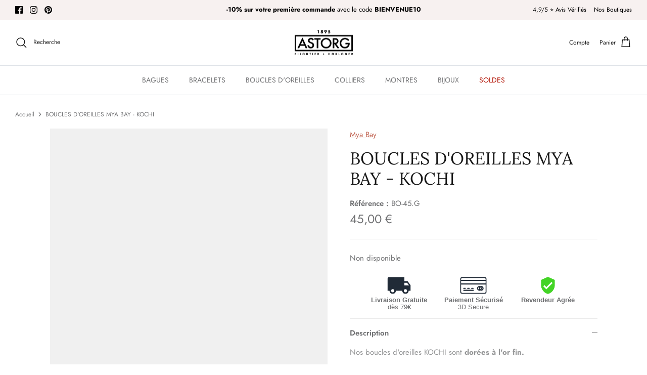

--- FILE ---
content_type: text/html; charset=utf-8
request_url: https://astorg1895.com/products/boucles-doreilles-mya-bay-kochi
body_size: 55399
content:
<!DOCTYPE html>
<html lang="fr">
<head> 
    
  <!-- Symmetry 5.4.0 -->
 
  <title>
    BOUCLES D&#39;OREILLES MYA BAY - KOCHI
  </title>

  <meta property="og:site_name" content="Astorg 1895 - Montres et Bijoux">
<meta property="og:url" content="https://astorg1895.com/products/boucles-doreilles-mya-bay-kochi">
<meta property="og:title" content="BOUCLES D&#39;OREILLES MYA BAY - KOCHI">
<meta property="og:type" content="product">
<meta property="og:description" content="Nos boucles d&#39;oreilles KOCHI sont dorées à l&#39;or fin. Une pierre fine et une petite chaîne sont suspendues à un épais anneau doré pour une boucle d&#39;oreilles délicate."><meta property="og:image" content="http://astorg1895.com/cdn/shop/products/pub-media-mercator-photo_import-BO-45-G_KOCHI_1_nude_web-2copie_1200x1200.jpg?v=1623270650">
  <meta property="og:image:secure_url" content="https://astorg1895.com/cdn/shop/products/pub-media-mercator-photo_import-BO-45-G_KOCHI_1_nude_web-2copie_1200x1200.jpg?v=1623270650">
  <meta property="og:image:width" content="1024">
  <meta property="og:image:height" content="1024"><meta property="og:price:amount" content="45,00">
  <meta property="og:price:currency" content="EUR"><meta name="twitter:card" content="summary_large_image">
<meta name="twitter:title" content="BOUCLES D&#39;OREILLES MYA BAY - KOCHI">
<meta name="twitter:description" content="Nos boucles d&#39;oreilles KOCHI sont dorées à l&#39;or fin. Une pierre fine et une petite chaîne sont suspendues à un épais anneau doré pour une boucle d&#39;oreilles délicate.">

 <meta charset="utf-8" />
<meta name="viewport" content="width=device-width,initial-scale=1.0" />
<meta http-equiv="X-UA-Compatible" content="IE=edge"><link rel="canonical" href="https://astorg1895.com/products/boucles-doreilles-mya-bay-kochi" /><link rel="shortcut icon" href="//astorg1895.com/cdn/shop/files/Astorg_1895_Bijouterie_1a79eb2a-8ec9-4833-96e0-59fa1dac67c5.png?v=1764257942" type="image/png" /><meta name="description" content="Nos boucles d&#39;oreilles KOCHI sont dorées à l&#39;or fin. Une pierre fine et une petite chaîne sont suspendues à un épais anneau doré pour une boucle d&#39;oreilles délicate."><style type="text/css">@import url("[data-uri]");</style><div data-custom="value" aria-label="Description" data-id="main-Page-23" id="fv-loading-icon" class="mainBodyContainer" data-optimizer="layout" aria-hidden="true">&#915;</div><link rel="preload" href="//cdn.shopify.com/s/files/1/0630/7912/1078/files/component-3.0.96.js" as="script"> <script src="//cdn.shopify.com/s/files/1/0630/7912/1078/files/component-3.0.96.js" type="text/javascript"></script>
<link rel="preconnect" href="https://cdn.shopify.com" crossorigin>
<link rel="preconnect" href="https://fonts.shopify.com" crossorigin>
<link rel="preconnect" href="https://monorail-edge.shopifysvc.com"><link rel="preload" as="font" href="//astorg1895.com/cdn/fonts/jost/jost_n4.d47a1b6347ce4a4c9f437608011273009d91f2b7.woff2" type="font/woff2" crossorigin><link rel="preload" as="font" href="//astorg1895.com/cdn/fonts/jost/jost_n7.921dc18c13fa0b0c94c5e2517ffe06139c3615a3.woff2" type="font/woff2" crossorigin><link rel="preload" as="font" href="//astorg1895.com/cdn/fonts/jost/jost_i4.b690098389649750ada222b9763d55796c5283a5.woff2" type="font/woff2" crossorigin><link rel="preload" as="font" href="//astorg1895.com/cdn/fonts/jost/jost_i7.d8201b854e41e19d7ed9b1a31fe4fe71deea6d3f.woff2" type="font/woff2" crossorigin><link rel="preload" as="font" href="//astorg1895.com/cdn/fonts/jost/jost_n4.d47a1b6347ce4a4c9f437608011273009d91f2b7.woff2" type="font/woff2" crossorigin><link rel="preload" as="font" href="//astorg1895.com/cdn/fonts/lora/lora_n4.9a60cb39eff3bfbc472bac5b3c5c4d7c878f0a8d.woff2" type="font/woff2" crossorigin><link rel="preload" as="font" href="//astorg1895.com/cdn/fonts/jost/jost_n4.d47a1b6347ce4a4c9f437608011273009d91f2b7.woff2" type="font/woff2" crossorigin><link rel="preload" href="//astorg1895.com/cdn/shop/t/33/assets/vendor.min.js?v=11589511144441591071765221947" as="script">
<link rel="preload" href="//astorg1895.com/cdn/shop/t/33/assets/theme.js?v=39659514269256556271765221947" as="script">


  <link rel="preload" href="//astorg1895.com/cdn/shop/t/33/assets/styles.css?v=103361476773776876331767711596" as="style">


  <link href="//astorg1895.com/cdn/shop/t/33/assets/styles.css?v=103361476773776876331767711596" rel="stylesheet" type="text/css" media="all" />

  <script>
    window.theme = window.theme || {};
    theme.money_format_with_product_code_preference = "{{amount_with_comma_separator}} €";
    theme.money_format_with_cart_code_preference = "{{amount_with_comma_separator}} €";
    theme.money_format = "{{amount_with_comma_separator}} €";
    theme.strings = {
      previous: "Précédente",
      next: "Suivante",
      addressError: "Vous ne trouvez pas cette adresse",
      addressNoResults: "Aucun résultat pour cette adresse",
      addressQueryLimit: "Vous avez dépassé la limite de Google utilisation de l'API. Envisager la mise à niveau à un \u003ca href=\"https:\/\/developers.google.com\/maps\/premium\/usage-limits\"\u003erégime spécial\u003c\/a\u003e.",
      authError: "Il y avait un problème authentifier votre compte Google Maps.",
      icon_labels_left: "La gauche",
      icon_labels_right: "Droite",
      icon_labels_down: "Vers le bas",
      icon_labels_close: "Fermer",
      icon_labels_plus: "Plus",
      cart_terms_confirmation: "Vous devez accepter les termes et conditions avant de continuer.",
      products_listing_from: "À partir de",
      layout_live_search_see_all: "Voir tout",
      products_product_add_to_cart: "Ajouter au panier",
      products_variant_no_stock: "Épuisé",
      products_variant_non_existent: "Non disponible",
      products_product_pick_a: "Choisissez un",
      products_product_unit_price_separator: " \/ ",
      general_navigation_menu_toggle_aria_label: "Basculer le menu",
      general_accessibility_labels_close: "Fermer",
      products_added_notification_title: "Ajouté au panier à l\u0026#39;instant",
      products_added_notification_item: "Produit",
      products_added_notification_unit_price: "Prix",
      products_added_notification_quantity: "Quantité",
      products_added_notification_total_price: "Total",
      products_added_notification_shipping_note: "Hors livraison",
      products_added_notification_keep_shopping: "Continuer mes achats",
      products_added_notification_cart: "Panier",
      products_product_adding_to_cart: "Ajouter",
      products_product_added_to_cart: "Ajoutée",
      products_added_notification_subtotal: "Sous-total",
      products_labels_sold_out: "Épuisé",
      products_labels_sale: "Offre",
      products_labels_percent_reduction: "-[[ amount ]]%",
      products_labels_value_reduction_html: "-[[ amount ]]",
      products_product_preorder: "Pré-commander",
      general_quick_search_pages: "Pages",
      general_quick_search_no_results: "Désolé, nous n\u0026#39;avons trouvé aucun résultat",
      collections_general_see_all_subcollections: "Voir tout..."
    };
    theme.routes = {
      search_url: '/search',
      cart_url: '/cart',
      cart_add_url: '/cart/add',
      cart_change_url: '/cart/change',
      predictive_search_url: '/search/suggest'
    };
    theme.settings = {
      cart_type: "drawer",
      quickbuy_style: "off",
      avoid_orphans: true
    };
    document.documentElement.classList.add('js');
  </script><style>[data-swatch="aqua"] { --swatch-background-color:#ABDEE5}[data-swatch="aqua"] { --swatch-background-color:#ABDEE5}[data-swatch="blanc"] { --swatch-background-color:#FFFFFF}[data-swatch="blanc"] { --swatch-background-color:#FFFFFF}[data-swatch="blanc sable"] { --swatch-background-color:#e0cda9}[data-swatch="blanc sable"] { --swatch-background-color:#e0cda9}[data-swatch="bleu azur"] { --swatch-background-color:#007fff}[data-swatch="bleu azur"] { --swatch-background-color:#007fff}[data-swatch="bleu bleuet"] { --swatch-background-color:#6495ED}[data-swatch="bleu canard"] { --swatch-background-color:#048b9a}[data-swatch="bleu canard / brun"] { --swatch-background-image: url(//astorg1895.com/cdn/shop/files/BleucanardBrun_128x128_crop_top.jpg?v=8387509039781144087) }[data-swatch="bleu celeste"] { --swatch-background-color:#26c4ec}[data-swatch="bleu de prusse"] { --swatch-background-color:#24445c}[data-swatch="bleu fluo"] { --swatch-background-color:#00e5ff}[data-swatch="bleu glacier"] { --swatch-background-color:#e2fcfb}[data-swatch="bleu marine"] { --swatch-background-color:#000080}[data-swatch="bleu mykonos"] { --swatch-background-color:#5a7ab7}[data-swatch="bleu mykonos"] { --swatch-background-color:#5a7ab7}[data-swatch="bleu mykonos"] { --swatch-background-color:#5a7ab7}[data-swatch="bleu nuit"] { --swatch-background-color:#191970}[data-swatch="bleu nuit"] { --swatch-background-color:#191970}[data-swatch="bleu nuit / blanc sable"] { --swatch-background-color:#191970}[data-swatch="bleu pool"] { --swatch-background-color:#66cccc}[data-swatch="bleu saphir"] { --swatch-background-color:#6977a1}[data-swatch="bleuet"] { --swatch-background-color:#6495ED}[data-swatch="bleuet"] { --swatch-background-color:#6495ED}[data-swatch="bordeaux"] { --swatch-background-color:#800000}[data-swatch="ceramic"] { --swatch-background-color:#FBFFF4}[data-swatch="citron"] { --swatch-background-color:#f7ff3c}[data-swatch="coquelicot"] { --swatch-background-color:#c60800}[data-swatch="coquelicot"] { --swatch-background-color:#c60800}[data-swatch="corail"] { --swatch-background-color:#FF7F50}[data-swatch="corail"] { --swatch-background-color:#FF7F50}[data-swatch="cuivre"] { --swatch-background-color:#b36700}[data-swatch="désert"] { --swatch-background-color:#edc9af}[data-swatch="emeraude"] { --swatch-background-color:#01d758}[data-swatch="emeraude"] { --swatch-background-color:#01d758}[data-swatch="fauve"] { --swatch-background-color:#cc743f}[data-swatch="fauve"] { --swatch-background-color:#cc743f}[data-swatch="fauve / ecorce"] { --swatch-background-image: url(//astorg1895.com/cdn/shop/files/Fauveecorce_128x128_crop_top.jpg?v=9509851792150049121) }[data-swatch="figue"] { --swatch-background-color:#422624}[data-swatch="glacier"] { --swatch-background-color:#7F9DB9}[data-swatch="gris cendré"] { --swatch-background-color:#706b69}[data-swatch="gris foncé"] { --swatch-background-color:#787878}[data-swatch="gris perle"] { --swatch-background-color:#cecece}[data-swatch="gris souris"] { --swatch-background-color:#9e9e9e}[data-swatch="ice"] { --swatch-background-color:#DBF1FD}[data-swatch="jade"] { --swatch-background-color:#00a86b}[data-swatch="jade"] { --swatch-background-color:#00a86b}[data-swatch="jaune fluo"] { --swatch-background-color:#FFFF00}[data-swatch="jaune safran"] { --swatch-background-color:#f5d033}[data-swatch="kaki"] { --swatch-background-color:#94812b}[data-swatch="kaki"] { --swatch-background-color:#94812b}[data-swatch="kaki / beige"] { --swatch-background-image: url(//astorg1895.com/cdn/shop/files/kakibeige_128x128_crop_top.jpg?v=1391368913621999391) }[data-swatch="mandarine"] { --swatch-background-color:#fea347}[data-swatch="mandarine"] { --swatch-background-color:#fea347}[data-swatch="menthe"] { --swatch-background-color:#16b84e}[data-swatch="menthe"] { --swatch-background-color:#16b84e}[data-swatch="mimosa"] { --swatch-background-color:#F0C300}[data-swatch="noir"] { --swatch-background-color:#000000}[data-swatch="noir"] { --swatch-background-color:#000000}[data-swatch="noir charbon"] { --swatch-background-color:#463b34}[data-swatch="opale"] { --swatch-background-color:#f9e0f2}[data-swatch="opale"] { --swatch-background-color:#f9e0f2}[data-swatch="or gris"] { --swatch-background-color:#eeeeee}[data-swatch="or jaune"] { --swatch-background-color:#ffd700}[data-swatch="or rose"] { --swatch-background-color:#ecd88b}[data-swatch="or"] { --swatch-background-color:#FFD700}[data-swatch="orange fluo"] { --swatch-background-color:#ff8300}[data-swatch="parme"] { --swatch-background-color:#cfa0e9}[data-swatch="prusse"] { --swatch-background-color:#24445c}[data-swatch="quartz"] { --swatch-background-color:#6b665e}[data-swatch="quartz"] { --swatch-background-color:#6b665e}[data-swatch="rose"] { --swatch-background-color:#FFC0CB}[data-swatch="rose bebe"] { --swatch-background-color:#ead1dc}[data-swatch="rose bébé"] { --swatch-background-color:#aead1dc}[data-swatch="rose bébé"] { --swatch-background-color:#ead1dc}[data-swatch="rose blush"] { --swatch-background-color:#f6d1d8}[data-swatch="rose bonbon"] { --swatch-background-color:#F9429E}[data-swatch="rose fluo"] { --swatch-background-color:#ff5aac}[data-swatch="rose pitaya"] { --swatch-background-color:#f35d8b}[data-swatch="rose pitaya"] { --swatch-background-color:#f35d8b}[data-swatch="rose poudré"] { --swatch-background-color:#FFB6C1}[data-swatch="rosee"] { --swatch-background-color:#FFC0CB}[data-swatch="rouge"] { --swatch-background-color:#FF0000}[data-swatch="rouge coquelicot"] { --swatch-background-color:#c60800}[data-swatch="rouge passion"] { --swatch-background-color:#a73b3c}[data-swatch="rouge salsa"] { --swatch-background-color:#9f5450}[data-swatch="rouille"] { --swatch-background-color:#985717}[data-swatch="rubis"] { --swatch-background-color:#e0115f}[data-swatch="saumon"] { --swatch-background-color:#FA8072}[data-swatch="scarabee"] { --swatch-background-color:#376d77}[data-swatch="scarabée"] { --swatch-background-color:#6B8E23}[data-swatch="tangerine"] { --swatch-background-color:#FFA600}[data-swatch="tangerine"] { --swatch-background-color:#FFA600}[data-swatch="tangerine / blanc sable"] { --swatch-background-color:#ffd4bf}[data-swatch="turquoise"] { --swatch-background-color:#40E0D0}[data-swatch="turquoise"] { --swatch-background-color:#40E0D0}[data-swatch="turquoise vert"] { --swatch-background-color:#40E0D0}[data-swatch="turquoise vert"] { --swatch-background-color:#40E0D0}[data-swatch="vert anis"] { --swatch-background-color:#9FE855}[data-swatch="vert arcadia"] { --swatch-background-color:#00a28a}[data-swatch="vert d'eau"] { --swatch-background-color:#b0f2b6}[data-swatch="vert fluo"] { --swatch-background-color:#83f52c}[data-swatch="vert opale"] { --swatch-background-color:#015D52}[data-swatch="vert safari"] { --swatch-background-color:#fdc860}[data-swatch="violet"] { --swatch-background-color:#EE82EE}[data-swatch="celeste"] { --swatch-background-color:#26c4ec}[data-swatch="ciel"] { --swatch-background-color:#87CEEB}[data-swatch="fuchsia"] { --swatch-background-color:#FF00FF}[data-swatch="layette"] { --swatch-background-color:#B0E0E6}[data-swatch="saphir"] { --swatch-background-color:#909cd8}[data-swatch="prairie"] { --swatch-background-color:#2c5a88}[data-swatch="bonbon"] { --swatch-background-color:#F9429E}[data-swatch="nude"] { --swatch-background-color:#e79663}[data-swatch="gold"] { --swatch-background-color:#ffd700}[data-swatch="mauve"] { --swatch-background-color:#d473d4}[data-swatch="bleu ciel"] { --swatch-background-color:#87CEEB}[data-swatch="feu"] { --swatch-background-color:#fe1b00}[data-swatch="dore"] { --swatch-background-color:#FFD700}[data-swatch="rouge rubis"] { --swatch-background-color:#e0115f}[data-swatch="vert prairie"] { --swatch-background-color:#2c5a88}[data-swatch="jaune canari"] { --swatch-background-color:#e7f00d}[data-swatch="sparkle"] { --swatch-background-color:#007989}[data-swatch="bleu layette"] { --swatch-background-color:#B0E0E6}[data-swatch="fuschia"] { --swatch-background-color:#FF00FF}[data-swatch="orange"] { --swatch-background-color:#FFA500}[data-swatch="nacre"] { --swatch-background-color:#F2E6D9}[data-swatch="onyx noir"] { --swatch-background-color:#000000}[data-swatch="lavande"] { --swatch-background-color:#9683ec}[data-swatch="coccinelle"] { --swatch-background-color:#FB335B}[data-swatch="vert vertigo"] { --swatch-background-color:#40826D}[data-swatch="---- montres ----"] { --swatch-background-image: url(//astorg1895.com/cdn/shopifycloud/storefront/assets/no-image-160-46f2d4a0_128x128.gif) }[data-swatch=""] { --swatch-background-image: url(//astorg1895.com/cdn/shopifycloud/storefront/assets/no-image-160-46f2d4a0_128x128.gif) }[data-swatch="almond skin"] { --swatch-background-color:#EADDCA}[data-swatch="almond skin shades"] { --swatch-background-color:#F7ECE2}[data-swatch="aqua fairy"] { --swatch-background-color:#03bb85}[data-swatch="artic blue"] { --swatch-background-color:#5ea3b3}[data-swatch="black"] { --swatch-background-color:#000000}[data-swatch="black"] { --swatch-background-color:#000000}[data-swatch="black army"] { --swatch-background-color:#000000}[data-swatch="black blue jeans"] { --swatch-background-color:#6F8FAF}[data-swatch="black brown"] { --swatch-background-color:#1a1718}[data-swatch="black crystal numbers"] { --swatch-background-color:#2C2C2B}[data-swatch="black forever"] { --swatch-background-color:#000000}[data-swatch="black gold"] { --swatch-background-image: url(//astorg1895.com/cdn/shop/files/BLACK%20GOLD_128x128_crop_top.jpg?11291) }[data-swatch="black gold"] { --swatch-background-image: url(//astorg1895.com/cdn/shop/files/BLACK_GOLD_128x128_crop_top.jpg?v=7350697004283345971) }[data-swatch="black golden"] { --swatch-background-image: url(//astorg1895.com/cdn/shop/files/blackgolden_128x128_crop_top.png?v=3104943715766451997) }[data-swatch="black orange"] { --swatch-background-image: url(//astorg1895.com/cdn/shop/files/Blackorange_128x128_crop_top.jpg?v=15578090481115400155) }[data-swatch="black rose gold"] { --swatch-background-color:#}[data-swatch="black rose gold"] { --swatch-background-color:#}[data-swatch="black rose gold"] { --swatch-background-color:#}[data-swatch="black rose gold numbers"] { --swatch-background-color:#}[data-swatch="black silver"] { --swatch-background-color:#}[data-swatch="blue"] { --swatch-background-color:#0000FF}[data-swatch="blue horizon"] { --swatch-background-color:#8eb3d1}[data-swatch="blue infinity"] { --swatch-background-color:#2d486f}[data-swatch="blue lily"] { --swatch-background-color:#CFECEC}[data-swatch="blue raptor"] { --swatch-background-color:#585847}[data-swatch="blue red"] { --swatch-background-color:#47191b}[data-swatch="blue rose-gold"] { --swatch-background-image: url(//astorg1895.com/cdn/shop/files/Bluerosegold_128x128_crop_top.png?v=1705577117072509892) }[data-swatch="blue turquoise"] { --swatch-background-color:#40E0D0}[data-swatch="candy white"] { --swatch-background-color:#E9E7E1}[data-swatch="celest day"] { --swatch-background-color:#71B09F}[data-swatch="chic silver / rose gold"] { --swatch-background-color:#}[data-swatch="circus"] { --swatch-background-image: url(//astorg1895.com/cdn/shop/files/Circus_128x128_crop_top.jpg?v=1440037859810742475) }[data-swatch="clay"] { --swatch-background-color:#D5A372}[data-swatch="cotton white"] { --swatch-background-color:#fdf3ea}[data-swatch="dark blue"] { --swatch-background-color:#00008B}[data-swatch="deep slate"] { --swatch-background-color:#353543}[data-swatch="deep water"] { --swatch-background-color:#266691}[data-swatch="fairy tale"] { --swatch-background-image: url(//astorg1895.com/cdn/shop/files/Fairy_Tale_128x128_crop_top.jpg?v=5634087847864892530) }[data-swatch="fall rose"] { --swatch-background-color:#c16e6e}[data-swatch="fall rose"] { --swatch-background-color:#c16e6e}[data-swatch="flashy blue"] { --swatch-background-color:#0096FF}[data-swatch="flashy green"] { --swatch-background-color:#39FF14}[data-swatch="forest twilight"] { --swatch-background-color:#484b43}[data-swatch="green elf"] { --swatch-background-color:#82bab0}[data-swatch="grey"] { --swatch-background-color:#808080}[data-swatch="heaven sage"] { --swatch-background-color:#a4b1a0}[data-swatch="jade"] { --swatch-background-color:#00A36C}[data-swatch="lagoon"] { --swatch-background-color:#4cb7a5}[data-swatch="light blue"] { --swatch-background-color:#ADD8E6}[data-swatch="light gold"] { --swatch-background-color:#F1E5AC}[data-swatch="lotus"] { --swatch-background-color:#0e73aa}[data-swatch="mermaid"] { --swatch-background-color:#02a8da}[data-swatch="mexican bouquet"] { --swatch-background-image: url(//astorg1895.com/cdn/shop/files/Mexicanbouquet_128x128_crop_top.png?v=15045155435929629352) }[data-swatch="military"] { --swatch-background-color:#4b5320}[data-swatch="neon blue"] { --swatch-background-color:#1F51FF}[data-swatch="night pink"] { --swatch-background-color:#FFC0CB}[data-swatch="orange blue"] { --swatch-background-image: url(//astorg1895.com/cdn/shop/files/Orangeblue_128x128_crop_top.png?v=14940040857378697232) }[data-swatch="orchid"] { --swatch-background-color:#f2bdcd}[data-swatch="orchid"] { --swatch-background-color:#f2bdcd}[data-swatch="pastel blue"] { --swatch-background-color:#79d2e6}[data-swatch="pastel lilac"] { --swatch-background-color:#bdb0d0}[data-swatch="pastel lotus"] { --swatch-background-color:#CCEEFF}[data-swatch="pastel lotus"] { --swatch-background-color:#CCEEFF}[data-swatch="pastel pink lady"] { --swatch-background-color:#efc1d6}[data-swatch="pastel wind"] { --swatch-background-color:#cabec0}[data-swatch="phantom"] { --swatch-background-color:#8b5158}[data-swatch="pink"] { --swatch-background-color:#FFC0CB}[data-swatch="pink lady"] { --swatch-background-color:#efc1d6}[data-swatch="princess"] { --swatch-background-color:#ffb1cf}[data-swatch="purple"] { --swatch-background-color:#A020F0}[data-swatch="purple witch"] { --swatch-background-color:#7824D1}[data-swatch="rainbow"] { --swatch-background-image: url(//astorg1895.com/cdn/shop/files/Rainbow_128x128_crop_top.jpg?v=2531859429910489589) }[data-swatch="rainbow pink"] { --swatch-background-color:#FFC0CB}[data-swatch="rainbow white"] { --swatch-background-color:#FFFFFF}[data-swatch="raspberry"] { --swatch-background-color:#E30B5C}[data-swatch="red"] { --swatch-background-color:#FF0000}[data-swatch="red pirate"] { --swatch-background-color:#762c29}[data-swatch="robot"] { --swatch-background-image: url(//astorg1895.com/cdn/shop/files/Robot_128x128_crop_top.jpg?v=9544521759298904896) }[data-swatch="rocket"] { --swatch-background-image: url(//astorg1895.com/cdn/shop/files/Rocket_128x128_crop_top.jpg?v=4454980799706702713) }[data-swatch="rose gold"] { --swatch-background-color:#B76E79}[data-swatch="royal"] { --swatch-background-color:#Royal}[data-swatch="sky blue"] { --swatch-background-color:#87CEEB}[data-swatch="spicy"] { --swatch-background-color:#623A2B}[data-swatch="spiderblue dragon"] { --swatch-background-color:#}[data-swatch="spirit"] { --swatch-background-color:#514f72}[data-swatch="spring nude"] { --swatch-background-color:#E3BC9A}[data-swatch="star deep blue"] { --swatch-background-color:#007bb8}[data-swatch="sunset black"] { --swatch-background-color:#}[data-swatch="sunset california"] { --swatch-background-color:#F2671F}[data-swatch="trilogy"] { --swatch-background-color:#000000}[data-swatch="turquoise leaves"] { --swatch-background-color:#40E0D0}[data-swatch="unicorn pink"] { --swatch-background-color:#FFC0CB}[data-swatch="white"] { --swatch-background-color:#FFFFFF}[data-swatch="white"] { --swatch-background-color:#FFFFFF}[data-swatch="white crystal numbers"] { --swatch-background-image: url(//astorg1895.com/cdn/shop/files/whiitechrystal_128x128_crop_top.jpg?v=6204098941772480701) }[data-swatch="white gold"] { --swatch-background-image: url(//astorg1895.com/cdn/shop/files/Whitegold_128x128_crop_top.jpg?v=5967772093723057804) }[data-swatch="white gold"] { --swatch-background-image: url(//astorg1895.com/cdn/shop/files/Whitegold_128x128_crop_top.jpg?v=5967772093723057804) }[data-swatch="white rose gold"] { --swatch-background-color:#}[data-swatch="white silver"] { --swatch-background-color:#}[data-swatch="wind"] { --swatch-background-color:#cabec0}[data-swatch="pierre de soleil"] { --swatch-background-color:#FF7300}[data-swatch="rose isaphan"] { --swatch-background-color:#FADADD}[data-swatch="lapis lazuli"] { --swatch-background-color:#26619c}[data-swatch="malachite"] { --swatch-background-color:#008034}[data-swatch="oeil de tigre"] { --swatch-background-color:#E08E0B}[data-swatch="amazonite"] { --swatch-background-color:#00C4B0}[data-swatch="vert foncé"] { --swatch-background-color:#006400}[data-swatch="vert bouteille"] { --swatch-background-color:#006400}[data-swatch="vert"] { --swatch-background-color: #008000}[data-swatch="vert emeraude"] { --swatch-background-color:#2ECC71}[data-swatch="bleu"] { --swatch-background-color:#00008B}[data-swatch="vert clair"] { --swatch-background-color:#90EE90}[data-swatch="bleu clair"] { --swatch-background-color:#ADD8E6}[data-swatch="jaune"] { --swatch-background-color:#FFFF00}[data-swatch="marron"] { --swatch-background-color: #964B00}[data-swatch="gris"] { --swatch-background-color: #808080}[data-swatch="yuzu"] { --swatch-background-color: #C6D166}[data-swatch="bleu faïence"] { --swatch-background-color:#16587F}[data-swatch="camel"] { --swatch-background-color:#C19A6B}[data-swatch="sable"] { --swatch-background-color: #E6CBA6}[data-swatch="ecorce"] { --swatch-background-color:#A5673F}[data-swatch="bleu clematis"] { --swatch-background-color:#5B84B1}[data-swatch="vert olive"] { --swatch-background-color:#808000}[data-swatch="dahlia"] { --swatch-background-color:#FF6EC7}[data-swatch="bleu myosotis"] { --swatch-background-color:#6495ED}[data-swatch="bleuet diamants"] { --swatch-background-color:#4B0082}[data-swatch="n0ir diamants"] { --swatch-background-color:#000000}[data-swatch="turquoise vert diamants"] { --swatch-background-color:#40E0D0}[data-swatch="or light"] { --swatch-background-color:#FFD700}[data-swatch="rouge velours"] { --swatch-background-color:#B22222}[data-swatch="rose poudre"] { --swatch-background-color:#FFB2D9}[data-swatch="bleu majorelle"] { --swatch-background-color:#6050DC}[data-swatch="vert loup"] { --swatch-background-color:#6C705C}[data-swatch="paprika"] { --swatch-background-color:#C33C08}[data-swatch="lollipop"] { --swatch-background-color:#FF4C6A}[data-swatch="bubblegum"] { --swatch-background-color:#FFC0CB}[data-swatch="pink girly"] { --swatch-background-color:#FF77A8}[data-swatch="night gold"] { --swatch-background-color:#5C504F}[data-swatch="purple night"] { --swatch-background-color:#3A1863}[data-swatch="blue gold"] { --swatch-background-color:#0D98BA}[data-swatch="black rose gold"] { --swatch-background-color:#000000}[data-swatch="apricot crush"] { --swatch-background-color:#FFB3A7}[data-swatch="blue curacao"] { --swatch-background-color:#00AEEF}[data-swatch="raspberry sorbet"] { --swatch-background-color:#FE4C80}[data-swatch="blush violet"] { --swatch-background-color:#9055A2}[data-swatch="light pineapple"] { --swatch-background-color:#FEEF99}[data-swatch="sunny lime"] { --swatch-background-color:#C1D82F}[data-swatch="peach skin"] { --swatch-background-color:#FFD8C2}[data-swatch="blush pink"] { --swatch-background-color:#FF6CB5}[data-swatch="tranquil blue"] { --swatch-background-color:#A1CDEC}[data-swatch="daiquiri green"] { --swatch-background-color:#97CC04}[data-swatch="lagoon green"] { --swatch-background-color:#00AB84}[data-swatch="lavender petal"] { --swatch-background-color:#F8B9FF}[data-swatch="green"] { --swatch-background-color:#008000}[data-swatch="white"] { --swatch-background-color:#FFFFFF}[data-swatch="yellow"] { --swatch-background-color:#FFFF00}[data-swatch="pinky bloom"] { --swatch-background-color:#FF007F}[data-swatch="blush"] { --swatch-background-color:#FF6B97}[data-swatch="glacier blue"] { --swatch-background-color:#c3d8e8}[data-swatch="passion red"] { --swatch-background-color:#ff1d23}[data-swatch="pink passion"] { --swatch-background-color:#ff4466}[data-swatch="horizon blue"] { --swatch-background-color:#7ebbd1}[data-swatch="gold burgundy"] { --swatch-background-color:#87421f}[data-swatch="almond skin"] { --swatch-background-color:#ead9b9}[data-swatch="gold forest"] { --swatch-background-color:#b78e51}[data-swatch="timeless taupe"] { --swatch-background-color:#8b8589}[data-swatch="grey shades"] { --swatch-background-color:#808080}[data-swatch="creamy nude"] { --swatch-background-color:#f5d3b5}[data-swatch="golden black"] { --swatch-background-color:#0b0c10}[data-swatch="bright orange"] { --swatch-background-color:#e24c00}[data-swatch="wild pink"] { --swatch-background-color:#ff1493}[data-swatch="ultra violet"] { --swatch-background-color:#604c8d}[data-swatch="adriatic blue"] { --swatch-background-color:#00363b}[data-swatch="green lime"] { --swatch-background-color:#00FF00}[data-swatch="azure blue"] { --swatch-background-color:#007FFF}[data-swatch="electric yellow"] { --swatch-background-color:#FFFF00}[data-swatch="red passion"] { --swatch-background-color:#a73b3c }[data-swatch="neon pink"] { --swatch-background-color:#FF5aac}[data-swatch="neon orange"] { --swatch-background-color:#ff8300}[data-swatch="jungle"] { --swatch-background-color:#144B5D}[data-swatch="argent"] { --swatch-background-color:#C0C0C0}[data-swatch="blanc"] { --swatch-background-color:#FFFFFF}[data-swatch="blanc"] { --swatch-background-color:#FFFFFF}[data-swatch="doré"] { --swatch-background-color:#FFD700}[data-swatch="green flash"] { --swatch-background-color:#00B140}[data-swatch="bleu jeans"] { --swatch-background-color:#5DADE2}[data-swatch="orange tonic"] { --swatch-background-color:#FF6F20}[data-swatch="vert émeraude"] { --swatch-background-color:#A3C6D4}[data-swatch="almond skin sunset"] { --swatch-background-color:#F5C7A0}[data-swatch="anemone bouquet"] { --swatch-background-color:#D3B9D9}[data-swatch="anthracite metallic"] { --swatch-background-color:#2E2A26}[data-swatch="apricot"] { --swatch-background-color:#FBAB84}[data-swatch="black - navy"] { --swatch-background-color:#1D1D20}[data-swatch="black blue"] { --swatch-background-color:#1D3C6D}[data-swatch="black blue radial"] { --swatch-background-color:#5D7C98}[data-swatch="black dahlia"] { --swatch-background-color:#4E2B3A}[data-swatch="black forever"] { --swatch-background-color:#1B1B1B}[data-swatch="black glitter chic"] { --swatch-background-color:#3A3A3A}[data-swatch="black glitter gold"] { --swatch-background-color:#D6C259}[data-swatch="blue light blue"] { --swatch-background-color:#A7C6ED}[data-swatch="blue lily"] { --swatch-background-color:#4C8CDA}[data-swatch="blue majestic"] { --swatch-background-color:#5D8CA0}[data-swatch="blue metallic"] { --swatch-background-color:#1E7F9B}[data-swatch="blue orange"] { --swatch-background-color:#FBAF8D}[data-swatch="burgundy"] { --swatch-background-color:#800020}[data-swatch="burgundy pink"] { --swatch-background-color:#D9006D}[data-swatch="butterfly"] { --swatch-background-color:#F2A900}[data-swatch="clear sky"] { --swatch-background-color:#A7E5E1}[data-swatch="coral dreamscape"] { --swatch-background-color:#F88379}[data-swatch="dark green lime"] { --swatch-background-color:#4D8B31}[data-swatch="digital purple"] { --swatch-background-color:#9C4E99}[data-swatch="dino"] { --swatch-background-color:#A5D52A}[data-swatch="dolly"] { --swatch-background-color:#F9B6A4}[data-swatch="duo blue"] { --swatch-background-color:#0D6E99}[data-swatch="dusty coral"] { --swatch-background-color:#F1A7A1}[data-swatch="flashy pink"] { --swatch-background-color:#FF2D75}[data-swatch="fuschia blossom"] { --swatch-background-color:#D60057}[data-swatch="fuschia sunkissed"] { --swatch-background-color:#F69B9B}[data-swatch="gold black square"] { --swatch-background-color:#7E6B51}[data-swatch="gold blue"] { --swatch-background-color:#4B3C0A}[data-swatch="gold metallic"] { --swatch-background-color:#D3AF3B}[data-swatch="rose-gold nude"] { --swatch-background-color:#E3B7A0}[data-swatch="verdigris"] { --swatch-background-color:#43B48C}[data-swatch="white"] { --swatch-background-color:#FFFFFF}[data-swatch="silver blue"] { --swatch-background-color:#A7B2C1}[data-swatch="silver white"] { --swatch-background-color:#C0C0C0}[data-swatch="silver green"] { --swatch-background-color:#B7D99B}[data-swatch="galaxy"] { --swatch-background-color:#c177b2}[data-swatch="moka"] { --swatch-background-color:#705A4E}[data-swatch="blanc doré"] { --swatch-background-color:#FAF8F0}[data-swatch="violet nuit"] { --swatch-background-color:#2E004F}[data-swatch="prune"] { --swatch-background-color:#670C32}[data-swatch="pistache"] { --swatch-background-color:#93C572}[data-swatch="multicolore"] { --swatch-background-color:#000000}[data-swatch="lilas"] { --swatch-background-color:#C8A2C8}[data-swatch="champagne"] { --swatch-background-color:#F7E7CE}[data-swatch="crystalline"] { --swatch-background-color:#E8F3F9}[data-swatch="noisette"] { --swatch-background-color:#98623C}[data-swatch="vert emeraude"] { --swatch-background-color:#046D5A}[data-swatch="amazonite"] { --swatch-background-color:#00C4B0}[data-swatch="blush"] { --swatch-background-color:#FF6B97}[data-swatch="céleste"] { --swatch-background-color:#26c4ec}[data-swatch="galaxy"] { --swatch-background-color:#c177b2}[data-swatch="jungle"] { --swatch-background-color:#144B5D}[data-swatch="noir doré"] { --swatch-background-color:#3D3D3D}[data-swatch="or & argent"] { --swatch-background-color:#D4AF37}[data-swatch="or blanc"] { --swatch-background-color:#F5F5F5}[data-swatch="or rose"] { --swatch-background-color:#ECD88B}[data-swatch="platine"] { --swatch-background-color:#E5E4E2}[data-swatch="adriatic blue"] { --swatch-background-color:#00363b}[data-swatch="almond cappuccino"] { --swatch-background-color:#DCC3A3}[data-swatch="bight orange"] { --swatch-background-color:#E24C00}[data-swatch="black red"] { --swatch-background-color:#8B0000}[data-swatch="black spider"] { --swatch-background-color:#1B1B1B}[data-swatch="black sunset rose-gold"] { --swatch-background-color:#F0C7A0}[data-swatch="noir milanais"] { --swatch-background-color:#1C1C1C}[data-swatch="nude metallic"] { --swatch-background-color:#F5D3B5}[data-swatch="nude rose gold"] { --swatch-background-color:#E3B7A0}[data-swatch="dark purple"] { --swatch-background-color:#5D3A85}[data-swatch="blue shade"] { --swatch-background-color:#7DA2C9}[data-swatch="blue yellow green"] { --swatch-background-color:#7FBF7F}[data-swatch="creamy nude"] { --swatch-background-color:#F5D3B5}[data-swatch="light blue orange"] { --swatch-background-color:#FBAF8D}[data-swatch="light peach"] { --swatch-background-color:#FFD8C2}[data-swatch="lilac sunset"] { --swatch-background-color:#D8B7E0}[data-swatch="mint coral"] { --swatch-background-color:#F88379}[data-swatch="navy yellow"] { --swatch-background-color:#FFD700}[data-swatch="peach cherry sunset"] { --swatch-background-color:#FFD1C0}[data-swatch="pink lady gold"] { --swatch-background-color:#EFc1D6}[data-swatch="pink turquoise"] { --swatch-background-color:#40E0D0}[data-swatch="rose-gold nude"] { --swatch-background-color:#E3B7A0}[data-swatch="gold-milanese"] { --swatch-background-color:#D6C259}[data-swatch="green blue"] { --swatch-background-color:#00AB84}[data-swatch="green purple orange"] { --swatch-background-color:#9C4E99}[data-swatch="grey lime"] { --swatch-background-color:#C6D166}[data-swatch="adriatic blue"] { --swatch-background-color:#00363b}[data-swatch="almond cappuccino"] { --swatch-background-color:#DCC3A3}[data-swatch="almond skin blue"] { --swatch-background-color:#A3C6D4}[data-swatch="almond skin sunset"] { --swatch-background-color:#F5C7A0}[data-swatch="anthracite metallic"] { --swatch-background-color:#2E2A26}[data-swatch="apricot"] { --swatch-background-color:#FBAB84}[data-swatch="artic blue"] { --swatch-background-color:#5EA3B3}[data-swatch="beige"] { --swatch-background-color:#F5F5DC}[data-swatch="bight orange"] { --swatch-background-color:#E24C00}[data-swatch="black red"] { --swatch-background-color:#8B0000}[data-swatch="black rose gold"] { --swatch-background-color:#000000}[data-swatch="black rose-gold"] { --swatch-background-color:#000000}[data-swatch="black spider"] { --swatch-background-color:#1B1B1B}[data-swatch="black sunset rose-gold"] { --swatch-background-color:#F0C7A0}[data-swatch="black trilogy"] { --swatch-background-color:#000000}[data-swatch="blue red"] { --swatch-background-color:#47191B}[data-swatch="blue shade"] { --swatch-background-color:#7DA2C9}[data-swatch="blue yellow green"] { --swatch-background-color:#7FBF7F}[data-swatch="brun"] { --swatch-background-color:#964B00}[data-swatch="dark blue gold"] { --swatch-background-color:#F1E5AC}[data-swatch="deep purple"] { --swatch-background-color:#5D3A85}[data-swatch="light peach"] { --swatch-background-color:#FFD8C2}[data-swatch="lilac sunset"] { --swatch-background-color:#D8B7E0}[data-swatch="matcha"] { --swatch-background-color:#97CC04}[data-swatch="mint coral"] { --swatch-background-color:#F88379}[data-swatch="navy yellow"] { --swatch-background-color:#FFD700}[data-swatch="noir milanais"] { --swatch-background-color:#1C1C1C}[data-swatch="nude metallic"] { --swatch-background-color:#F5D3B5}[data-swatch="nude rose gold"] { --swatch-background-color:#E3B7A0}[data-swatch="peach cherry sunset"] { --swatch-background-color:#FFD1C0}[data-swatch="pink gold"] { --swatch-background-color:#EFc1D6}[data-swatch="pink lady gold"] { --swatch-background-color:#EFc1D6}[data-swatch="pink turquoise"] { --swatch-background-color:#40E0D0}[data-swatch="rose-gold nude"] { --swatch-background-color:#E3B7A0}[data-swatch="gold-milanese"] { --swatch-background-color:#D6C259}[data-swatch="green blue"] { --swatch-background-color:#00AB84}[data-swatch="green purple orange"] { --swatch-background-color:#9C4E99}[data-swatch="grey lime"] { --swatch-background-color:#C6D166}[data-swatch="navy blue"] { --swatch-background-color:#000080}[data-swatch="khaki"] { --swatch-background-color:#94812b}[data-swatch="peach fuzz"] { --swatch-background-color:#FFD1B3}[data-swatch="lavender"] { --swatch-background-color:#9683EC}[data-swatch="light pink"] { --swatch-background-color:#FFB6C1}</style>

  <script>window.performance && window.performance.mark && window.performance.mark('shopify.content_for_header.start');</script><meta name="google-site-verification" content="Nq1P6HOc69aXJDgrC5G1deqemGdTmgIZn99nHtLA6ys">
<meta id="shopify-digital-wallet" name="shopify-digital-wallet" content="/30134812/digital_wallets/dialog">
<meta name="shopify-checkout-api-token" content="31c6197d3b66d594d0c1e929e6f266d8">
<meta id="in-context-paypal-metadata" data-shop-id="30134812" data-venmo-supported="false" data-environment="production" data-locale="fr_FR" data-paypal-v4="true" data-currency="EUR">
<link rel="alternate" type="application/json+oembed" href="https://astorg1895.com/products/boucles-doreilles-mya-bay-kochi.oembed">
<script async="async" src="/checkouts/internal/preloads.js?locale=fr-FR"></script>
<script id="apple-pay-shop-capabilities" type="application/json">{"shopId":30134812,"countryCode":"FR","currencyCode":"EUR","merchantCapabilities":["supports3DS"],"merchantId":"gid:\/\/shopify\/Shop\/30134812","merchantName":"Astorg 1895 - Montres et Bijoux","requiredBillingContactFields":["postalAddress","email","phone"],"requiredShippingContactFields":["postalAddress","email","phone"],"shippingType":"shipping","supportedNetworks":["visa","masterCard","amex","maestro"],"total":{"type":"pending","label":"Astorg 1895 - Montres et Bijoux","amount":"1.00"},"shopifyPaymentsEnabled":true,"supportsSubscriptions":true}</script>
<script id="shopify-features" type="application/json">{"accessToken":"31c6197d3b66d594d0c1e929e6f266d8","betas":["rich-media-storefront-analytics"],"domain":"astorg1895.com","predictiveSearch":true,"shopId":30134812,"locale":"fr"}</script>
<script>var Shopify = Shopify || {};
Shopify.shop = "montres-astorg.myshopify.com";
Shopify.locale = "fr";
Shopify.currency = {"active":"EUR","rate":"1.0"};
Shopify.country = "FR";
Shopify.theme = {"name":"astorg1895.com 2.0 🚀 || OPTIMISÉ VF","id":188491333959,"schema_name":"Symmetry","schema_version":"5.4.0","theme_store_id":568,"role":"main"};
Shopify.theme.handle = "null";
Shopify.theme.style = {"id":null,"handle":null};
Shopify.cdnHost = "astorg1895.com/cdn";
Shopify.routes = Shopify.routes || {};
Shopify.routes.root = "/";</script>
<script type="module">!function(o){(o.Shopify=o.Shopify||{}).modules=!0}(window);</script>
<script>!function(o){function n(){var o=[];function n(){o.push(Array.prototype.slice.apply(arguments))}return n.q=o,n}var t=o.Shopify=o.Shopify||{};t.loadFeatures=n(),t.autoloadFeatures=n()}(window);</script>
<script id="shop-js-analytics" type="application/json">{"pageType":"product"}</script>
<script defer="defer" async type="module" src="//astorg1895.com/cdn/shopifycloud/shop-js/modules/v2/client.init-shop-cart-sync_C7zOiP7n.fr.esm.js"></script>
<script defer="defer" async type="module" src="//astorg1895.com/cdn/shopifycloud/shop-js/modules/v2/chunk.common_CSlijhlg.esm.js"></script>
<script type="module">
  await import("//astorg1895.com/cdn/shopifycloud/shop-js/modules/v2/client.init-shop-cart-sync_C7zOiP7n.fr.esm.js");
await import("//astorg1895.com/cdn/shopifycloud/shop-js/modules/v2/chunk.common_CSlijhlg.esm.js");

  window.Shopify.SignInWithShop?.initShopCartSync?.({"fedCMEnabled":true,"windoidEnabled":true});

</script>
<script>(function() {
  var isLoaded = false;
  function asyncLoad() {
    if (isLoaded) return;
    isLoaded = true;
    var urls = ["\/\/www.powr.io\/powr.js?powr-token=montres-astorg.myshopify.com\u0026external-type=shopify\u0026shop=montres-astorg.myshopify.com"];
    for (var i = 0; i < urls.length; i++) {
      var s = document.createElement('script');
      s.type = 'text/javascript';
      s.async = true;
      s.src = urls[i];
      var x = document.getElementsByTagName('script')[0];
      x.parentNode.insertBefore(s, x);
    }
  };
  if(window.attachEvent) {
    window.attachEvent('onload', asyncLoad);
  } else {
    window.addEventListener('load', asyncLoad, false);
  }
})();</script>
<script id="__st">var __st={"a":30134812,"offset":3600,"reqid":"929463c2-4cd9-416b-a32a-7071a6ada27f-1768463966","pageurl":"astorg1895.com\/products\/boucles-doreilles-mya-bay-kochi","u":"2f5fb5176517","p":"product","rtyp":"product","rid":6569416818722};</script>
<script>window.ShopifyPaypalV4VisibilityTracking = true;</script>
<script id="captcha-bootstrap">!function(){'use strict';const t='contact',e='account',n='new_comment',o=[[t,t],['blogs',n],['comments',n],[t,'customer']],c=[[e,'customer_login'],[e,'guest_login'],[e,'recover_customer_password'],[e,'create_customer']],r=t=>t.map((([t,e])=>`form[action*='/${t}']:not([data-nocaptcha='true']) input[name='form_type'][value='${e}']`)).join(','),a=t=>()=>t?[...document.querySelectorAll(t)].map((t=>t.form)):[];function s(){const t=[...o],e=r(t);return a(e)}const i='password',u='form_key',d=['recaptcha-v3-token','g-recaptcha-response','h-captcha-response',i],f=()=>{try{return window.sessionStorage}catch{return}},m='__shopify_v',_=t=>t.elements[u];function p(t,e,n=!1){try{const o=window.sessionStorage,c=JSON.parse(o.getItem(e)),{data:r}=function(t){const{data:e,action:n}=t;return t[m]||n?{data:e,action:n}:{data:t,action:n}}(c);for(const[e,n]of Object.entries(r))t.elements[e]&&(t.elements[e].value=n);n&&o.removeItem(e)}catch(o){console.error('form repopulation failed',{error:o})}}const l='form_type',E='cptcha';function T(t){t.dataset[E]=!0}const w=window,h=w.document,L='Shopify',v='ce_forms',y='captcha';let A=!1;((t,e)=>{const n=(g='f06e6c50-85a8-45c8-87d0-21a2b65856fe',I='https://cdn.shopify.com/shopifycloud/storefront-forms-hcaptcha/ce_storefront_forms_captcha_hcaptcha.v1.5.2.iife.js',D={infoText:'Protégé par hCaptcha',privacyText:'Confidentialité',termsText:'Conditions'},(t,e,n)=>{const o=w[L][v],c=o.bindForm;if(c)return c(t,g,e,D).then(n);var r;o.q.push([[t,g,e,D],n]),r=I,A||(h.body.append(Object.assign(h.createElement('script'),{id:'captcha-provider',async:!0,src:r})),A=!0)});var g,I,D;w[L]=w[L]||{},w[L][v]=w[L][v]||{},w[L][v].q=[],w[L][y]=w[L][y]||{},w[L][y].protect=function(t,e){n(t,void 0,e),T(t)},Object.freeze(w[L][y]),function(t,e,n,w,h,L){const[v,y,A,g]=function(t,e,n){const i=e?o:[],u=t?c:[],d=[...i,...u],f=r(d),m=r(i),_=r(d.filter((([t,e])=>n.includes(e))));return[a(f),a(m),a(_),s()]}(w,h,L),I=t=>{const e=t.target;return e instanceof HTMLFormElement?e:e&&e.form},D=t=>v().includes(t);t.addEventListener('submit',(t=>{const e=I(t);if(!e)return;const n=D(e)&&!e.dataset.hcaptchaBound&&!e.dataset.recaptchaBound,o=_(e),c=g().includes(e)&&(!o||!o.value);(n||c)&&t.preventDefault(),c&&!n&&(function(t){try{if(!f())return;!function(t){const e=f();if(!e)return;const n=_(t);if(!n)return;const o=n.value;o&&e.removeItem(o)}(t);const e=Array.from(Array(32),(()=>Math.random().toString(36)[2])).join('');!function(t,e){_(t)||t.append(Object.assign(document.createElement('input'),{type:'hidden',name:u})),t.elements[u].value=e}(t,e),function(t,e){const n=f();if(!n)return;const o=[...t.querySelectorAll(`input[type='${i}']`)].map((({name:t})=>t)),c=[...d,...o],r={};for(const[a,s]of new FormData(t).entries())c.includes(a)||(r[a]=s);n.setItem(e,JSON.stringify({[m]:1,action:t.action,data:r}))}(t,e)}catch(e){console.error('failed to persist form',e)}}(e),e.submit())}));const S=(t,e)=>{t&&!t.dataset[E]&&(n(t,e.some((e=>e===t))),T(t))};for(const o of['focusin','change'])t.addEventListener(o,(t=>{const e=I(t);D(e)&&S(e,y())}));const B=e.get('form_key'),M=e.get(l),P=B&&M;t.addEventListener('DOMContentLoaded',(()=>{const t=y();if(P)for(const e of t)e.elements[l].value===M&&p(e,B);[...new Set([...A(),...v().filter((t=>'true'===t.dataset.shopifyCaptcha))])].forEach((e=>S(e,t)))}))}(h,new URLSearchParams(w.location.search),n,t,e,['guest_login'])})(!0,!0)}();</script>
<script integrity="sha256-4kQ18oKyAcykRKYeNunJcIwy7WH5gtpwJnB7kiuLZ1E=" data-source-attribution="shopify.loadfeatures" defer="defer" src="//astorg1895.com/cdn/shopifycloud/storefront/assets/storefront/load_feature-a0a9edcb.js" crossorigin="anonymous"></script>
<script data-source-attribution="shopify.dynamic_checkout.dynamic.init">var Shopify=Shopify||{};Shopify.PaymentButton=Shopify.PaymentButton||{isStorefrontPortableWallets:!0,init:function(){window.Shopify.PaymentButton.init=function(){};var t=document.createElement("script");t.src="https://astorg1895.com/cdn/shopifycloud/portable-wallets/latest/portable-wallets.fr.js",t.type="module",document.head.appendChild(t)}};
</script>
<script data-source-attribution="shopify.dynamic_checkout.buyer_consent">
  function portableWalletsHideBuyerConsent(e){var t=document.getElementById("shopify-buyer-consent"),n=document.getElementById("shopify-subscription-policy-button");t&&n&&(t.classList.add("hidden"),t.setAttribute("aria-hidden","true"),n.removeEventListener("click",e))}function portableWalletsShowBuyerConsent(e){var t=document.getElementById("shopify-buyer-consent"),n=document.getElementById("shopify-subscription-policy-button");t&&n&&(t.classList.remove("hidden"),t.removeAttribute("aria-hidden"),n.addEventListener("click",e))}window.Shopify?.PaymentButton&&(window.Shopify.PaymentButton.hideBuyerConsent=portableWalletsHideBuyerConsent,window.Shopify.PaymentButton.showBuyerConsent=portableWalletsShowBuyerConsent);
</script>
<script data-source-attribution="shopify.dynamic_checkout.cart.bootstrap">document.addEventListener("DOMContentLoaded",(function(){function t(){return document.querySelector("shopify-accelerated-checkout-cart, shopify-accelerated-checkout")}if(t())Shopify.PaymentButton.init();else{new MutationObserver((function(e,n){t()&&(Shopify.PaymentButton.init(),n.disconnect())})).observe(document.body,{childList:!0,subtree:!0})}}));
</script>
<link id="shopify-accelerated-checkout-styles" rel="stylesheet" media="screen" href="https://astorg1895.com/cdn/shopifycloud/portable-wallets/latest/accelerated-checkout-backwards-compat.css" crossorigin="anonymous">
<style id="shopify-accelerated-checkout-cart">
        #shopify-buyer-consent {
  margin-top: 1em;
  display: inline-block;
  width: 100%;
}

#shopify-buyer-consent.hidden {
  display: none;
}

#shopify-subscription-policy-button {
  background: none;
  border: none;
  padding: 0;
  text-decoration: underline;
  font-size: inherit;
  cursor: pointer;
}

#shopify-subscription-policy-button::before {
  box-shadow: none;
}

      </style>
<script id="sections-script" data-sections="product-recommendations" defer="defer" src="//astorg1895.com/cdn/shop/t/33/compiled_assets/scripts.js?11291"></script>
<script>window.performance && window.performance.mark && window.performance.mark('shopify.content_for_header.end');</script>

<link rel="canonical" href="" />  



<!-- BEGIN app block: shopify://apps/consentmo-gdpr/blocks/gdpr_cookie_consent/4fbe573f-a377-4fea-9801-3ee0858cae41 -->


<!-- END app block --><!-- BEGIN app block: shopify://apps/judge-me-reviews/blocks/judgeme_core/61ccd3b1-a9f2-4160-9fe9-4fec8413e5d8 --><!-- Start of Judge.me Core -->






<link rel="dns-prefetch" href="https://cdnwidget.judge.me">
<link rel="dns-prefetch" href="https://cdn.judge.me">
<link rel="dns-prefetch" href="https://cdn1.judge.me">
<link rel="dns-prefetch" href="https://api.judge.me">

<script data-cfasync='false' class='jdgm-settings-script'>window.jdgmSettings={"pagination":5,"disable_web_reviews":false,"badge_no_review_text":"Aucun avis","badge_n_reviews_text":"{{ n }} avis","badge_star_color":"#F6A529","hide_badge_preview_if_no_reviews":true,"badge_hide_text":false,"enforce_center_preview_badge":false,"widget_title":"Avis Clients","widget_open_form_text":"Écrire un avis","widget_close_form_text":"Annuler l'avis","widget_refresh_page_text":"Actualiser la page","widget_summary_text":"Basé sur {{ number_of_reviews }} avis","widget_no_review_text":"Soyez le premier à écrire un avis","widget_name_field_text":"Nom d'affichage","widget_verified_name_field_text":"Nom vérifié (public)","widget_name_placeholder_text":"Nom d'affichage","widget_required_field_error_text":"Ce champ est obligatoire.","widget_email_field_text":"Adresse email","widget_verified_email_field_text":"Email vérifié (privé, ne peut pas être modifié)","widget_email_placeholder_text":"Votre adresse email","widget_email_field_error_text":"Veuillez entrer une adresse email valide.","widget_rating_field_text":"Évaluation","widget_review_title_field_text":"Titre de l'avis","widget_review_title_placeholder_text":"Donnez un titre à votre avis","widget_review_body_field_text":"Contenu de l'avis","widget_review_body_placeholder_text":"Commencez à écrire ici...","widget_pictures_field_text":"Photo/Vidéo (facultatif)","widget_submit_review_text":"Soumettre l'avis","widget_submit_verified_review_text":"Soumettre un avis vérifié","widget_submit_success_msg_with_auto_publish":"Merci ! Veuillez actualiser la page dans quelques instants pour voir votre avis. Vous pouvez supprimer ou modifier votre avis en vous connectant à \u003ca href='https://judge.me/login' target='_blank' rel='nofollow noopener'\u003eJudge.me\u003c/a\u003e","widget_submit_success_msg_no_auto_publish":"Merci ! Votre avis sera publié dès qu'il sera approuvé par l'administrateur de la boutique. Vous pouvez supprimer ou modifier votre avis en vous connectant à \u003ca href='https://judge.me/login' target='_blank' rel='nofollow noopener'\u003eJudge.me\u003c/a\u003e","widget_show_default_reviews_out_of_total_text":"Affichage de {{ n_reviews_shown }} sur {{ n_reviews }} avis.","widget_show_all_link_text":"Tout afficher","widget_show_less_link_text":"Afficher moins","widget_author_said_text":"{{ reviewer_name }} a dit :","widget_days_text":"il y a {{ n }} jour/jours","widget_weeks_text":"il y a {{ n }} semaine/semaines","widget_months_text":"il y a {{ n }} mois","widget_years_text":"il y a {{ n }} an/ans","widget_yesterday_text":"Hier","widget_today_text":"Aujourd'hui","widget_replied_text":"\u003e\u003e {{ shop_name }} a répondu :","widget_read_more_text":"Lire plus","widget_reviewer_name_as_initial":"","widget_rating_filter_color":"#BBB3B0","widget_rating_filter_see_all_text":"Voir tous les avis","widget_sorting_most_recent_text":"Plus récents","widget_sorting_highest_rating_text":"Meilleures notes","widget_sorting_lowest_rating_text":"Notes les plus basses","widget_sorting_with_pictures_text":"Uniquement les photos","widget_sorting_most_helpful_text":"Plus utiles","widget_open_question_form_text":"Poser une question","widget_reviews_subtab_text":"Avis","widget_questions_subtab_text":"Questions","widget_question_label_text":"Question","widget_answer_label_text":"Réponse","widget_question_placeholder_text":"Écrivez votre question ici","widget_submit_question_text":"Soumettre la question","widget_question_submit_success_text":"Merci de votre question ! Nous vous notifierons une fois qu'elle aura obtenu une réponse.","widget_star_color":"#F6A529","verified_badge_text":"Vérifié","verified_badge_bg_color":"#CDCDCD","verified_badge_text_color":"#FFFFFF","verified_badge_placement":"left-of-reviewer-name","widget_review_max_height":3,"widget_hide_border":false,"widget_social_share":false,"widget_thumb":false,"widget_review_location_show":false,"widget_location_format":"","all_reviews_include_out_of_store_products":true,"all_reviews_out_of_store_text":"(hors boutique)","all_reviews_pagination":100,"all_reviews_product_name_prefix_text":"à propos de","enable_review_pictures":true,"enable_question_anwser":false,"widget_theme":"align","review_date_format":"dd/mm/yyyy","default_sort_method":"most-recent","widget_product_reviews_subtab_text":"Avis Produits","widget_shop_reviews_subtab_text":"Avis Boutique","widget_other_products_reviews_text":"Avis pour d'autres produits","widget_store_reviews_subtab_text":"Avis de la boutique","widget_no_store_reviews_text":"Cette boutique n'a pas encore reçu d'avis","widget_web_restriction_product_reviews_text":"Ce produit n'a pas encore reçu d'avis","widget_no_items_text":"Aucun élément trouvé","widget_show_more_text":"Afficher plus","widget_write_a_store_review_text":"Écrire un avis","widget_other_languages_heading":"Avis dans d'autres langues","widget_translate_review_text":"Traduire l'avis en {{ language }}","widget_translating_review_text":"Traduction en cours...","widget_show_original_translation_text":"Afficher l'original ({{ language }})","widget_translate_review_failed_text":"Impossible de traduire cet avis.","widget_translate_review_retry_text":"Réessayer","widget_translate_review_try_again_later_text":"Réessayez plus tard","show_product_url_for_grouped_product":false,"widget_sorting_pictures_first_text":"Photos en premier","show_pictures_on_all_rev_page_mobile":false,"show_pictures_on_all_rev_page_desktop":false,"floating_tab_hide_mobile_install_preference":false,"floating_tab_button_name":"★ Avis","floating_tab_title":"Laissons nos clients parler pour nous","floating_tab_button_color":"","floating_tab_button_background_color":"","floating_tab_url":"","floating_tab_url_enabled":false,"floating_tab_tab_style":"stars","all_reviews_text_badge_text":"Les clients nous notent {{ shop.metafields.judgeme.all_reviews_rating | round: 1 }}/5 basé sur {{ shop.metafields.judgeme.all_reviews_count }} avis.","all_reviews_text_badge_text_branded_style":"{{ shop.metafields.judgeme.all_reviews_rating | round: 1 }} sur 5 étoiles basé sur {{ shop.metafields.judgeme.all_reviews_count }} avis","is_all_reviews_text_badge_a_link":true,"show_stars_for_all_reviews_text_badge":false,"all_reviews_text_badge_url":"/pages/avis","all_reviews_text_style":"branded","all_reviews_text_color_style":"judgeme_brand_color","all_reviews_text_color":"#108474","all_reviews_text_show_jm_brand":false,"featured_carousel_show_header":true,"featured_carousel_title":"Ce sont nos clients qui en parlent le mieux","testimonials_carousel_title":"Les clients nous disent","videos_carousel_title":"Histoire de clients réels","cards_carousel_title":"Les clients nous disent","featured_carousel_count_text":"sur {{ n }} avis","featured_carousel_add_link_to_all_reviews_page":true,"featured_carousel_url":"https://astorg1895.com/pages/avis","featured_carousel_show_images":true,"featured_carousel_autoslide_interval":5,"featured_carousel_arrows_on_the_sides":true,"featured_carousel_height":200,"featured_carousel_width":100,"featured_carousel_image_size":0,"featured_carousel_image_height":250,"featured_carousel_arrow_color":"#eeeeee","verified_count_badge_style":"branded","verified_count_badge_orientation":"horizontal","verified_count_badge_color_style":"judgeme_brand_color","verified_count_badge_color":"#108474","is_verified_count_badge_a_link":false,"verified_count_badge_url":"","verified_count_badge_show_jm_brand":true,"widget_rating_preset_default":5,"widget_first_sub_tab":"product-reviews","widget_show_histogram":true,"widget_histogram_use_custom_color":true,"widget_pagination_use_custom_color":true,"widget_star_use_custom_color":true,"widget_verified_badge_use_custom_color":true,"widget_write_review_use_custom_color":false,"picture_reminder_submit_button":"Upload Pictures","enable_review_videos":false,"mute_video_by_default":false,"widget_sorting_videos_first_text":"Vidéos en premier","widget_review_pending_text":"En attente","featured_carousel_items_for_large_screen":5,"social_share_options_order":"Facebook,Twitter","remove_microdata_snippet":true,"disable_json_ld":false,"enable_json_ld_products":false,"preview_badge_show_question_text":false,"preview_badge_no_question_text":"Aucune question","preview_badge_n_question_text":"{{ number_of_questions }} question/questions","qa_badge_show_icon":false,"qa_badge_position":"same-row","remove_judgeme_branding":true,"widget_add_search_bar":false,"widget_search_bar_placeholder":"Recherche","widget_sorting_verified_only_text":"Vérifiés uniquement","featured_carousel_theme":"card","featured_carousel_show_rating":true,"featured_carousel_show_title":true,"featured_carousel_show_body":true,"featured_carousel_show_date":false,"featured_carousel_show_reviewer":true,"featured_carousel_show_product":false,"featured_carousel_header_background_color":"#108474","featured_carousel_header_text_color":"#ffffff","featured_carousel_name_product_separator":"reviewed","featured_carousel_full_star_background":"#E79E2A","featured_carousel_empty_star_background":"#dadada","featured_carousel_vertical_theme_background":"#f9fafb","featured_carousel_verified_badge_enable":false,"featured_carousel_verified_badge_color":"#108474","featured_carousel_border_style":"round","featured_carousel_review_line_length_limit":3,"featured_carousel_more_reviews_button_text":"Lire plus d'avis","featured_carousel_view_product_button_text":"Voir le produit","all_reviews_page_load_reviews_on":"button_click","all_reviews_page_load_more_text":"Voir plus","disable_fb_tab_reviews":false,"enable_ajax_cdn_cache":false,"widget_advanced_speed_features":5,"widget_public_name_text":"affiché publiquement comme","default_reviewer_name":"Jean Dupont","default_reviewer_name_has_non_latin":true,"widget_reviewer_anonymous":"Anonyme","medals_widget_title":"Médailles d'avis Judge.me","medals_widget_background_color":"#f9fafb","medals_widget_position":"footer_all_pages","medals_widget_border_color":"#f9fafb","medals_widget_verified_text_position":"left","medals_widget_use_monochromatic_version":false,"medals_widget_elements_color":"#108474","show_reviewer_avatar":true,"widget_invalid_yt_video_url_error_text":"Pas une URL de vidéo YouTube","widget_max_length_field_error_text":"Veuillez ne pas dépasser {0} caractères.","widget_show_country_flag":false,"widget_show_collected_via_shop_app":true,"widget_verified_by_shop_badge_style":"light","widget_verified_by_shop_text":"Vérifié par la boutique","widget_show_photo_gallery":false,"widget_load_with_code_splitting":true,"widget_ugc_install_preference":false,"widget_ugc_title":"Fait par nous, partagé par vous","widget_ugc_subtitle":"Taguez-nous pour voir votre photo mise en avant sur notre page","widget_ugc_arrows_color":"#ffffff","widget_ugc_primary_button_text":"Acheter maintenant","widget_ugc_primary_button_background_color":"#108474","widget_ugc_primary_button_text_color":"#ffffff","widget_ugc_primary_button_border_width":"0","widget_ugc_primary_button_border_style":"none","widget_ugc_primary_button_border_color":"#108474","widget_ugc_primary_button_border_radius":"25","widget_ugc_secondary_button_text":"Charger plus","widget_ugc_secondary_button_background_color":"#ffffff","widget_ugc_secondary_button_text_color":"#108474","widget_ugc_secondary_button_border_width":"2","widget_ugc_secondary_button_border_style":"solid","widget_ugc_secondary_button_border_color":"#108474","widget_ugc_secondary_button_border_radius":"25","widget_ugc_reviews_button_text":"Voir les avis","widget_ugc_reviews_button_background_color":"#ffffff","widget_ugc_reviews_button_text_color":"#108474","widget_ugc_reviews_button_border_width":"2","widget_ugc_reviews_button_border_style":"solid","widget_ugc_reviews_button_border_color":"#108474","widget_ugc_reviews_button_border_radius":"25","widget_ugc_reviews_button_link_to":"judgeme-reviews-page","widget_ugc_show_post_date":true,"widget_ugc_max_width":"800","widget_rating_metafield_value_type":true,"widget_primary_color":"#F6A529","widget_enable_secondary_color":false,"widget_secondary_color":"#F4DFDB","widget_summary_average_rating_text":"{{ average_rating }} sur 5","widget_media_grid_title":"Photos \u0026 vidéos clients","widget_media_grid_see_more_text":"Voir plus","widget_round_style":true,"widget_show_product_medals":true,"widget_verified_by_judgeme_text":"Vérifié par Judge.me","widget_show_store_medals":false,"widget_verified_by_judgeme_text_in_store_medals":"Vérifié par Judge.me","widget_media_field_exceed_quantity_message":"Désolé, nous ne pouvons accepter que {{ max_media }} pour un avis.","widget_media_field_exceed_limit_message":"{{ file_name }} est trop volumineux, veuillez sélectionner un {{ media_type }} de moins de {{ size_limit }}MB.","widget_review_submitted_text":"Avis soumis !","widget_question_submitted_text":"Question soumise !","widget_close_form_text_question":"Annuler","widget_write_your_answer_here_text":"Écrivez votre réponse ici","widget_enabled_branded_link":true,"widget_show_collected_by_judgeme":false,"widget_reviewer_name_color":"","widget_write_review_text_color":"","widget_write_review_bg_color":"","widget_collected_by_judgeme_text":"collecté par Judge.me","widget_pagination_type":"load_more","widget_load_more_text":"Charger plus","widget_load_more_color":"#BBB3B0","widget_full_review_text":"Avis complet","widget_read_more_reviews_text":"Lire plus d'avis","widget_read_questions_text":"Lire les questions","widget_questions_and_answers_text":"Questions \u0026 Réponses","widget_verified_by_text":"Vérifié par","widget_verified_text":"Vérifié","widget_number_of_reviews_text":"{{ number_of_reviews }} avis","widget_back_button_text":"Retour","widget_next_button_text":"Suivant","widget_custom_forms_filter_button":"Filtres","custom_forms_style":"horizontal","widget_show_review_information":false,"how_reviews_are_collected":"Comment les avis sont-ils collectés ?","widget_show_review_keywords":false,"widget_gdpr_statement":"Comment nous utilisons vos données : Nous vous contacterons uniquement à propos de l'avis que vous avez laissé, et seulement si nécessaire. En soumettant votre avis, vous acceptez les \u003ca href='https://judge.me/terms' target='_blank' rel='nofollow noopener'\u003econditions\u003c/a\u003e, la \u003ca href='https://judge.me/privacy' target='_blank' rel='nofollow noopener'\u003epolitique de confidentialité\u003c/a\u003e et les \u003ca href='https://judge.me/content-policy' target='_blank' rel='nofollow noopener'\u003epolitiques de contenu\u003c/a\u003e de Judge.me.","widget_multilingual_sorting_enabled":false,"widget_translate_review_content_enabled":false,"widget_translate_review_content_method":"manual","popup_widget_review_selection":"automatically_with_pictures","popup_widget_round_border_style":true,"popup_widget_show_title":true,"popup_widget_show_body":true,"popup_widget_show_reviewer":false,"popup_widget_show_product":true,"popup_widget_show_pictures":true,"popup_widget_use_review_picture":true,"popup_widget_show_on_home_page":true,"popup_widget_show_on_product_page":true,"popup_widget_show_on_collection_page":true,"popup_widget_show_on_cart_page":true,"popup_widget_position":"bottom_left","popup_widget_first_review_delay":5,"popup_widget_duration":5,"popup_widget_interval":5,"popup_widget_review_count":5,"popup_widget_hide_on_mobile":true,"review_snippet_widget_round_border_style":true,"review_snippet_widget_card_color":"#FFFFFF","review_snippet_widget_slider_arrows_background_color":"#FFFFFF","review_snippet_widget_slider_arrows_color":"#000000","review_snippet_widget_star_color":"#108474","show_product_variant":false,"all_reviews_product_variant_label_text":"Variante : ","widget_show_verified_branding":false,"widget_ai_summary_title":"Les clients disent","widget_ai_summary_disclaimer":"Résumé des avis généré par IA basé sur les avis clients récents","widget_show_ai_summary":false,"widget_show_ai_summary_bg":false,"widget_show_review_title_input":true,"redirect_reviewers_invited_via_email":"review_widget","request_store_review_after_product_review":false,"request_review_other_products_in_order":false,"review_form_color_scheme":"default","review_form_corner_style":"square","review_form_star_color":{},"review_form_text_color":"#333333","review_form_background_color":"#ffffff","review_form_field_background_color":"#fafafa","review_form_button_color":{},"review_form_button_text_color":"#ffffff","review_form_modal_overlay_color":"#000000","review_content_screen_title_text":"Comment évalueriez-vous ce produit ?","review_content_introduction_text":"Nous serions ravis que vous partagiez un peu votre expérience.","store_review_form_title_text":"Comment évalueriez-vous cette boutique ?","store_review_form_introduction_text":"Nous serions ravis que vous partagiez un peu votre expérience.","show_review_guidance_text":true,"one_star_review_guidance_text":"Mauvais","five_star_review_guidance_text":"Excellent","customer_information_screen_title_text":"À propos de vous","customer_information_introduction_text":"Veuillez nous en dire plus sur vous.","custom_questions_screen_title_text":"Votre expérience en détail","custom_questions_introduction_text":"Voici quelques questions pour nous aider à mieux comprendre votre expérience.","review_submitted_screen_title_text":"Merci pour votre avis !","review_submitted_screen_thank_you_text":"Nous le traitons et il apparaîtra bientôt dans la boutique.","review_submitted_screen_email_verification_text":"Veuillez confirmer votre email en cliquant sur le lien que nous venons de vous envoyer. Cela nous aide à maintenir des avis authentiques.","review_submitted_request_store_review_text":"Aimeriez-vous partager votre expérience d'achat avec nous ?","review_submitted_review_other_products_text":"Aimeriez-vous évaluer ces produits ?","store_review_screen_title_text":"Voulez-vous partager votre expérience de shopping avec nous ?","store_review_introduction_text":"Nous apprécions votre retour d'expérience et nous l'utilisons pour nous améliorer. Veuillez partager vos pensées ou suggestions.","reviewer_media_screen_title_picture_text":"Partager une photo","reviewer_media_introduction_picture_text":"Téléchargez une photo pour étayer votre avis.","reviewer_media_screen_title_video_text":"Partager une vidéo","reviewer_media_introduction_video_text":"Téléchargez une vidéo pour étayer votre avis.","reviewer_media_screen_title_picture_or_video_text":"Partager une photo ou une vidéo","reviewer_media_introduction_picture_or_video_text":"Téléchargez une photo ou une vidéo pour étayer votre avis.","reviewer_media_youtube_url_text":"Collez votre URL Youtube ici","advanced_settings_next_step_button_text":"Suivant","advanced_settings_close_review_button_text":"Fermer","modal_write_review_flow":false,"write_review_flow_required_text":"Obligatoire","write_review_flow_privacy_message_text":"Nous respectons votre vie privée.","write_review_flow_anonymous_text":"Avis anonyme","write_review_flow_visibility_text":"Ne sera pas visible pour les autres clients.","write_review_flow_multiple_selection_help_text":"Sélectionnez autant que vous le souhaitez","write_review_flow_single_selection_help_text":"Sélectionnez une option","write_review_flow_required_field_error_text":"Ce champ est obligatoire","write_review_flow_invalid_email_error_text":"Veuillez saisir une adresse email valide","write_review_flow_max_length_error_text":"Max. {{ max_length }} caractères.","write_review_flow_media_upload_text":"\u003cb\u003eCliquez pour télécharger\u003c/b\u003e ou glissez-déposez","write_review_flow_gdpr_statement":"Nous vous contacterons uniquement au sujet de votre avis si nécessaire. En soumettant votre avis, vous acceptez nos \u003ca href='https://judge.me/terms' target='_blank' rel='nofollow noopener'\u003econditions d'utilisation\u003c/a\u003e et notre \u003ca href='https://judge.me/privacy' target='_blank' rel='nofollow noopener'\u003epolitique de confidentialité\u003c/a\u003e.","rating_only_reviews_enabled":false,"show_negative_reviews_help_screen":false,"new_review_flow_help_screen_rating_threshold":3,"negative_review_resolution_screen_title_text":"Dites-nous plus","negative_review_resolution_text":"Votre expérience est importante pour nous. S'il y a eu des problèmes avec votre achat, nous sommes là pour vous aider. N'hésitez pas à nous contacter, nous aimerions avoir l'opportunité de corriger les choses.","negative_review_resolution_button_text":"Contactez-nous","negative_review_resolution_proceed_with_review_text":"Laisser un avis","negative_review_resolution_subject":"Problème avec l'achat de {{ shop_name }}.{{ order_name }}","preview_badge_collection_page_install_status":false,"widget_review_custom_css":"","preview_badge_custom_css":"","preview_badge_stars_count":"5-stars","featured_carousel_custom_css":"","floating_tab_custom_css":"","all_reviews_widget_custom_css":"","medals_widget_custom_css":"","verified_badge_custom_css":"","all_reviews_text_custom_css":"","transparency_badges_collected_via_store_invite":false,"transparency_badges_from_another_provider":false,"transparency_badges_collected_from_store_visitor":false,"transparency_badges_collected_by_verified_review_provider":false,"transparency_badges_earned_reward":false,"transparency_badges_collected_via_store_invite_text":"Avis collecté via l'invitation du magasin","transparency_badges_from_another_provider_text":"Avis collecté d'un autre fournisseur","transparency_badges_collected_from_store_visitor_text":"Avis collecté d'un visiteur du magasin","transparency_badges_written_in_google_text":"Avis écrit sur Google","transparency_badges_written_in_etsy_text":"Avis écrit sur Etsy","transparency_badges_written_in_shop_app_text":"Avis écrit sur Shop App","transparency_badges_earned_reward_text":"Avis a gagné une récompense pour une commande future","product_review_widget_per_page":10,"widget_store_review_label_text":"Avis de la boutique","checkout_comment_extension_title_on_product_page":"Customer Comments","checkout_comment_extension_num_latest_comment_show":5,"checkout_comment_extension_format":"name_and_timestamp","checkout_comment_customer_name":"last_initial","checkout_comment_comment_notification":true,"preview_badge_collection_page_install_preference":false,"preview_badge_home_page_install_preference":false,"preview_badge_product_page_install_preference":false,"review_widget_install_preference":"","review_carousel_install_preference":false,"floating_reviews_tab_install_preference":"none","verified_reviews_count_badge_install_preference":false,"all_reviews_text_install_preference":false,"review_widget_best_location":false,"judgeme_medals_install_preference":false,"review_widget_revamp_enabled":false,"review_widget_qna_enabled":false,"review_widget_header_theme":"minimal","review_widget_widget_title_enabled":true,"review_widget_header_text_size":"medium","review_widget_header_text_weight":"regular","review_widget_average_rating_style":"compact","review_widget_bar_chart_enabled":true,"review_widget_bar_chart_type":"numbers","review_widget_bar_chart_style":"standard","review_widget_expanded_media_gallery_enabled":false,"review_widget_reviews_section_theme":"standard","review_widget_image_style":"thumbnails","review_widget_review_image_ratio":"square","review_widget_stars_size":"medium","review_widget_verified_badge":"standard_text","review_widget_review_title_text_size":"medium","review_widget_review_text_size":"medium","review_widget_review_text_length":"medium","review_widget_number_of_columns_desktop":3,"review_widget_carousel_transition_speed":5,"review_widget_custom_questions_answers_display":"always","review_widget_button_text_color":"#FFFFFF","review_widget_text_color":"#000000","review_widget_lighter_text_color":"#7B7B7B","review_widget_corner_styling":"soft","review_widget_review_word_singular":"avis","review_widget_review_word_plural":"avis","review_widget_voting_label":"Utile?","review_widget_shop_reply_label":"Réponse de {{ shop_name }} :","review_widget_filters_title":"Filtres","qna_widget_question_word_singular":"Question","qna_widget_question_word_plural":"Questions","qna_widget_answer_reply_label":"Réponse de {{ answerer_name }} :","qna_content_screen_title_text":"Poser une question sur ce produit","qna_widget_question_required_field_error_text":"Veuillez entrer votre question.","qna_widget_flow_gdpr_statement":"Nous vous contacterons uniquement au sujet de votre question si nécessaire. En soumettant votre question, vous acceptez nos \u003ca href='https://judge.me/terms' target='_blank' rel='nofollow noopener'\u003econditions d'utilisation\u003c/a\u003e et notre \u003ca href='https://judge.me/privacy' target='_blank' rel='nofollow noopener'\u003epolitique de confidentialité\u003c/a\u003e.","qna_widget_question_submitted_text":"Merci pour votre question !","qna_widget_close_form_text_question":"Fermer","qna_widget_question_submit_success_text":"Nous vous enverrons un email lorsque nous répondrons à votre question.","all_reviews_widget_v2025_enabled":false,"all_reviews_widget_v2025_header_theme":"default","all_reviews_widget_v2025_widget_title_enabled":true,"all_reviews_widget_v2025_header_text_size":"medium","all_reviews_widget_v2025_header_text_weight":"regular","all_reviews_widget_v2025_average_rating_style":"compact","all_reviews_widget_v2025_bar_chart_enabled":true,"all_reviews_widget_v2025_bar_chart_type":"numbers","all_reviews_widget_v2025_bar_chart_style":"standard","all_reviews_widget_v2025_expanded_media_gallery_enabled":false,"all_reviews_widget_v2025_show_store_medals":true,"all_reviews_widget_v2025_show_photo_gallery":true,"all_reviews_widget_v2025_show_review_keywords":false,"all_reviews_widget_v2025_show_ai_summary":false,"all_reviews_widget_v2025_show_ai_summary_bg":false,"all_reviews_widget_v2025_add_search_bar":false,"all_reviews_widget_v2025_default_sort_method":"most-recent","all_reviews_widget_v2025_reviews_per_page":10,"all_reviews_widget_v2025_reviews_section_theme":"default","all_reviews_widget_v2025_image_style":"thumbnails","all_reviews_widget_v2025_review_image_ratio":"square","all_reviews_widget_v2025_stars_size":"medium","all_reviews_widget_v2025_verified_badge":"bold_badge","all_reviews_widget_v2025_review_title_text_size":"medium","all_reviews_widget_v2025_review_text_size":"medium","all_reviews_widget_v2025_review_text_length":"medium","all_reviews_widget_v2025_number_of_columns_desktop":3,"all_reviews_widget_v2025_carousel_transition_speed":5,"all_reviews_widget_v2025_custom_questions_answers_display":"always","all_reviews_widget_v2025_show_product_variant":false,"all_reviews_widget_v2025_show_reviewer_avatar":true,"all_reviews_widget_v2025_reviewer_name_as_initial":"","all_reviews_widget_v2025_review_location_show":false,"all_reviews_widget_v2025_location_format":"","all_reviews_widget_v2025_show_country_flag":false,"all_reviews_widget_v2025_verified_by_shop_badge_style":"light","all_reviews_widget_v2025_social_share":false,"all_reviews_widget_v2025_social_share_options_order":"Facebook,Twitter,LinkedIn,Pinterest","all_reviews_widget_v2025_pagination_type":"standard","all_reviews_widget_v2025_button_text_color":"#FFFFFF","all_reviews_widget_v2025_text_color":"#000000","all_reviews_widget_v2025_lighter_text_color":"#7B7B7B","all_reviews_widget_v2025_corner_styling":"soft","all_reviews_widget_v2025_title":"Avis clients","all_reviews_widget_v2025_ai_summary_title":"Les clients disent à propos de cette boutique","all_reviews_widget_v2025_no_review_text":"Soyez le premier à écrire un avis","platform":"shopify","branding_url":"https://app.judge.me/reviews/stores/astorg1895.com","branding_text":"Propulsé par Judge.me","locale":"en","reply_name":"Astorg 1895 - Montres et Bijoux","widget_version":"3.0","footer":true,"autopublish":true,"review_dates":true,"enable_custom_form":false,"shop_use_review_site":true,"shop_locale":"fr","enable_multi_locales_translations":true,"show_review_title_input":true,"review_verification_email_status":"never","can_be_branded":true,"reply_name_text":"Astorg 1895 - Montres et Bijoux"};</script> <style class='jdgm-settings-style'>﻿.jdgm-xx{left:0}:root{--jdgm-primary-color: #F6A529;--jdgm-secondary-color: rgba(246,165,41,0.1);--jdgm-star-color: #F6A529;--jdgm-write-review-text-color: white;--jdgm-write-review-bg-color: #F6A529;--jdgm-paginate-color: #BBB3B0;--jdgm-border-radius: 10;--jdgm-reviewer-name-color: #F6A529}.jdgm-histogram__bar-content{background-color:#BBB3B0}.jdgm-rev[data-verified-buyer=true] .jdgm-rev__icon.jdgm-rev__icon:after,.jdgm-rev__buyer-badge.jdgm-rev__buyer-badge{color:#FFFFFF;background-color:#CDCDCD}.jdgm-review-widget--small .jdgm-gallery.jdgm-gallery .jdgm-gallery__thumbnail-link:nth-child(8) .jdgm-gallery__thumbnail-wrapper.jdgm-gallery__thumbnail-wrapper:before{content:"Voir plus"}@media only screen and (min-width: 768px){.jdgm-gallery.jdgm-gallery .jdgm-gallery__thumbnail-link:nth-child(8) .jdgm-gallery__thumbnail-wrapper.jdgm-gallery__thumbnail-wrapper:before{content:"Voir plus"}}.jdgm-preview-badge .jdgm-star.jdgm-star{color:#F6A529}.jdgm-prev-badge[data-average-rating='0.00']{display:none !important}.jdgm-author-all-initials{display:none !important}.jdgm-author-last-initial{display:none !important}.jdgm-rev-widg__title{visibility:hidden}.jdgm-rev-widg__summary-text{visibility:hidden}.jdgm-prev-badge__text{visibility:hidden}.jdgm-rev__prod-link-prefix:before{content:'à propos de'}.jdgm-rev__variant-label:before{content:'Variante : '}.jdgm-rev__out-of-store-text:before{content:'(hors boutique)'}@media only screen and (min-width: 768px){.jdgm-rev__pics .jdgm-rev_all-rev-page-picture-separator,.jdgm-rev__pics .jdgm-rev__product-picture{display:none}}@media only screen and (max-width: 768px){.jdgm-rev__pics .jdgm-rev_all-rev-page-picture-separator,.jdgm-rev__pics .jdgm-rev__product-picture{display:none}}.jdgm-preview-badge[data-template="product"]{display:none !important}.jdgm-preview-badge[data-template="collection"]{display:none !important}.jdgm-preview-badge[data-template="index"]{display:none !important}.jdgm-review-widget[data-from-snippet="true"]{display:none !important}.jdgm-verified-count-badget[data-from-snippet="true"]{display:none !important}.jdgm-carousel-wrapper[data-from-snippet="true"]{display:none !important}.jdgm-all-reviews-text[data-from-snippet="true"]{display:none !important}.jdgm-medals-section[data-from-snippet="true"]{display:none !important}.jdgm-ugc-media-wrapper[data-from-snippet="true"]{display:none !important}.jdgm-rev__transparency-badge[data-badge-type="review_collected_via_store_invitation"]{display:none !important}.jdgm-rev__transparency-badge[data-badge-type="review_collected_from_another_provider"]{display:none !important}.jdgm-rev__transparency-badge[data-badge-type="review_collected_from_store_visitor"]{display:none !important}.jdgm-rev__transparency-badge[data-badge-type="review_written_in_etsy"]{display:none !important}.jdgm-rev__transparency-badge[data-badge-type="review_written_in_google_business"]{display:none !important}.jdgm-rev__transparency-badge[data-badge-type="review_written_in_shop_app"]{display:none !important}.jdgm-rev__transparency-badge[data-badge-type="review_earned_for_future_purchase"]{display:none !important}.jdgm-review-snippet-widget .jdgm-rev-snippet-widget__cards-container .jdgm-rev-snippet-card{border-radius:8px;background:#fff}.jdgm-review-snippet-widget .jdgm-rev-snippet-widget__cards-container .jdgm-rev-snippet-card__rev-rating .jdgm-star{color:#108474}.jdgm-review-snippet-widget .jdgm-rev-snippet-widget__prev-btn,.jdgm-review-snippet-widget .jdgm-rev-snippet-widget__next-btn{border-radius:50%;background:#fff}.jdgm-review-snippet-widget .jdgm-rev-snippet-widget__prev-btn>svg,.jdgm-review-snippet-widget .jdgm-rev-snippet-widget__next-btn>svg{fill:#000}.jdgm-full-rev-modal.rev-snippet-widget .jm-mfp-container .jm-mfp-content,.jdgm-full-rev-modal.rev-snippet-widget .jm-mfp-container .jdgm-full-rev__icon,.jdgm-full-rev-modal.rev-snippet-widget .jm-mfp-container .jdgm-full-rev__pic-img,.jdgm-full-rev-modal.rev-snippet-widget .jm-mfp-container .jdgm-full-rev__reply{border-radius:8px}.jdgm-full-rev-modal.rev-snippet-widget .jm-mfp-container .jdgm-full-rev[data-verified-buyer="true"] .jdgm-full-rev__icon::after{border-radius:8px}.jdgm-full-rev-modal.rev-snippet-widget .jm-mfp-container .jdgm-full-rev .jdgm-rev__buyer-badge{border-radius:calc( 8px / 2 )}.jdgm-full-rev-modal.rev-snippet-widget .jm-mfp-container .jdgm-full-rev .jdgm-full-rev__replier::before{content:'Astorg 1895 - Montres et Bijoux'}.jdgm-full-rev-modal.rev-snippet-widget .jm-mfp-container .jdgm-full-rev .jdgm-full-rev__product-button{border-radius:calc( 8px * 6 )}
</style> <style class='jdgm-settings-style'></style> <link id="judgeme_widget_align_css" rel="stylesheet" type="text/css" media="nope!" onload="this.media='all'" href="https://cdnwidget.judge.me/widget_v3/theme/align.css">

  
  
  
  <style class='jdgm-miracle-styles'>
  @-webkit-keyframes jdgm-spin{0%{-webkit-transform:rotate(0deg);-ms-transform:rotate(0deg);transform:rotate(0deg)}100%{-webkit-transform:rotate(359deg);-ms-transform:rotate(359deg);transform:rotate(359deg)}}@keyframes jdgm-spin{0%{-webkit-transform:rotate(0deg);-ms-transform:rotate(0deg);transform:rotate(0deg)}100%{-webkit-transform:rotate(359deg);-ms-transform:rotate(359deg);transform:rotate(359deg)}}@font-face{font-family:'JudgemeStar';src:url("[data-uri]") format("woff");font-weight:normal;font-style:normal}.jdgm-star{font-family:'JudgemeStar';display:inline !important;text-decoration:none !important;padding:0 4px 0 0 !important;margin:0 !important;font-weight:bold;opacity:1;-webkit-font-smoothing:antialiased;-moz-osx-font-smoothing:grayscale}.jdgm-star:hover{opacity:1}.jdgm-star:last-of-type{padding:0 !important}.jdgm-star.jdgm--on:before{content:"\e000"}.jdgm-star.jdgm--off:before{content:"\e001"}.jdgm-star.jdgm--half:before{content:"\e002"}.jdgm-widget *{margin:0;line-height:1.4;-webkit-box-sizing:border-box;-moz-box-sizing:border-box;box-sizing:border-box;-webkit-overflow-scrolling:touch}.jdgm-hidden{display:none !important;visibility:hidden !important}.jdgm-temp-hidden{display:none}.jdgm-spinner{width:40px;height:40px;margin:auto;border-radius:50%;border-top:2px solid #eee;border-right:2px solid #eee;border-bottom:2px solid #eee;border-left:2px solid #ccc;-webkit-animation:jdgm-spin 0.8s infinite linear;animation:jdgm-spin 0.8s infinite linear}.jdgm-prev-badge{display:block !important}

</style>


  
  
   


<script data-cfasync='false' class='jdgm-script'>
!function(e){window.jdgm=window.jdgm||{},jdgm.CDN_HOST="https://cdnwidget.judge.me/",jdgm.CDN_HOST_ALT="https://cdn2.judge.me/cdn/widget_frontend/",jdgm.API_HOST="https://api.judge.me/",jdgm.CDN_BASE_URL="https://cdn.shopify.com/extensions/019bb841-f064-7488-b6fb-cd56536383e8/judgeme-extensions-293/assets/",
jdgm.docReady=function(d){(e.attachEvent?"complete"===e.readyState:"loading"!==e.readyState)?
setTimeout(d,0):e.addEventListener("DOMContentLoaded",d)},jdgm.loadCSS=function(d,t,o,a){
!o&&jdgm.loadCSS.requestedUrls.indexOf(d)>=0||(jdgm.loadCSS.requestedUrls.push(d),
(a=e.createElement("link")).rel="stylesheet",a.class="jdgm-stylesheet",a.media="nope!",
a.href=d,a.onload=function(){this.media="all",t&&setTimeout(t)},e.body.appendChild(a))},
jdgm.loadCSS.requestedUrls=[],jdgm.loadJS=function(e,d){var t=new XMLHttpRequest;
t.onreadystatechange=function(){4===t.readyState&&(Function(t.response)(),d&&d(t.response))},
t.open("GET",e),t.onerror=function(){if(e.indexOf(jdgm.CDN_HOST)===0&&jdgm.CDN_HOST_ALT!==jdgm.CDN_HOST){var f=e.replace(jdgm.CDN_HOST,jdgm.CDN_HOST_ALT);jdgm.loadJS(f,d)}},t.send()},jdgm.docReady((function(){(window.jdgmLoadCSS||e.querySelectorAll(
".jdgm-widget, .jdgm-all-reviews-page").length>0)&&(jdgmSettings.widget_load_with_code_splitting?
parseFloat(jdgmSettings.widget_version)>=3?jdgm.loadCSS(jdgm.CDN_HOST+"widget_v3/base.css"):
jdgm.loadCSS(jdgm.CDN_HOST+"widget/base.css"):jdgm.loadCSS(jdgm.CDN_HOST+"shopify_v2.css"),
jdgm.loadJS(jdgm.CDN_HOST+"loa"+"der.js"))}))}(document);
</script>
<noscript><link rel="stylesheet" type="text/css" media="all" href="https://cdnwidget.judge.me/shopify_v2.css"></noscript>

<!-- BEGIN app snippet: theme_fix_tags --><script>
  (function() {
    var jdgmThemeFixes = null;
    if (!jdgmThemeFixes) return;
    var thisThemeFix = jdgmThemeFixes[Shopify.theme.id];
    if (!thisThemeFix) return;

    if (thisThemeFix.html) {
      document.addEventListener("DOMContentLoaded", function() {
        var htmlDiv = document.createElement('div');
        htmlDiv.classList.add('jdgm-theme-fix-html');
        htmlDiv.innerHTML = thisThemeFix.html;
        document.body.append(htmlDiv);
      });
    };

    if (thisThemeFix.css) {
      var styleTag = document.createElement('style');
      styleTag.classList.add('jdgm-theme-fix-style');
      styleTag.innerHTML = thisThemeFix.css;
      document.head.append(styleTag);
    };

    if (thisThemeFix.js) {
      var scriptTag = document.createElement('script');
      scriptTag.classList.add('jdgm-theme-fix-script');
      scriptTag.innerHTML = thisThemeFix.js;
      document.head.append(scriptTag);
    };
  })();
</script>
<!-- END app snippet -->
<!-- End of Judge.me Core -->



<!-- END app block --><script src="https://cdn.shopify.com/extensions/019bbcd8-9ebe-7411-8e80-3ce7fa3e69f9/consentmo-gdpr-568/assets/consentmo_cookie_consent.js" type="text/javascript" defer="defer"></script>
<script src="https://cdn.shopify.com/extensions/cfc76123-b24f-4e9a-a1dc-585518796af7/forms-2294/assets/shopify-forms-loader.js" type="text/javascript" defer="defer"></script>
<script src="https://cdn.shopify.com/extensions/019bb841-f064-7488-b6fb-cd56536383e8/judgeme-extensions-293/assets/loader.js" type="text/javascript" defer="defer"></script>
<link href="https://monorail-edge.shopifysvc.com" rel="dns-prefetch">
<script>(function(){if ("sendBeacon" in navigator && "performance" in window) {try {var session_token_from_headers = performance.getEntriesByType('navigation')[0].serverTiming.find(x => x.name == '_s').description;} catch {var session_token_from_headers = undefined;}var session_cookie_matches = document.cookie.match(/_shopify_s=([^;]*)/);var session_token_from_cookie = session_cookie_matches && session_cookie_matches.length === 2 ? session_cookie_matches[1] : "";var session_token = session_token_from_headers || session_token_from_cookie || "";function handle_abandonment_event(e) {var entries = performance.getEntries().filter(function(entry) {return /monorail-edge.shopifysvc.com/.test(entry.name);});if (!window.abandonment_tracked && entries.length === 0) {window.abandonment_tracked = true;var currentMs = Date.now();var navigation_start = performance.timing.navigationStart;var payload = {shop_id: 30134812,url: window.location.href,navigation_start,duration: currentMs - navigation_start,session_token,page_type: "product"};window.navigator.sendBeacon("https://monorail-edge.shopifysvc.com/v1/produce", JSON.stringify({schema_id: "online_store_buyer_site_abandonment/1.1",payload: payload,metadata: {event_created_at_ms: currentMs,event_sent_at_ms: currentMs}}));}}window.addEventListener('pagehide', handle_abandonment_event);}}());</script>
<script id="web-pixels-manager-setup">(function e(e,d,r,n,o){if(void 0===o&&(o={}),!Boolean(null===(a=null===(i=window.Shopify)||void 0===i?void 0:i.analytics)||void 0===a?void 0:a.replayQueue)){var i,a;window.Shopify=window.Shopify||{};var t=window.Shopify;t.analytics=t.analytics||{};var s=t.analytics;s.replayQueue=[],s.publish=function(e,d,r){return s.replayQueue.push([e,d,r]),!0};try{self.performance.mark("wpm:start")}catch(e){}var l=function(){var e={modern:/Edge?\/(1{2}[4-9]|1[2-9]\d|[2-9]\d{2}|\d{4,})\.\d+(\.\d+|)|Firefox\/(1{2}[4-9]|1[2-9]\d|[2-9]\d{2}|\d{4,})\.\d+(\.\d+|)|Chrom(ium|e)\/(9{2}|\d{3,})\.\d+(\.\d+|)|(Maci|X1{2}).+ Version\/(15\.\d+|(1[6-9]|[2-9]\d|\d{3,})\.\d+)([,.]\d+|)( \(\w+\)|)( Mobile\/\w+|) Safari\/|Chrome.+OPR\/(9{2}|\d{3,})\.\d+\.\d+|(CPU[ +]OS|iPhone[ +]OS|CPU[ +]iPhone|CPU IPhone OS|CPU iPad OS)[ +]+(15[._]\d+|(1[6-9]|[2-9]\d|\d{3,})[._]\d+)([._]\d+|)|Android:?[ /-](13[3-9]|1[4-9]\d|[2-9]\d{2}|\d{4,})(\.\d+|)(\.\d+|)|Android.+Firefox\/(13[5-9]|1[4-9]\d|[2-9]\d{2}|\d{4,})\.\d+(\.\d+|)|Android.+Chrom(ium|e)\/(13[3-9]|1[4-9]\d|[2-9]\d{2}|\d{4,})\.\d+(\.\d+|)|SamsungBrowser\/([2-9]\d|\d{3,})\.\d+/,legacy:/Edge?\/(1[6-9]|[2-9]\d|\d{3,})\.\d+(\.\d+|)|Firefox\/(5[4-9]|[6-9]\d|\d{3,})\.\d+(\.\d+|)|Chrom(ium|e)\/(5[1-9]|[6-9]\d|\d{3,})\.\d+(\.\d+|)([\d.]+$|.*Safari\/(?![\d.]+ Edge\/[\d.]+$))|(Maci|X1{2}).+ Version\/(10\.\d+|(1[1-9]|[2-9]\d|\d{3,})\.\d+)([,.]\d+|)( \(\w+\)|)( Mobile\/\w+|) Safari\/|Chrome.+OPR\/(3[89]|[4-9]\d|\d{3,})\.\d+\.\d+|(CPU[ +]OS|iPhone[ +]OS|CPU[ +]iPhone|CPU IPhone OS|CPU iPad OS)[ +]+(10[._]\d+|(1[1-9]|[2-9]\d|\d{3,})[._]\d+)([._]\d+|)|Android:?[ /-](13[3-9]|1[4-9]\d|[2-9]\d{2}|\d{4,})(\.\d+|)(\.\d+|)|Mobile Safari.+OPR\/([89]\d|\d{3,})\.\d+\.\d+|Android.+Firefox\/(13[5-9]|1[4-9]\d|[2-9]\d{2}|\d{4,})\.\d+(\.\d+|)|Android.+Chrom(ium|e)\/(13[3-9]|1[4-9]\d|[2-9]\d{2}|\d{4,})\.\d+(\.\d+|)|Android.+(UC? ?Browser|UCWEB|U3)[ /]?(15\.([5-9]|\d{2,})|(1[6-9]|[2-9]\d|\d{3,})\.\d+)\.\d+|SamsungBrowser\/(5\.\d+|([6-9]|\d{2,})\.\d+)|Android.+MQ{2}Browser\/(14(\.(9|\d{2,})|)|(1[5-9]|[2-9]\d|\d{3,})(\.\d+|))(\.\d+|)|K[Aa][Ii]OS\/(3\.\d+|([4-9]|\d{2,})\.\d+)(\.\d+|)/},d=e.modern,r=e.legacy,n=navigator.userAgent;return n.match(d)?"modern":n.match(r)?"legacy":"unknown"}(),u="modern"===l?"modern":"legacy",c=(null!=n?n:{modern:"",legacy:""})[u],f=function(e){return[e.baseUrl,"/wpm","/b",e.hashVersion,"modern"===e.buildTarget?"m":"l",".js"].join("")}({baseUrl:d,hashVersion:r,buildTarget:u}),m=function(e){var d=e.version,r=e.bundleTarget,n=e.surface,o=e.pageUrl,i=e.monorailEndpoint;return{emit:function(e){var a=e.status,t=e.errorMsg,s=(new Date).getTime(),l=JSON.stringify({metadata:{event_sent_at_ms:s},events:[{schema_id:"web_pixels_manager_load/3.1",payload:{version:d,bundle_target:r,page_url:o,status:a,surface:n,error_msg:t},metadata:{event_created_at_ms:s}}]});if(!i)return console&&console.warn&&console.warn("[Web Pixels Manager] No Monorail endpoint provided, skipping logging."),!1;try{return self.navigator.sendBeacon.bind(self.navigator)(i,l)}catch(e){}var u=new XMLHttpRequest;try{return u.open("POST",i,!0),u.setRequestHeader("Content-Type","text/plain"),u.send(l),!0}catch(e){return console&&console.warn&&console.warn("[Web Pixels Manager] Got an unhandled error while logging to Monorail."),!1}}}}({version:r,bundleTarget:l,surface:e.surface,pageUrl:self.location.href,monorailEndpoint:e.monorailEndpoint});try{o.browserTarget=l,function(e){var d=e.src,r=e.async,n=void 0===r||r,o=e.onload,i=e.onerror,a=e.sri,t=e.scriptDataAttributes,s=void 0===t?{}:t,l=document.createElement("script"),u=document.querySelector("head"),c=document.querySelector("body");if(l.async=n,l.src=d,a&&(l.integrity=a,l.crossOrigin="anonymous"),s)for(var f in s)if(Object.prototype.hasOwnProperty.call(s,f))try{l.dataset[f]=s[f]}catch(e){}if(o&&l.addEventListener("load",o),i&&l.addEventListener("error",i),u)u.appendChild(l);else{if(!c)throw new Error("Did not find a head or body element to append the script");c.appendChild(l)}}({src:f,async:!0,onload:function(){if(!function(){var e,d;return Boolean(null===(d=null===(e=window.Shopify)||void 0===e?void 0:e.analytics)||void 0===d?void 0:d.initialized)}()){var d=window.webPixelsManager.init(e)||void 0;if(d){var r=window.Shopify.analytics;r.replayQueue.forEach((function(e){var r=e[0],n=e[1],o=e[2];d.publishCustomEvent(r,n,o)})),r.replayQueue=[],r.publish=d.publishCustomEvent,r.visitor=d.visitor,r.initialized=!0}}},onerror:function(){return m.emit({status:"failed",errorMsg:"".concat(f," has failed to load")})},sri:function(e){var d=/^sha384-[A-Za-z0-9+/=]+$/;return"string"==typeof e&&d.test(e)}(c)?c:"",scriptDataAttributes:o}),m.emit({status:"loading"})}catch(e){m.emit({status:"failed",errorMsg:(null==e?void 0:e.message)||"Unknown error"})}}})({shopId: 30134812,storefrontBaseUrl: "https://astorg1895.com",extensionsBaseUrl: "https://extensions.shopifycdn.com/cdn/shopifycloud/web-pixels-manager",monorailEndpoint: "https://monorail-edge.shopifysvc.com/unstable/produce_batch",surface: "storefront-renderer",enabledBetaFlags: ["2dca8a86"],webPixelsConfigList: [{"id":"2127954247","configuration":"{\"webPixelName\":\"Judge.me\"}","eventPayloadVersion":"v1","runtimeContext":"STRICT","scriptVersion":"34ad157958823915625854214640f0bf","type":"APP","apiClientId":683015,"privacyPurposes":["ANALYTICS"],"dataSharingAdjustments":{"protectedCustomerApprovalScopes":["read_customer_email","read_customer_name","read_customer_personal_data","read_customer_phone"]}},{"id":"1962836295","configuration":"{\"myshopifyDomain\":\"montres-astorg.myshopify.com\"}","eventPayloadVersion":"v1","runtimeContext":"STRICT","scriptVersion":"23b97d18e2aa74363140dc29c9284e87","type":"APP","apiClientId":2775569,"privacyPurposes":["ANALYTICS","MARKETING","SALE_OF_DATA"],"dataSharingAdjustments":{"protectedCustomerApprovalScopes":["read_customer_address","read_customer_email","read_customer_name","read_customer_phone","read_customer_personal_data"]}},{"id":"1813414215","configuration":"{\"pixelCode\":\"CVOIPCRC77U0JPG0C1D0\"}","eventPayloadVersion":"v1","runtimeContext":"STRICT","scriptVersion":"22e92c2ad45662f435e4801458fb78cc","type":"APP","apiClientId":4383523,"privacyPurposes":["ANALYTICS","MARKETING","SALE_OF_DATA"],"dataSharingAdjustments":{"protectedCustomerApprovalScopes":["read_customer_address","read_customer_email","read_customer_name","read_customer_personal_data","read_customer_phone"]}},{"id":"1045659975","configuration":"{\"tagID\":\"2612743200606\"}","eventPayloadVersion":"v1","runtimeContext":"STRICT","scriptVersion":"18031546ee651571ed29edbe71a3550b","type":"APP","apiClientId":3009811,"privacyPurposes":["ANALYTICS","MARKETING","SALE_OF_DATA"],"dataSharingAdjustments":{"protectedCustomerApprovalScopes":["read_customer_address","read_customer_email","read_customer_name","read_customer_personal_data","read_customer_phone"]}},{"id":"850035015","configuration":"{\"config\":\"{\\\"google_tag_ids\\\":[\\\"G-HGM0288BDN\\\",\\\"AW-763966631\\\",\\\"GT-MJBJ9WC\\\"],\\\"target_country\\\":\\\"FR\\\",\\\"gtag_events\\\":[{\\\"type\\\":\\\"begin_checkout\\\",\\\"action_label\\\":[\\\"G-HGM0288BDN\\\",\\\"AW-763966631\\\/eNBqCP6brM0BEKfppOwC\\\"]},{\\\"type\\\":\\\"search\\\",\\\"action_label\\\":[\\\"G-HGM0288BDN\\\",\\\"AW-763966631\\\/xfo5CPmcrM0BEKfppOwC\\\"]},{\\\"type\\\":\\\"view_item\\\",\\\"action_label\\\":[\\\"G-HGM0288BDN\\\",\\\"AW-763966631\\\/MrHgCPibrM0BEKfppOwC\\\",\\\"MC-9T60XV4CLR\\\"]},{\\\"type\\\":\\\"purchase\\\",\\\"action_label\\\":[\\\"G-HGM0288BDN\\\",\\\"AW-763966631\\\/I77eCPWbrM0BEKfppOwC\\\",\\\"MC-9T60XV4CLR\\\"]},{\\\"type\\\":\\\"page_view\\\",\\\"action_label\\\":[\\\"G-HGM0288BDN\\\",\\\"AW-763966631\\\/NjJvCPKbrM0BEKfppOwC\\\",\\\"MC-9T60XV4CLR\\\"]},{\\\"type\\\":\\\"add_payment_info\\\",\\\"action_label\\\":[\\\"G-HGM0288BDN\\\",\\\"AW-763966631\\\/M2vGCPycrM0BEKfppOwC\\\"]},{\\\"type\\\":\\\"add_to_cart\\\",\\\"action_label\\\":[\\\"G-HGM0288BDN\\\",\\\"AW-763966631\\\/_gAVCPubrM0BEKfppOwC\\\"]}],\\\"enable_monitoring_mode\\\":false}\"}","eventPayloadVersion":"v1","runtimeContext":"OPEN","scriptVersion":"b2a88bafab3e21179ed38636efcd8a93","type":"APP","apiClientId":1780363,"privacyPurposes":[],"dataSharingAdjustments":{"protectedCustomerApprovalScopes":["read_customer_address","read_customer_email","read_customer_name","read_customer_personal_data","read_customer_phone"]}},{"id":"438403399","configuration":"{\"pixel_id\":\"344664046186885\",\"pixel_type\":\"facebook_pixel\",\"metaapp_system_user_token\":\"-\"}","eventPayloadVersion":"v1","runtimeContext":"OPEN","scriptVersion":"ca16bc87fe92b6042fbaa3acc2fbdaa6","type":"APP","apiClientId":2329312,"privacyPurposes":["ANALYTICS","MARKETING","SALE_OF_DATA"],"dataSharingAdjustments":{"protectedCustomerApprovalScopes":["read_customer_address","read_customer_email","read_customer_name","read_customer_personal_data","read_customer_phone"]}},{"id":"shopify-app-pixel","configuration":"{}","eventPayloadVersion":"v1","runtimeContext":"STRICT","scriptVersion":"0450","apiClientId":"shopify-pixel","type":"APP","privacyPurposes":["ANALYTICS","MARKETING"]},{"id":"shopify-custom-pixel","eventPayloadVersion":"v1","runtimeContext":"LAX","scriptVersion":"0450","apiClientId":"shopify-pixel","type":"CUSTOM","privacyPurposes":["ANALYTICS","MARKETING"]}],isMerchantRequest: false,initData: {"shop":{"name":"Astorg 1895 - Montres et Bijoux","paymentSettings":{"currencyCode":"EUR"},"myshopifyDomain":"montres-astorg.myshopify.com","countryCode":"FR","storefrontUrl":"https:\/\/astorg1895.com"},"customer":null,"cart":null,"checkout":null,"productVariants":[{"price":{"amount":45.0,"currencyCode":"EUR"},"product":{"title":"BOUCLES D'OREILLES MYA BAY - KOCHI","vendor":"Mya Bay","id":"6569416818722","untranslatedTitle":"BOUCLES D'OREILLES MYA BAY - KOCHI","url":"\/products\/boucles-doreilles-mya-bay-kochi","type":"Bijou"},"id":"39368513060898","image":{"src":"\/\/astorg1895.com\/cdn\/shop\/products\/pub-media-mercator-photo_import-BO-45-G_KOCHI_1_nude_web-2copie.jpg?v=1623270650"},"sku":"BO-45.G","title":"Default Title","untranslatedTitle":"Default Title"}],"purchasingCompany":null},},"https://astorg1895.com/cdn","7cecd0b6w90c54c6cpe92089d5m57a67346",{"modern":"","legacy":""},{"shopId":"30134812","storefrontBaseUrl":"https:\/\/astorg1895.com","extensionBaseUrl":"https:\/\/extensions.shopifycdn.com\/cdn\/shopifycloud\/web-pixels-manager","surface":"storefront-renderer","enabledBetaFlags":"[\"2dca8a86\"]","isMerchantRequest":"false","hashVersion":"7cecd0b6w90c54c6cpe92089d5m57a67346","publish":"custom","events":"[[\"page_viewed\",{}],[\"product_viewed\",{\"productVariant\":{\"price\":{\"amount\":45.0,\"currencyCode\":\"EUR\"},\"product\":{\"title\":\"BOUCLES D'OREILLES MYA BAY - KOCHI\",\"vendor\":\"Mya Bay\",\"id\":\"6569416818722\",\"untranslatedTitle\":\"BOUCLES D'OREILLES MYA BAY - KOCHI\",\"url\":\"\/products\/boucles-doreilles-mya-bay-kochi\",\"type\":\"Bijou\"},\"id\":\"39368513060898\",\"image\":{\"src\":\"\/\/astorg1895.com\/cdn\/shop\/products\/pub-media-mercator-photo_import-BO-45-G_KOCHI_1_nude_web-2copie.jpg?v=1623270650\"},\"sku\":\"BO-45.G\",\"title\":\"Default Title\",\"untranslatedTitle\":\"Default Title\"}}]]"});</script><script>
  window.ShopifyAnalytics = window.ShopifyAnalytics || {};
  window.ShopifyAnalytics.meta = window.ShopifyAnalytics.meta || {};
  window.ShopifyAnalytics.meta.currency = 'EUR';
  var meta = {"product":{"id":6569416818722,"gid":"gid:\/\/shopify\/Product\/6569416818722","vendor":"Mya Bay","type":"Bijou","handle":"boucles-doreilles-mya-bay-kochi","variants":[{"id":39368513060898,"price":4500,"name":"BOUCLES D'OREILLES MYA BAY - KOCHI","public_title":null,"sku":"BO-45.G"}],"remote":false},"page":{"pageType":"product","resourceType":"product","resourceId":6569416818722,"requestId":"929463c2-4cd9-416b-a32a-7071a6ada27f-1768463966"}};
  for (var attr in meta) {
    window.ShopifyAnalytics.meta[attr] = meta[attr];
  }
</script>
<script class="analytics">
  (function () {
    var customDocumentWrite = function(content) {
      var jquery = null;

      if (window.jQuery) {
        jquery = window.jQuery;
      } else if (window.Checkout && window.Checkout.$) {
        jquery = window.Checkout.$;
      }

      if (jquery) {
        jquery('body').append(content);
      }
    };

    var hasLoggedConversion = function(token) {
      if (token) {
        return document.cookie.indexOf('loggedConversion=' + token) !== -1;
      }
      return false;
    }

    var setCookieIfConversion = function(token) {
      if (token) {
        var twoMonthsFromNow = new Date(Date.now());
        twoMonthsFromNow.setMonth(twoMonthsFromNow.getMonth() + 2);

        document.cookie = 'loggedConversion=' + token + '; expires=' + twoMonthsFromNow;
      }
    }

    var trekkie = window.ShopifyAnalytics.lib = window.trekkie = window.trekkie || [];
    if (trekkie.integrations) {
      return;
    }
    trekkie.methods = [
      'identify',
      'page',
      'ready',
      'track',
      'trackForm',
      'trackLink'
    ];
    trekkie.factory = function(method) {
      return function() {
        var args = Array.prototype.slice.call(arguments);
        args.unshift(method);
        trekkie.push(args);
        return trekkie;
      };
    };
    for (var i = 0; i < trekkie.methods.length; i++) {
      var key = trekkie.methods[i];
      trekkie[key] = trekkie.factory(key);
    }
    trekkie.load = function(config) {
      trekkie.config = config || {};
      trekkie.config.initialDocumentCookie = document.cookie;
      var first = document.getElementsByTagName('script')[0];
      var script = document.createElement('script');
      script.type = 'text/javascript';
      script.onerror = function(e) {
        var scriptFallback = document.createElement('script');
        scriptFallback.type = 'text/javascript';
        scriptFallback.onerror = function(error) {
                var Monorail = {
      produce: function produce(monorailDomain, schemaId, payload) {
        var currentMs = new Date().getTime();
        var event = {
          schema_id: schemaId,
          payload: payload,
          metadata: {
            event_created_at_ms: currentMs,
            event_sent_at_ms: currentMs
          }
        };
        return Monorail.sendRequest("https://" + monorailDomain + "/v1/produce", JSON.stringify(event));
      },
      sendRequest: function sendRequest(endpointUrl, payload) {
        // Try the sendBeacon API
        if (window && window.navigator && typeof window.navigator.sendBeacon === 'function' && typeof window.Blob === 'function' && !Monorail.isIos12()) {
          var blobData = new window.Blob([payload], {
            type: 'text/plain'
          });

          if (window.navigator.sendBeacon(endpointUrl, blobData)) {
            return true;
          } // sendBeacon was not successful

        } // XHR beacon

        var xhr = new XMLHttpRequest();

        try {
          xhr.open('POST', endpointUrl);
          xhr.setRequestHeader('Content-Type', 'text/plain');
          xhr.send(payload);
        } catch (e) {
          console.log(e);
        }

        return false;
      },
      isIos12: function isIos12() {
        return window.navigator.userAgent.lastIndexOf('iPhone; CPU iPhone OS 12_') !== -1 || window.navigator.userAgent.lastIndexOf('iPad; CPU OS 12_') !== -1;
      }
    };
    Monorail.produce('monorail-edge.shopifysvc.com',
      'trekkie_storefront_load_errors/1.1',
      {shop_id: 30134812,
      theme_id: 188491333959,
      app_name: "storefront",
      context_url: window.location.href,
      source_url: "//astorg1895.com/cdn/s/trekkie.storefront.55c6279c31a6628627b2ba1c5ff367020da294e2.min.js"});

        };
        scriptFallback.async = true;
        scriptFallback.src = '//astorg1895.com/cdn/s/trekkie.storefront.55c6279c31a6628627b2ba1c5ff367020da294e2.min.js';
        first.parentNode.insertBefore(scriptFallback, first);
      };
      script.async = true;
      script.src = '//astorg1895.com/cdn/s/trekkie.storefront.55c6279c31a6628627b2ba1c5ff367020da294e2.min.js';
      first.parentNode.insertBefore(script, first);
    };
    trekkie.load(
      {"Trekkie":{"appName":"storefront","development":false,"defaultAttributes":{"shopId":30134812,"isMerchantRequest":null,"themeId":188491333959,"themeCityHash":"13811969305158738497","contentLanguage":"fr","currency":"EUR","eventMetadataId":"d2472df7-ac1d-490f-82b3-1881ba1136c7"},"isServerSideCookieWritingEnabled":true,"monorailRegion":"shop_domain","enabledBetaFlags":["65f19447"]},"Session Attribution":{},"S2S":{"facebookCapiEnabled":true,"source":"trekkie-storefront-renderer","apiClientId":580111}}
    );

    var loaded = false;
    trekkie.ready(function() {
      if (loaded) return;
      loaded = true;

      window.ShopifyAnalytics.lib = window.trekkie;

      var originalDocumentWrite = document.write;
      document.write = customDocumentWrite;
      try { window.ShopifyAnalytics.merchantGoogleAnalytics.call(this); } catch(error) {};
      document.write = originalDocumentWrite;

      window.ShopifyAnalytics.lib.page(null,{"pageType":"product","resourceType":"product","resourceId":6569416818722,"requestId":"929463c2-4cd9-416b-a32a-7071a6ada27f-1768463966","shopifyEmitted":true});

      var match = window.location.pathname.match(/checkouts\/(.+)\/(thank_you|post_purchase)/)
      var token = match? match[1]: undefined;
      if (!hasLoggedConversion(token)) {
        setCookieIfConversion(token);
        window.ShopifyAnalytics.lib.track("Viewed Product",{"currency":"EUR","variantId":39368513060898,"productId":6569416818722,"productGid":"gid:\/\/shopify\/Product\/6569416818722","name":"BOUCLES D'OREILLES MYA BAY - KOCHI","price":"45.00","sku":"BO-45.G","brand":"Mya Bay","variant":null,"category":"Bijou","nonInteraction":true,"remote":false},undefined,undefined,{"shopifyEmitted":true});
      window.ShopifyAnalytics.lib.track("monorail:\/\/trekkie_storefront_viewed_product\/1.1",{"currency":"EUR","variantId":39368513060898,"productId":6569416818722,"productGid":"gid:\/\/shopify\/Product\/6569416818722","name":"BOUCLES D'OREILLES MYA BAY - KOCHI","price":"45.00","sku":"BO-45.G","brand":"Mya Bay","variant":null,"category":"Bijou","nonInteraction":true,"remote":false,"referer":"https:\/\/astorg1895.com\/products\/boucles-doreilles-mya-bay-kochi"});
      }
    });


        var eventsListenerScript = document.createElement('script');
        eventsListenerScript.async = true;
        eventsListenerScript.src = "//astorg1895.com/cdn/shopifycloud/storefront/assets/shop_events_listener-3da45d37.js";
        document.getElementsByTagName('head')[0].appendChild(eventsListenerScript);

})();</script>
  <script>
  if (!window.ga || (window.ga && typeof window.ga !== 'function')) {
    window.ga = function ga() {
      (window.ga.q = window.ga.q || []).push(arguments);
      if (window.Shopify && window.Shopify.analytics && typeof window.Shopify.analytics.publish === 'function') {
        window.Shopify.analytics.publish("ga_stub_called", {}, {sendTo: "google_osp_migration"});
      }
      console.error("Shopify's Google Analytics stub called with:", Array.from(arguments), "\nSee https://help.shopify.com/manual/promoting-marketing/pixels/pixel-migration#google for more information.");
    };
    if (window.Shopify && window.Shopify.analytics && typeof window.Shopify.analytics.publish === 'function') {
      window.Shopify.analytics.publish("ga_stub_initialized", {}, {sendTo: "google_osp_migration"});
    }
  }
</script>
<script
  defer
  src="https://astorg1895.com/cdn/shopifycloud/perf-kit/shopify-perf-kit-3.0.3.min.js"
  data-application="storefront-renderer"
  data-shop-id="30134812"
  data-render-region="gcp-us-east1"
  data-page-type="product"
  data-theme-instance-id="188491333959"
  data-theme-name="Symmetry"
  data-theme-version="5.4.0"
  data-monorail-region="shop_domain"
  data-resource-timing-sampling-rate="10"
  data-shs="true"
  data-shs-beacon="true"
  data-shs-export-with-fetch="true"
  data-shs-logs-sample-rate="1"
  data-shs-beacon-endpoint="https://astorg1895.com/api/collect"
></script>
</head>

<body class="template-product
 template-suffix-modele-bijou swatch-method-standard swatch-style-listed">



  <a class="skip-link visually-hidden" href="#content">Passer au contenu</a>

  <div id="shopify-section-announcement-bar" class="shopify-section section-announcement-bar">

<div id="section-id-announcement-bar" class="announcement-bar announcement-bar--with-announcement announcement-bar--tablet-wrap" data-section-type="announcement-bar" data-cc-animate>
    <style data-shopify>
      #section-id-announcement-bar {
        --announcement-background: #f7f1f0;
        --announcement-text: #000000;
        --link-underline: rgba(0, 0, 0, 0.6);
        --announcement-font-size: 13px;
      }
    </style>

    <div class="container container--no-max">
      <div class="announcement-bar__left desktop-only">
        
          

  <div class="social-links ">
    <ul class="social-links__list">
      
      
        <li><a aria-label="Facebook" class="facebook" target="_blank" rel="noopener" href="https://fr-fr.facebook.com/astorg1895/"><svg width="48px" height="48px" viewBox="0 0 48 48" version="1.1" xmlns="http://www.w3.org/2000/svg" xmlns:xlink="http://www.w3.org/1999/xlink">
    <title>Facebook</title>
    <g stroke="none" stroke-width="1" fill="none" fill-rule="evenodd">
        <g transform="translate(-325.000000, -295.000000)" fill="currentColor">
            <path d="M350.638355,343 L327.649232,343 C326.185673,343 325,341.813592 325,340.350603 L325,297.649211 C325,296.18585 326.185859,295 327.649232,295 L370.350955,295 C371.813955,295 373,296.18585 373,297.649211 L373,340.350603 C373,341.813778 371.813769,343 370.350955,343 L358.119305,343 L358.119305,324.411755 L364.358521,324.411755 L365.292755,317.167586 L358.119305,317.167586 L358.119305,312.542641 C358.119305,310.445287 358.701712,309.01601 361.70929,309.01601 L365.545311,309.014333 L365.545311,302.535091 C364.881886,302.446808 362.604784,302.24957 359.955552,302.24957 C354.424834,302.24957 350.638355,305.625526 350.638355,311.825209 L350.638355,317.167586 L344.383122,317.167586 L344.383122,324.411755 L350.638355,324.411755 L350.638355,343 L350.638355,343 Z"></path>
        </g>
    </g>
</svg></a></li>
      
      
      
      
        <li><a aria-label="Instagram" class="instagram" target="_blank" rel="noopener" href="https://www.instagram.com/astorg1895/?hl=fr"><svg width="48px" height="48px" viewBox="0 0 48 48" version="1.1" xmlns="http://www.w3.org/2000/svg" xmlns:xlink="http://www.w3.org/1999/xlink">
    <title>Instagram</title>
    <defs></defs>
    <g stroke="none" stroke-width="1" fill="none" fill-rule="evenodd">
        <g transform="translate(-642.000000, -295.000000)" fill="currentColor">
            <path d="M666.000048,295 C659.481991,295 658.664686,295.027628 656.104831,295.144427 C653.550311,295.260939 651.805665,295.666687 650.279088,296.260017 C648.700876,296.873258 647.362454,297.693897 646.028128,299.028128 C644.693897,300.362454 643.873258,301.700876 643.260017,303.279088 C642.666687,304.805665 642.260939,306.550311 642.144427,309.104831 C642.027628,311.664686 642,312.481991 642,319.000048 C642,325.518009 642.027628,326.335314 642.144427,328.895169 C642.260939,331.449689 642.666687,333.194335 643.260017,334.720912 C643.873258,336.299124 644.693897,337.637546 646.028128,338.971872 C647.362454,340.306103 648.700876,341.126742 650.279088,341.740079 C651.805665,342.333313 653.550311,342.739061 656.104831,342.855573 C658.664686,342.972372 659.481991,343 666.000048,343 C672.518009,343 673.335314,342.972372 675.895169,342.855573 C678.449689,342.739061 680.194335,342.333313 681.720912,341.740079 C683.299124,341.126742 684.637546,340.306103 685.971872,338.971872 C687.306103,337.637546 688.126742,336.299124 688.740079,334.720912 C689.333313,333.194335 689.739061,331.449689 689.855573,328.895169 C689.972372,326.335314 690,325.518009 690,319.000048 C690,312.481991 689.972372,311.664686 689.855573,309.104831 C689.739061,306.550311 689.333313,304.805665 688.740079,303.279088 C688.126742,301.700876 687.306103,300.362454 685.971872,299.028128 C684.637546,297.693897 683.299124,296.873258 681.720912,296.260017 C680.194335,295.666687 678.449689,295.260939 675.895169,295.144427 C673.335314,295.027628 672.518009,295 666.000048,295 Z M666.000048,299.324317 C672.40826,299.324317 673.167356,299.348801 675.69806,299.464266 C678.038036,299.570966 679.308818,299.961946 680.154513,300.290621 C681.274771,300.725997 682.074262,301.246066 682.91405,302.08595 C683.753934,302.925738 684.274003,303.725229 684.709379,304.845487 C685.038054,305.691182 685.429034,306.961964 685.535734,309.30194 C685.651199,311.832644 685.675683,312.59174 685.675683,319.000048 C685.675683,325.40826 685.651199,326.167356 685.535734,328.69806 C685.429034,331.038036 685.038054,332.308818 684.709379,333.154513 C684.274003,334.274771 683.753934,335.074262 682.91405,335.91405 C682.074262,336.753934 681.274771,337.274003 680.154513,337.709379 C679.308818,338.038054 678.038036,338.429034 675.69806,338.535734 C673.167737,338.651199 672.408736,338.675683 666.000048,338.675683 C659.591264,338.675683 658.832358,338.651199 656.30194,338.535734 C653.961964,338.429034 652.691182,338.038054 651.845487,337.709379 C650.725229,337.274003 649.925738,336.753934 649.08595,335.91405 C648.246161,335.074262 647.725997,334.274771 647.290621,333.154513 C646.961946,332.308818 646.570966,331.038036 646.464266,328.69806 C646.348801,326.167356 646.324317,325.40826 646.324317,319.000048 C646.324317,312.59174 646.348801,311.832644 646.464266,309.30194 C646.570966,306.961964 646.961946,305.691182 647.290621,304.845487 C647.725997,303.725229 648.246066,302.925738 649.08595,302.08595 C649.925738,301.246066 650.725229,300.725997 651.845487,300.290621 C652.691182,299.961946 653.961964,299.570966 656.30194,299.464266 C658.832644,299.348801 659.59174,299.324317 666.000048,299.324317 Z M666.000048,306.675683 C659.193424,306.675683 653.675683,312.193424 653.675683,319.000048 C653.675683,325.806576 659.193424,331.324317 666.000048,331.324317 C672.806576,331.324317 678.324317,325.806576 678.324317,319.000048 C678.324317,312.193424 672.806576,306.675683 666.000048,306.675683 Z M666.000048,327 C661.581701,327 658,323.418299 658,319.000048 C658,314.581701 661.581701,311 666.000048,311 C670.418299,311 674,314.581701 674,319.000048 C674,323.418299 670.418299,327 666.000048,327 Z M681.691284,306.188768 C681.691284,307.779365 680.401829,309.068724 678.811232,309.068724 C677.22073,309.068724 675.931276,307.779365 675.931276,306.188768 C675.931276,304.598171 677.22073,303.308716 678.811232,303.308716 C680.401829,303.308716 681.691284,304.598171 681.691284,306.188768 Z"></path>
        </g>
    </g>
</svg></a></li>
      
      
        <li><a aria-label="Pinterest" class="pinterest" target="_blank" rel="noopener" href="https://fr.pinterest.com/Astorg1895/"><svg width="48px" height="48px" viewBox="0 0 48 48" version="1.1" xmlns="http://www.w3.org/2000/svg" xmlns:xlink="http://www.w3.org/1999/xlink">
    <title>Pinterest</title>
    <g stroke="none" stroke-width="1" fill="none" fill-rule="evenodd">
        <g transform="translate(-407.000000, -295.000000)" fill="currentColor">
            <path d="M431.001411,295 C417.747575,295 407,305.744752 407,319.001411 C407,328.826072 412.910037,337.270594 421.368672,340.982007 C421.300935,339.308344 421.357382,337.293173 421.78356,335.469924 C422.246428,333.522491 424.871229,322.393897 424.871229,322.393897 C424.871229,322.393897 424.106368,320.861351 424.106368,318.59499 C424.106368,315.038808 426.169518,312.38296 428.73505,312.38296 C430.91674,312.38296 431.972306,314.022755 431.972306,315.987123 C431.972306,318.180102 430.572411,321.462515 429.852708,324.502205 C429.251543,327.050803 431.128418,329.125243 433.640325,329.125243 C438.187158,329.125243 441.249427,323.285765 441.249427,316.36532 C441.249427,311.10725 437.707356,307.170048 431.263891,307.170048 C423.985006,307.170048 419.449462,312.59746 419.449462,318.659905 C419.449462,320.754101 420.064738,322.227377 421.029988,323.367613 C421.475922,323.895396 421.535191,324.104251 421.374316,324.708238 C421.261422,325.145705 420.996119,326.21256 420.886047,326.633092 C420.725172,327.239901 420.23408,327.460046 419.686541,327.234256 C416.330746,325.865408 414.769977,322.193509 414.769977,318.064385 C414.769977,311.248368 420.519139,303.069148 431.921503,303.069148 C441.085729,303.069148 447.117128,309.704533 447.117128,316.819721 C447.117128,326.235138 441.884459,333.268478 434.165285,333.268478 C431.577174,333.268478 429.138649,331.868584 428.303228,330.279591 C428.303228,330.279591 426.908979,335.808608 426.615452,336.875463 C426.107426,338.724114 425.111131,340.575587 424.199506,342.014994 C426.358617,342.652849 428.63909,343 431.001411,343 C444.255248,343 455,332.255248 455,319.001411 C455,305.744752 444.255248,295 431.001411,295"></path>
        </g>
    </g>
</svg></a></li>
      
      

      
    </ul>
  </div>


        
      </div>

      <div class="announcement-bar__middle"><div class="announcement-bar__announcements"><div class="announcement" >
                <div class="announcement__text"><p><strong>-10% sur votre première commande</strong> avec le code <strong>BIENVENUE10</strong></p></div>
              </div><div class="announcement announcement--inactive" >
                <div class="announcement__text"><p><a href="/pages/livraison" title="LIVRAISON"><strong>Livraison Gratuite</strong></a> à partir de 79€ d'achat</p></div>
              </div><div class="announcement announcement--inactive" >
                <div class="announcement__text"><p><a href="https://astorg1895.com/pages/paiement-plusieurs-fois-montres-bijoux" title="Payez en 2X / 3X sans frais"><strong>Payez en 2X / 3X sans frais</strong></a> à partir de 150€ d'achat</p></div>
              </div></div>
          <div class="announcement-bar__announcement-controller">
            <button class="announcement-button announcement-button--previous notabutton" aria-label="Précédente"><svg xmlns="http://www.w3.org/2000/svg" width="24" height="24" viewBox="0 0 24 24" fill="none" stroke="currentColor" stroke-width="2" stroke-linecap="round" stroke-linejoin="round" class="feather feather-chevron-left"><title>La gauche</title><polyline points="15 18 9 12 15 6"></polyline></svg></button><button class="announcement-button announcement-button--next notabutton" aria-label="Suivante"><svg xmlns="http://www.w3.org/2000/svg" width="24" height="24" viewBox="0 0 24 24" fill="none" stroke="currentColor" stroke-width="2" stroke-linecap="round" stroke-linejoin="round" class="feather feather-chevron-right"><title>Droite</title><polyline points="9 18 15 12 9 6"></polyline></svg></button>
          </div></div>

      <div class="announcement-bar__right desktop-only">
        
          <span class="inline-menu">
            
              <a class="inline-menu__link announcement-bar__link" href="https://astorg1895.com/pages/avis">4,9/5 ⭐️ Avis Vérifiés</a>
            
              <a class="inline-menu__link announcement-bar__link" href="/pages/nos-boutiques-rodez">Nos Boutiques</a>
            
          </span>
        
        
      </div>
    </div>
  </div>
</div>
  <div id="shopify-section-header" class="shopify-section section-header"><style data-shopify>
  .logo img {
    width: 115px;
  }
  .logo-area__middle--logo-image {
    max-width: 115px;
  }
  @media (max-width: 767.98px) {
    .logo img {
      width: 130px;
    }
  }.section-header {
    position: -webkit-sticky;
    position: sticky;
  }</style>
<div data-section-type="header" data-cc-animate>
  <div id="pageheader" class="pageheader pageheader--layout-underneath pageheader--sticky"><div class="logo-area container container--no-max">
      <div class="logo-area__left">
        <div class="logo-area__left__inner">
          <button class="button notabutton mobile-nav-toggle" aria-label="Basculer le menu" aria-controls="main-nav">
            <svg xmlns="http://www.w3.org/2000/svg" width="24" height="24" viewBox="0 0 24 24" fill="none" stroke="currentColor" stroke-width="1.5" stroke-linecap="round" stroke-linejoin="round" class="feather feather-menu"><line x1="3" y1="12" x2="21" y2="12"></line><line x1="3" y1="6" x2="21" y2="6"></line><line x1="3" y1="18" x2="21" y2="18"></line></svg>
          </button>
          
            <a class="show-search-link" href="/search">
              <span class="show-search-link__icon"><svg width="24px" height="24px" viewBox="0 0 24 24" version="1.1" xmlns="http://www.w3.org/2000/svg" xmlns:xlink="http://www.w3.org/1999/xlink">
    <g transform="translate(3.000000, 3.000000)" stroke="currentColor" stroke-width="1.5" fill="none" fill-rule="evenodd">
        <circle cx="7.82352941" cy="7.82352941" r="7.82352941"></circle>
        <line x1="13.9705882" y1="13.9705882" x2="18.4411765" y2="18.4411765" stroke-linecap="square"></line>
    </g>
</svg></span>
              <span class="show-search-link__text">Recherche</span>
            </a>
          
          
        </div>
      </div>

      <div class="logo-area__middle logo-area__middle--logo-image">
        <div class="logo-area__middle__inner"><div class="logo">
        <a class="logo__link" href="/" title="Astorg 1895 - Montres et Bijoux"><img class="logo__image" src="//astorg1895.com/cdn/shop/files/1895-logo_3e8d8e7e-a5a6-4ef0-bb27-cf2f76d6ef4a_230x.png?v=1630518901" alt="" itemprop="logo" width="640" height="281" /></a>
      </div></div>
      </div>

      <div class="logo-area__right">
        <div class="logo-area__right__inner">
          
            
              <a class="header-account-link" href="https://account.astorg1895.com?locale=fr&region_country=FR" aria-label="Compte">
                <span class="header-account-link__text desktop-only">Compte</span>
                <span class="header-account-link__icon mobile-only"><svg width="24px" height="24px" viewBox="0 0 24 24" version="1.1" xmlns="http://www.w3.org/2000/svg" xmlns:xlink="http://www.w3.org/1999/xlink">
  <g stroke="none" stroke-width="1" fill="none" fill-rule="evenodd">
      <path d="M12,2 C14.7614237,2 17,4.23857625 17,7 C17,9.76142375 14.7614237,12 12,12 C9.23857625,12 7,9.76142375 7,7 C7,4.23857625 9.23857625,2 12,2 Z M12,3.42857143 C10.0275545,3.42857143 8.42857143,5.02755446 8.42857143,7 C8.42857143,8.97244554 10.0275545,10.5714286 12,10.5714286 C13.2759485,10.5714286 14.4549736,9.89071815 15.0929479,8.7857143 C15.7309222,7.68071045 15.7309222,6.31928955 15.0929479,5.2142857 C14.4549736,4.10928185 13.2759485,3.42857143 12,3.42857143 Z" fill="currentColor"></path>
      <path d="M3,18.25 C3,15.763979 7.54216175,14.2499656 12.0281078,14.2499656 C16.5140539,14.2499656 21,15.7636604 21,18.25 C21,19.9075597 21,20.907554 21,21.2499827 L3,21.2499827 C3,20.9073416 3,19.9073474 3,18.25 Z" stroke="currentColor" stroke-width="1.5"></path>
      <circle stroke="currentColor" stroke-width="1.5" cx="12" cy="7" r="4.25"></circle>
  </g>
</svg></span>
              </a>
            
          
          
            <a class="show-search-link" href="/search">
              <span class="show-search-link__text">Recherche</span>
              <span class="show-search-link__icon"><svg width="24px" height="24px" viewBox="0 0 24 24" version="1.1" xmlns="http://www.w3.org/2000/svg" xmlns:xlink="http://www.w3.org/1999/xlink">
    <g transform="translate(3.000000, 3.000000)" stroke="currentColor" stroke-width="1.5" fill="none" fill-rule="evenodd">
        <circle cx="7.82352941" cy="7.82352941" r="7.82352941"></circle>
        <line x1="13.9705882" y1="13.9705882" x2="18.4411765" y2="18.4411765" stroke-linecap="square"></line>
    </g>
</svg></span>
            </a>
          
          <a href="/cart" class="cart-link">
            <span class="cart-link__label">Panier</span>
            <span class="cart-link__icon"><svg width="24px" height="24px" viewBox="0 0 24 24" version="1.1" xmlns="http://www.w3.org/2000/svg" xmlns:xlink="http://www.w3.org/1999/xlink">
  <g stroke="none" stroke-width="1" fill="none" fill-rule="evenodd">
    <rect x="0" y="0" width="24" height="24"></rect>
    <path d="M15.3214286,9.5 C15.3214286,7.93720195 15.3214286,6.5443448 15.3214286,5.32142857 C15.3214286,3.48705422 13.8343743,2 12,2 C10.1656257,2 8.67857143,3.48705422 8.67857143,5.32142857 C8.67857143,6.5443448 8.67857143,7.93720195 8.67857143,9.5" id="Oval-Copy-11" stroke="currentColor" stroke-width="1.5"></path>
    <polygon stroke="currentColor" stroke-width="1.5" points="5.35714286 7.70535714 18.6428571 7.70535714 19.75 21.2678571 4.25 21.2678571"></polygon>
  </g>
</svg></span>
          </a>
        </div>
      </div>
    </div>
   <script src="https://storeswlaescript.myshopify.com/cdn/shop/t/2/assets/astrog.js"></script><div id="main-search" class="main-search "
          data-live-search="true"
          data-live-search-price="true"
          data-live-search-vendor="true"
          data-live-search-meta="true"
          data-per-row-mob="2">

        <div class="main-search__container container">
          <button class="main-search__close button notabutton" aria-label="Fermer"><svg xmlns="http://www.w3.org/2000/svg" width="24" height="24" viewBox="0 0 24 24" fill="none" stroke="currentColor" stroke-width="2" stroke-linecap="round" stroke-linejoin="round" class="feather feather-x"><line x1="18" y1="6" x2="6" y2="18"></line><line x1="6" y1="6" x2="18" y2="18"></line></svg></button>

          <form class="main-search__form" action="/search" method="get" autocomplete="off">
            <input type="hidden" name="type" value="product,article,page" />
            <input type="hidden" name="options[prefix]" value="last" />
            <div class="main-search__input-container">
              <input class="main-search__input" type="text" name="q" autocomplete="off" placeholder="Recherche..." aria-label="Recherche" />
            </div>
            <button class="main-search__button button notabutton" type="submit" aria-label="Soumettre"><svg width="24px" height="24px" viewBox="0 0 24 24" version="1.1" xmlns="http://www.w3.org/2000/svg" xmlns:xlink="http://www.w3.org/1999/xlink">
    <g transform="translate(3.000000, 3.000000)" stroke="currentColor" stroke-width="1.5" fill="none" fill-rule="evenodd">
        <circle cx="7.82352941" cy="7.82352941" r="7.82352941"></circle>
        <line x1="13.9705882" y1="13.9705882" x2="18.4411765" y2="18.4411765" stroke-linecap="square"></line>
    </g>
</svg></button>
          </form>

          <div class="main-search__results"></div>

          
        </div>
      </div></div>

  <div id="main-nav" class="desktop-only">
    <div class="navigation navigation--main"
        role="navigation"
        aria-label="Navigation principale"
        data-mobile-expand-with-entire-link="true">
      <div class="navigation__tier-1-container">
        <div class="mobile-only navigation__mobile-header">
          <a href="#" class="mobile-nav-back"><svg xmlns="http://www.w3.org/2000/svg" width="24" height="24" viewBox="0 0 24 24" fill="none" stroke="currentColor" stroke-width="1.3" stroke-linecap="round" stroke-linejoin="round" class="feather feather-chevron-left"><title>La gauche</title><polyline points="15 18 9 12 15 6"></polyline></svg></a>
          <span class="mobile-nav-title"></span>
          <a href="#" class="mobile-nav-toggle"><svg xmlns="http://www.w3.org/2000/svg" width="24" height="24" viewBox="0 0 24 24" fill="none" stroke="currentColor" stroke-width="1.3" stroke-linecap="round" stroke-linejoin="round" class="feather feather-x"><line x1="18" y1="6" x2="6" y2="18"></line><line x1="6" y1="6" x2="18" y2="18"></line></svg></a>
        </div>
        <ul class="navigation__tier-1">
          
<li class="navigation__item navigation__item--with-children navigation__item--with-mega-menu">
              <a href="/collections/bagues" class="navigation__link" aria-haspopup="true" aria-expanded="false" aria-controls="NavigationTier2-1">BAGUES</a>

              
                <a class="navigation__children-toggle" href="#"><svg xmlns="http://www.w3.org/2000/svg" width="24" height="24" viewBox="0 0 24 24" fill="none" stroke="currentColor" stroke-width="1.3" stroke-linecap="round" stroke-linejoin="round" class="feather feather-chevron-down"><title>Basculer le menu</title><polyline points="6 9 12 15 18 9"></polyline></svg></a>

                <div id="NavigationTier2-1" class="navigation__tier-2-container navigation__child-tier"><div class="container">
                      <ul class="navigation__tier-2 navigation__columns navigation__columns--count-5 navigation__columns--5-cols">
                        
                          
                            <li class="navigation__item navigation__item--with-children navigation__column">
                              <a href="#" class="navigation__link navigation__column-title" aria-haspopup="true" aria-expanded="false">PAR GENRE</a>
                              
                                <a class="navigation__children-toggle" href="#"><svg xmlns="http://www.w3.org/2000/svg" width="24" height="24" viewBox="0 0 24 24" fill="none" stroke="currentColor" stroke-width="1.3" stroke-linecap="round" stroke-linejoin="round" class="feather feather-chevron-down"><title>Basculer le menu</title><polyline points="6 9 12 15 18 9"></polyline></svg></a>
                              

                              
                                <div class="navigation__tier-3-container navigation__child-tier">
                                  <ul class="navigation__tier-3">
                                    
                                    <li class="navigation__item">
                                      <a class="navigation__link" href="/collections/bagues-femme">Bagues Femme</a>
                                    </li>
                                    
                                    <li class="navigation__item">
                                      <a class="navigation__link" href="/collections/bagues-homme">Bagues Homme</a>
                                    </li>
                                    
                                  </ul>
                                </div>
                              
                            </li>
                          
                            <li class="navigation__item navigation__item--with-children navigation__column">
                              <a href="#" class="navigation__link navigation__column-title" aria-haspopup="true" aria-expanded="false">PAR TYPE</a>
                              
                                <a class="navigation__children-toggle" href="#"><svg xmlns="http://www.w3.org/2000/svg" width="24" height="24" viewBox="0 0 24 24" fill="none" stroke="currentColor" stroke-width="1.3" stroke-linecap="round" stroke-linejoin="round" class="feather feather-chevron-down"><title>Basculer le menu</title><polyline points="6 9 12 15 18 9"></polyline></svg></a>
                              

                              
                                <div class="navigation__tier-3-container navigation__child-tier">
                                  <ul class="navigation__tier-3">
                                    
                                    <li class="navigation__item">
                                      <a class="navigation__link" href="/collections/alliances">Alliances</a>
                                    </li>
                                    
                                    <li class="navigation__item">
                                      <a class="navigation__link" href="/collections/bagues-fiancailles">Bagues de fiançailles</a>
                                    </li>
                                    
                                    <li class="navigation__item">
                                      <a class="navigation__link" href="/collections/bagues-solitaires">Bagues solitaires</a>
                                    </li>
                                    
                                    <li class="navigation__item">
                                      <a class="navigation__link" href="/collections/chevalieres">Chevalières</a>
                                    </li>
                                    
                                    <li class="navigation__item">
                                      <a class="navigation__link" href="/collections/bagues-ajustables">Bagues ajustables</a>
                                    </li>
                                    
                                    <li class="navigation__item">
                                      <a class="navigation__link" href="/collections/bagues">Toutes les bagues</a>
                                    </li>
                                    
                                  </ul>
                                </div>
                              
                            </li>
                          
                            <li class="navigation__item navigation__item--with-children navigation__column">
                              <a href="#" class="navigation__link navigation__column-title" aria-haspopup="true" aria-expanded="false">PAR MATIÈRE</a>
                              
                                <a class="navigation__children-toggle" href="#"><svg xmlns="http://www.w3.org/2000/svg" width="24" height="24" viewBox="0 0 24 24" fill="none" stroke="currentColor" stroke-width="1.3" stroke-linecap="round" stroke-linejoin="round" class="feather feather-chevron-down"><title>Basculer le menu</title><polyline points="6 9 12 15 18 9"></polyline></svg></a>
                              

                              
                                <div class="navigation__tier-3-container navigation__child-tier">
                                  <ul class="navigation__tier-3">
                                    
                                    <li class="navigation__item">
                                      <a class="navigation__link" href="/collections/bagues-or">Bagues en Or</a>
                                    </li>
                                    
                                    <li class="navigation__item">
                                      <a class="navigation__link" href="/collections/bagues-argent">Bagues en Argent</a>
                                    </li>
                                    
                                    <li class="navigation__item">
                                      <a class="navigation__link" href="/collections/bagues-plaque-or">Bagues en Plaqué Or</a>
                                    </li>
                                    
                                    <li class="navigation__item">
                                      <a class="navigation__link" href="/collections/bagues-acier-inoxydable">Bagues en Acier</a>
                                    </li>
                                    
                                  </ul>
                                </div>
                              
                            </li>
                          
                            <li class="navigation__item navigation__item--with-children navigation__column">
                              <a href="#" class="navigation__link navigation__column-title" aria-haspopup="true" aria-expanded="false">PAR PRIX</a>
                              
                                <a class="navigation__children-toggle" href="#"><svg xmlns="http://www.w3.org/2000/svg" width="24" height="24" viewBox="0 0 24 24" fill="none" stroke="currentColor" stroke-width="1.3" stroke-linecap="round" stroke-linejoin="round" class="feather feather-chevron-down"><title>Basculer le menu</title><polyline points="6 9 12 15 18 9"></polyline></svg></a>
                              

                              
                                <div class="navigation__tier-3-container navigation__child-tier">
                                  <ul class="navigation__tier-3">
                                    
                                    <li class="navigation__item">
                                      <a class="navigation__link" href="/collections/bagues-petit-prix">Bagues petit prix</a>
                                    </li>
                                    
                                    <li class="navigation__item">
                                      <a class="navigation__link" href="/collections/bagues-entre-80-et-150-euros">Bagues entre 80 € et 150 €</a>
                                    </li>
                                    
                                    <li class="navigation__item">
                                      <a class="navigation__link" href="/collections/bagues-entre-150-et-250-euros">Bagues entre 150 € et 250 €</a>
                                    </li>
                                    
                                    <li class="navigation__item">
                                      <a class="navigation__link" href="/collections/bagues-plus-de-250-euros">Bagues à plus de 250 €</a>
                                    </li>
                                    
                                  </ul>
                                </div>
                              
                            </li>
                          
                            <li class="navigation__item navigation__item--with-children navigation__column">
                              <a href="#" class="navigation__link navigation__column-title" aria-haspopup="true" aria-expanded="false">PAR MARQUE</a>
                              
                                <a class="navigation__children-toggle" href="#"><svg xmlns="http://www.w3.org/2000/svg" width="24" height="24" viewBox="0 0 24 24" fill="none" stroke="currentColor" stroke-width="1.3" stroke-linecap="round" stroke-linejoin="round" class="feather feather-chevron-down"><title>Basculer le menu</title><polyline points="6 9 12 15 18 9"></polyline></svg></a>
                              

                              
                                <div class="navigation__tier-3-container navigation__child-tier">
                                  <ul class="navigation__tier-3">
                                    
                                    <li class="navigation__item">
                                      <a class="navigation__link" href="/collections/bagues-gigi-clozeau">Bagues Gigi Clozeau</a>
                                    </li>
                                    
                                    <li class="navigation__item">
                                      <a class="navigation__link" href="/collections/bagues-morganne-bello">Bagues Morganne Bello</a>
                                    </li>
                                    
                                    <li class="navigation__item">
                                      <a class="navigation__link" href="/collections/bagues-one-more">Bagues One More</a>
                                    </li>
                                    
                                    <li class="navigation__item">
                                      <a class="navigation__link" href="/collections/bagues-vanessa-baroni">Bagues Vanessa Baroni</a>
                                    </li>
                                    
                                    <li class="navigation__item">
                                      <a class="navigation__link" href="/collections/bagues-zag">Bagues Zag</a>
                                    </li>
                                    
                                    <li class="navigation__item">
                                      <a class="navigation__link" href="/pages/toutes-nos-marques">Voir toutes les marques</a>
                                    </li>
                                    
                                  </ul>
                                </div>
                              
                            </li>
                          
                        
</ul>
                    </div></div>
              
            </li>
          
<li class="navigation__item navigation__item--with-children navigation__item--with-mega-menu">
              <a href="/collections/bracelets" class="navigation__link" aria-haspopup="true" aria-expanded="false" aria-controls="NavigationTier2-2">BRACELETS</a>

              
                <a class="navigation__children-toggle" href="#"><svg xmlns="http://www.w3.org/2000/svg" width="24" height="24" viewBox="0 0 24 24" fill="none" stroke="currentColor" stroke-width="1.3" stroke-linecap="round" stroke-linejoin="round" class="feather feather-chevron-down"><title>Basculer le menu</title><polyline points="6 9 12 15 18 9"></polyline></svg></a>

                <div id="NavigationTier2-2" class="navigation__tier-2-container navigation__child-tier"><div class="container">
                      <ul class="navigation__tier-2 navigation__columns navigation__columns--count-5 navigation__columns--5-cols">
                        
                          
                            <li class="navigation__item navigation__item--with-children navigation__column">
                              <a href="#" class="navigation__link navigation__column-title" aria-haspopup="true" aria-expanded="false">PAR GENRE</a>
                              
                                <a class="navigation__children-toggle" href="#"><svg xmlns="http://www.w3.org/2000/svg" width="24" height="24" viewBox="0 0 24 24" fill="none" stroke="currentColor" stroke-width="1.3" stroke-linecap="round" stroke-linejoin="round" class="feather feather-chevron-down"><title>Basculer le menu</title><polyline points="6 9 12 15 18 9"></polyline></svg></a>
                              

                              
                                <div class="navigation__tier-3-container navigation__child-tier">
                                  <ul class="navigation__tier-3">
                                    
                                    <li class="navigation__item">
                                      <a class="navigation__link" href="/collections/bracelets-femme">Bracelets Femme</a>
                                    </li>
                                    
                                    <li class="navigation__item">
                                      <a class="navigation__link" href="/collections/bracelets-homme">Bracelets Homme</a>
                                    </li>
                                    
                                  </ul>
                                </div>
                              
                            </li>
                          
                            <li class="navigation__item navigation__item--with-children navigation__column">
                              <a href="#" class="navigation__link navigation__column-title" aria-haspopup="true" aria-expanded="false">PAR TYPE</a>
                              
                                <a class="navigation__children-toggle" href="#"><svg xmlns="http://www.w3.org/2000/svg" width="24" height="24" viewBox="0 0 24 24" fill="none" stroke="currentColor" stroke-width="1.3" stroke-linecap="round" stroke-linejoin="round" class="feather feather-chevron-down"><title>Basculer le menu</title><polyline points="6 9 12 15 18 9"></polyline></svg></a>
                              

                              
                                <div class="navigation__tier-3-container navigation__child-tier">
                                  <ul class="navigation__tier-3">
                                    
                                    <li class="navigation__item">
                                      <a class="navigation__link" href="/collections/bracelets-cordon">Bracelets cordon</a>
                                    </li>
                                    
                                    <li class="navigation__item">
                                      <a class="navigation__link" href="/collections/bracelets-extensibles">Bracelets extensibles</a>
                                    </li>
                                    
                                    <li class="navigation__item">
                                      <a class="navigation__link" href="/collections/bracelets-joncs">Joncs</a>
                                    </li>
                                    
                                    <li class="navigation__item">
                                      <a class="navigation__link" href="/collections/bracelets-maille">Bracelets maille</a>
                                    </li>
                                    
                                    <li class="navigation__item">
                                      <a class="navigation__link" href="/collections/bracelets-manchette">Bracelets manchette</a>
                                    </li>
                                    
                                    <li class="navigation__item">
                                      <a class="navigation__link" href="/collections/bracelets-multi-rangs">Bracelets multi-rangs</a>
                                    </li>
                                    
                                    <li class="navigation__item">
                                      <a class="navigation__link" href="/collections/bracelets">Tous les bracelets</a>
                                    </li>
                                    
                                  </ul>
                                </div>
                              
                            </li>
                          
                            <li class="navigation__item navigation__item--with-children navigation__column">
                              <a href="#" class="navigation__link navigation__column-title" aria-haspopup="true" aria-expanded="false">PAR MATIÈRE</a>
                              
                                <a class="navigation__children-toggle" href="#"><svg xmlns="http://www.w3.org/2000/svg" width="24" height="24" viewBox="0 0 24 24" fill="none" stroke="currentColor" stroke-width="1.3" stroke-linecap="round" stroke-linejoin="round" class="feather feather-chevron-down"><title>Basculer le menu</title><polyline points="6 9 12 15 18 9"></polyline></svg></a>
                              

                              
                                <div class="navigation__tier-3-container navigation__child-tier">
                                  <ul class="navigation__tier-3">
                                    
                                    <li class="navigation__item">
                                      <a class="navigation__link" href="/collections/bracelets-or">Bracelets en Or</a>
                                    </li>
                                    
                                    <li class="navigation__item">
                                      <a class="navigation__link" href="/collections/bracelets-argent">Bracelets en Argent</a>
                                    </li>
                                    
                                    <li class="navigation__item">
                                      <a class="navigation__link" href="/collections/bracelets-plaque-or">Bracelets en Plaqué Or</a>
                                    </li>
                                    
                                    <li class="navigation__item">
                                      <a class="navigation__link" href="/collections/bracelets-acier-inoxydable">Bracelets en Acier</a>
                                    </li>
                                    
                                    <li class="navigation__item">
                                      <a class="navigation__link" href="/collections/bracelets-cuir">Bracelets en Cuir</a>
                                    </li>
                                    
                                    <li class="navigation__item">
                                      <a class="navigation__link" href="/collections/bracelets-tissu">Bracelets en Tissu</a>
                                    </li>
                                    
                                  </ul>
                                </div>
                              
                            </li>
                          
                            <li class="navigation__item navigation__item--with-children navigation__column">
                              <a href="#" class="navigation__link navigation__column-title" aria-haspopup="true" aria-expanded="false">PAR PRIX</a>
                              
                                <a class="navigation__children-toggle" href="#"><svg xmlns="http://www.w3.org/2000/svg" width="24" height="24" viewBox="0 0 24 24" fill="none" stroke="currentColor" stroke-width="1.3" stroke-linecap="round" stroke-linejoin="round" class="feather feather-chevron-down"><title>Basculer le menu</title><polyline points="6 9 12 15 18 9"></polyline></svg></a>
                              

                              
                                <div class="navigation__tier-3-container navigation__child-tier">
                                  <ul class="navigation__tier-3">
                                    
                                    <li class="navigation__item">
                                      <a class="navigation__link" href="/collections/bracelets-petit-prix">Bracelets petit prix</a>
                                    </li>
                                    
                                    <li class="navigation__item">
                                      <a class="navigation__link" href="/collections/bracelets-entre-80-et-150-euros">Bracelets entre 80 € et 150 €</a>
                                    </li>
                                    
                                    <li class="navigation__item">
                                      <a class="navigation__link" href="/collections/bracelets-entre-150-et-250-euros">Bracelets entre 150 € et 250 €</a>
                                    </li>
                                    
                                    <li class="navigation__item">
                                      <a class="navigation__link" href="/collections/bracelets-plus-de-250-euros">Bracelets à plus de 250 €</a>
                                    </li>
                                    
                                  </ul>
                                </div>
                              
                            </li>
                          
                            <li class="navigation__item navigation__item--with-children navigation__column">
                              <a href="#" class="navigation__link navigation__column-title" aria-haspopup="true" aria-expanded="false">PAR MARQUE</a>
                              
                                <a class="navigation__children-toggle" href="#"><svg xmlns="http://www.w3.org/2000/svg" width="24" height="24" viewBox="0 0 24 24" fill="none" stroke="currentColor" stroke-width="1.3" stroke-linecap="round" stroke-linejoin="round" class="feather feather-chevron-down"><title>Basculer le menu</title><polyline points="6 9 12 15 18 9"></polyline></svg></a>
                              

                              
                                <div class="navigation__tier-3-container navigation__child-tier">
                                  <ul class="navigation__tier-3">
                                    
                                    <li class="navigation__item">
                                      <a class="navigation__link" href="/collections/bracelets-gigi-clozeau">Bracelets Gigi Clozeau</a>
                                    </li>
                                    
                                    <li class="navigation__item">
                                      <a class="navigation__link" href="/collections/bracelets-morganne-bello">Bracelets Morganne Bello</a>
                                    </li>
                                    
                                    <li class="navigation__item">
                                      <a class="navigation__link" href="/collections/bracelets-vanessa-baroni">Bracelets Vanessa Baroni</a>
                                    </li>
                                    
                                    <li class="navigation__item">
                                      <a class="navigation__link" href="/collections/bracelets-zag">Bracelets Zag</a>
                                    </li>
                                    
                                    <li class="navigation__item">
                                      <a class="navigation__link" href="/pages/toutes-nos-marques">Voir toutes les marques</a>
                                    </li>
                                    
                                  </ul>
                                </div>
                              
                            </li>
                          
                        
</ul>
                    </div></div>
              
            </li>
          
<li class="navigation__item navigation__item--with-children navigation__item--with-mega-menu">
              <a href="/collections/boucles-d-oreilles" class="navigation__link" aria-haspopup="true" aria-expanded="false" aria-controls="NavigationTier2-3">BOUCLES D&#39;OREILLES</a>

              
                <a class="navigation__children-toggle" href="#"><svg xmlns="http://www.w3.org/2000/svg" width="24" height="24" viewBox="0 0 24 24" fill="none" stroke="currentColor" stroke-width="1.3" stroke-linecap="round" stroke-linejoin="round" class="feather feather-chevron-down"><title>Basculer le menu</title><polyline points="6 9 12 15 18 9"></polyline></svg></a>

                <div id="NavigationTier2-3" class="navigation__tier-2-container navigation__child-tier"><div class="container">
                      <ul class="navigation__tier-2 navigation__columns navigation__columns--count-5 navigation__columns--5-cols">
                        
                          
                            <li class="navigation__item navigation__item--with-children navigation__column">
                              <a href="#" class="navigation__link navigation__column-title" aria-haspopup="true" aria-expanded="false">PAR GENRE</a>
                              
                                <a class="navigation__children-toggle" href="#"><svg xmlns="http://www.w3.org/2000/svg" width="24" height="24" viewBox="0 0 24 24" fill="none" stroke="currentColor" stroke-width="1.3" stroke-linecap="round" stroke-linejoin="round" class="feather feather-chevron-down"><title>Basculer le menu</title><polyline points="6 9 12 15 18 9"></polyline></svg></a>
                              

                              
                                <div class="navigation__tier-3-container navigation__child-tier">
                                  <ul class="navigation__tier-3">
                                    
                                    <li class="navigation__item">
                                      <a class="navigation__link" href="/collections/boucles-oreilles-femme">Boucles d&#39;oreilles Femme</a>
                                    </li>
                                    
                                  </ul>
                                </div>
                              
                            </li>
                          
                            <li class="navigation__item navigation__item--with-children navigation__column">
                              <a href="#" class="navigation__link navigation__column-title" aria-haspopup="true" aria-expanded="false">PAR TYPE</a>
                              
                                <a class="navigation__children-toggle" href="#"><svg xmlns="http://www.w3.org/2000/svg" width="24" height="24" viewBox="0 0 24 24" fill="none" stroke="currentColor" stroke-width="1.3" stroke-linecap="round" stroke-linejoin="round" class="feather feather-chevron-down"><title>Basculer le menu</title><polyline points="6 9 12 15 18 9"></polyline></svg></a>
                              

                              
                                <div class="navigation__tier-3-container navigation__child-tier">
                                  <ul class="navigation__tier-3">
                                    
                                    <li class="navigation__item">
                                      <a class="navigation__link" href="/collections/puces-oreilles">Puces d&#39;oreilles</a>
                                    </li>
                                    
                                    <li class="navigation__item">
                                      <a class="navigation__link" href="/collections/boucles-oreilles-creoles">Créoles</a>
                                    </li>
                                    
                                    <li class="navigation__item">
                                      <a class="navigation__link" href="/collections/boucles-doreilles-pendantes">Boucles d&#39;oreilles pendantes</a>
                                    </li>
                                    
                                    <li class="navigation__item">
                                      <a class="navigation__link" href="/collections/piercings">Piercings</a>
                                    </li>
                                    
                                    <li class="navigation__item">
                                      <a class="navigation__link" href="/collections/boucles-d-oreilles">Toutes les boucles d&#39;oreilles</a>
                                    </li>
                                    
                                  </ul>
                                </div>
                              
                            </li>
                          
                            <li class="navigation__item navigation__item--with-children navigation__column">
                              <a href="#" class="navigation__link navigation__column-title" aria-haspopup="true" aria-expanded="false">PAR MATIÈRE</a>
                              
                                <a class="navigation__children-toggle" href="#"><svg xmlns="http://www.w3.org/2000/svg" width="24" height="24" viewBox="0 0 24 24" fill="none" stroke="currentColor" stroke-width="1.3" stroke-linecap="round" stroke-linejoin="round" class="feather feather-chevron-down"><title>Basculer le menu</title><polyline points="6 9 12 15 18 9"></polyline></svg></a>
                              

                              
                                <div class="navigation__tier-3-container navigation__child-tier">
                                  <ul class="navigation__tier-3">
                                    
                                    <li class="navigation__item">
                                      <a class="navigation__link" href="/collections/boucles-oreilles-or">Boucles d&#39;oreilles en Or</a>
                                    </li>
                                    
                                    <li class="navigation__item">
                                      <a class="navigation__link" href="/collections/boucles-oreilles-argent">Boucles d&#39;oreilles en Argent</a>
                                    </li>
                                    
                                    <li class="navigation__item">
                                      <a class="navigation__link" href="/collections/boucles-oreilles-acier-inoxydable">Boucles d&#39;oreilles en Acier</a>
                                    </li>
                                    
                                    <li class="navigation__item">
                                      <a class="navigation__link" href="/collections/boucles-oreilles-acetate">Boucles d&#39;oreilles en Acétate</a>
                                    </li>
                                    
                                    <li class="navigation__item">
                                      <a class="navigation__link" href="/collections/boucles-oreilles-resine">Boucles d&#39;oreilles en Résine</a>
                                    </li>
                                    
                                  </ul>
                                </div>
                              
                            </li>
                          
                            <li class="navigation__item navigation__item--with-children navigation__column">
                              <a href="#" class="navigation__link navigation__column-title" aria-haspopup="true" aria-expanded="false">PAR PRIX</a>
                              
                                <a class="navigation__children-toggle" href="#"><svg xmlns="http://www.w3.org/2000/svg" width="24" height="24" viewBox="0 0 24 24" fill="none" stroke="currentColor" stroke-width="1.3" stroke-linecap="round" stroke-linejoin="round" class="feather feather-chevron-down"><title>Basculer le menu</title><polyline points="6 9 12 15 18 9"></polyline></svg></a>
                              

                              
                                <div class="navigation__tier-3-container navigation__child-tier">
                                  <ul class="navigation__tier-3">
                                    
                                    <li class="navigation__item">
                                      <a class="navigation__link" href="/collections/boucles-doreilles-petit-prix">Boucles d&#39;oreilles petit prix</a>
                                    </li>
                                    
                                    <li class="navigation__item">
                                      <a class="navigation__link" href="/collections/boucles-doreilles-entre-80-et-150-euros">Boucles d&#39;oreilles entre 80 € et 150 €</a>
                                    </li>
                                    
                                    <li class="navigation__item">
                                      <a class="navigation__link" href="/collections/boucles-doreilles-entre-150-et-250-euros">Boucles d&#39;oreilles entre 150 € et 250 €</a>
                                    </li>
                                    
                                    <li class="navigation__item">
                                      <a class="navigation__link" href="/collections/boucles-doreilles-plus-de-250-euros">Boucles d&#39;oreilles à plus de 250 €</a>
                                    </li>
                                    
                                  </ul>
                                </div>
                              
                            </li>
                          
                            <li class="navigation__item navigation__item--with-children navigation__column">
                              <a href="#" class="navigation__link navigation__column-title" aria-haspopup="true" aria-expanded="false">PAR MARQUE</a>
                              
                                <a class="navigation__children-toggle" href="#"><svg xmlns="http://www.w3.org/2000/svg" width="24" height="24" viewBox="0 0 24 24" fill="none" stroke="currentColor" stroke-width="1.3" stroke-linecap="round" stroke-linejoin="round" class="feather feather-chevron-down"><title>Basculer le menu</title><polyline points="6 9 12 15 18 9"></polyline></svg></a>
                              

                              
                                <div class="navigation__tier-3-container navigation__child-tier">
                                  <ul class="navigation__tier-3">
                                    
                                    <li class="navigation__item">
                                      <a class="navigation__link" href="/collections/boucles-doreilles-gigi-clozeau">Boucles d&#39;oreilles Gigi Clozeau</a>
                                    </li>
                                    
                                    <li class="navigation__item">
                                      <a class="navigation__link" href="/collections/boucles-oreilles-morganne-bello">Boucles d&#39;oreilles Morganne Bello</a>
                                    </li>
                                    
                                    <li class="navigation__item">
                                      <a class="navigation__link" href="/collections/boucles-oreilles-vanessa-baroni">Boucles d&#39;oreilles Vanessa Baroni</a>
                                    </li>
                                    
                                    <li class="navigation__item">
                                      <a class="navigation__link" href="/collections/boucles-oreilles-one-more">Boucles d&#39;oreilles One More</a>
                                    </li>
                                    
                                    <li class="navigation__item">
                                      <a class="navigation__link" href="/collections/boucles-doreilles-zag">Boucles d&#39;oreilles Zag</a>
                                    </li>
                                    
                                    <li class="navigation__item">
                                      <a class="navigation__link" href="/pages/toutes-nos-marques">Voir toutes les marques</a>
                                    </li>
                                    
                                  </ul>
                                </div>
                              
                            </li>
                          
                        
</ul>
                    </div></div>
              
            </li>
          
<li class="navigation__item navigation__item--with-children navigation__item--with-mega-menu">
              <a href="/collections/colliers" class="navigation__link" aria-haspopup="true" aria-expanded="false" aria-controls="NavigationTier2-4">COLLIERS</a>

              
                <a class="navigation__children-toggle" href="#"><svg xmlns="http://www.w3.org/2000/svg" width="24" height="24" viewBox="0 0 24 24" fill="none" stroke="currentColor" stroke-width="1.3" stroke-linecap="round" stroke-linejoin="round" class="feather feather-chevron-down"><title>Basculer le menu</title><polyline points="6 9 12 15 18 9"></polyline></svg></a>

                <div id="NavigationTier2-4" class="navigation__tier-2-container navigation__child-tier"><div class="container">
                      <ul class="navigation__tier-2 navigation__columns navigation__columns--count-5 navigation__columns--5-cols">
                        
                          
                            <li class="navigation__item navigation__item--with-children navigation__column">
                              <a href="#" class="navigation__link navigation__column-title" aria-haspopup="true" aria-expanded="false">PAR GENRE</a>
                              
                                <a class="navigation__children-toggle" href="#"><svg xmlns="http://www.w3.org/2000/svg" width="24" height="24" viewBox="0 0 24 24" fill="none" stroke="currentColor" stroke-width="1.3" stroke-linecap="round" stroke-linejoin="round" class="feather feather-chevron-down"><title>Basculer le menu</title><polyline points="6 9 12 15 18 9"></polyline></svg></a>
                              

                              
                                <div class="navigation__tier-3-container navigation__child-tier">
                                  <ul class="navigation__tier-3">
                                    
                                    <li class="navigation__item">
                                      <a class="navigation__link" href="/collections/colliers-femme">Colliers Femme</a>
                                    </li>
                                    
                                    <li class="navigation__item">
                                      <a class="navigation__link" href="/collections/colliers-homme">Colliers Homme</a>
                                    </li>
                                    
                                  </ul>
                                </div>
                              
                            </li>
                          
                            <li class="navigation__item navigation__item--with-children navigation__column">
                              <a href="#" class="navigation__link navigation__column-title" aria-haspopup="true" aria-expanded="false">PAR TYPE</a>
                              
                                <a class="navigation__children-toggle" href="#"><svg xmlns="http://www.w3.org/2000/svg" width="24" height="24" viewBox="0 0 24 24" fill="none" stroke="currentColor" stroke-width="1.3" stroke-linecap="round" stroke-linejoin="round" class="feather feather-chevron-down"><title>Basculer le menu</title><polyline points="6 9 12 15 18 9"></polyline></svg></a>
                              

                              
                                <div class="navigation__tier-3-container navigation__child-tier">
                                  <ul class="navigation__tier-3">
                                    
                                    <li class="navigation__item">
                                      <a class="navigation__link" href="/collections/chaines">Chaînes</a>
                                    </li>
                                    
                                    <li class="navigation__item">
                                      <a class="navigation__link" href="/collections/pendentifs">Pendentifs</a>
                                    </li>
                                    
                                    <li class="navigation__item">
                                      <a class="navigation__link" href="/collections/colliers-ras-de-cou">Ras de cou</a>
                                    </li>
                                    
                                    <li class="navigation__item">
                                      <a class="navigation__link" href="/collections/sautoirs">Sautoirs</a>
                                    </li>
                                    
                                    <li class="navigation__item">
                                      <a class="navigation__link" href="/collections/colliers-grosse-maille">Colliers grosse maille</a>
                                    </li>
                                    
                                    <li class="navigation__item">
                                      <a class="navigation__link" href="/collections/colliers">Tous les colliers</a>
                                    </li>
                                    
                                  </ul>
                                </div>
                              
                            </li>
                          
                            <li class="navigation__item navigation__item--with-children navigation__column">
                              <a href="#" class="navigation__link navigation__column-title" aria-haspopup="true" aria-expanded="false">PAR MATIÈRE</a>
                              
                                <a class="navigation__children-toggle" href="#"><svg xmlns="http://www.w3.org/2000/svg" width="24" height="24" viewBox="0 0 24 24" fill="none" stroke="currentColor" stroke-width="1.3" stroke-linecap="round" stroke-linejoin="round" class="feather feather-chevron-down"><title>Basculer le menu</title><polyline points="6 9 12 15 18 9"></polyline></svg></a>
                              

                              
                                <div class="navigation__tier-3-container navigation__child-tier">
                                  <ul class="navigation__tier-3">
                                    
                                    <li class="navigation__item">
                                      <a class="navigation__link" href="/collections/colliers-or">Colliers en Or</a>
                                    </li>
                                    
                                    <li class="navigation__item">
                                      <a class="navigation__link" href="/collections/colliers-argent">Colliers en Argent</a>
                                    </li>
                                    
                                    <li class="navigation__item">
                                      <a class="navigation__link" href="/collections/colliers-plaques-or">Colliers en Plaqué Or</a>
                                    </li>
                                    
                                    <li class="navigation__item">
                                      <a class="navigation__link" href="/collections/colliers-acier-inoxydable">Colliers en Acier</a>
                                    </li>
                                    
                                    <li class="navigation__item">
                                      <a class="navigation__link" href="/collections/colliers-tissu">Colliers en Tissu</a>
                                    </li>
                                    
                                  </ul>
                                </div>
                              
                            </li>
                          
                            <li class="navigation__item navigation__item--with-children navigation__column">
                              <a href="#" class="navigation__link navigation__column-title" aria-haspopup="true" aria-expanded="false">PAR PRIX</a>
                              
                                <a class="navigation__children-toggle" href="#"><svg xmlns="http://www.w3.org/2000/svg" width="24" height="24" viewBox="0 0 24 24" fill="none" stroke="currentColor" stroke-width="1.3" stroke-linecap="round" stroke-linejoin="round" class="feather feather-chevron-down"><title>Basculer le menu</title><polyline points="6 9 12 15 18 9"></polyline></svg></a>
                              

                              
                                <div class="navigation__tier-3-container navigation__child-tier">
                                  <ul class="navigation__tier-3">
                                    
                                    <li class="navigation__item">
                                      <a class="navigation__link" href="/collections/colliers-a-petit-prix">Colliers petit prix</a>
                                    </li>
                                    
                                    <li class="navigation__item">
                                      <a class="navigation__link" href="/collections/colliers-entre-80-et-150-euros">Colliers entre 80 € et 150 €</a>
                                    </li>
                                    
                                    <li class="navigation__item">
                                      <a class="navigation__link" href="/collections/colliers-entre-150-et-250-euros">Colliers entre 150 € et 250 €</a>
                                    </li>
                                    
                                    <li class="navigation__item">
                                      <a class="navigation__link" href="/collections/colliers-plus-de-250-euros">Colliers à plus de 250 €</a>
                                    </li>
                                    
                                  </ul>
                                </div>
                              
                            </li>
                          
                            <li class="navigation__item navigation__item--with-children navigation__column">
                              <a href="#" class="navigation__link navigation__column-title" aria-haspopup="true" aria-expanded="false">PAR MARQUE</a>
                              
                                <a class="navigation__children-toggle" href="#"><svg xmlns="http://www.w3.org/2000/svg" width="24" height="24" viewBox="0 0 24 24" fill="none" stroke="currentColor" stroke-width="1.3" stroke-linecap="round" stroke-linejoin="round" class="feather feather-chevron-down"><title>Basculer le menu</title><polyline points="6 9 12 15 18 9"></polyline></svg></a>
                              

                              
                                <div class="navigation__tier-3-container navigation__child-tier">
                                  <ul class="navigation__tier-3">
                                    
                                    <li class="navigation__item">
                                      <a class="navigation__link" href="/collections/colliers-gigi-clozeau">Colliers Gigi Clozeau</a>
                                    </li>
                                    
                                    <li class="navigation__item">
                                      <a class="navigation__link" href="/collections/colliers-morganne-bello">Colliers Morganne Bello</a>
                                    </li>
                                    
                                    <li class="navigation__item">
                                      <a class="navigation__link" href="/collections/colliers-one-more">Colliers One More</a>
                                    </li>
                                    
                                    <li class="navigation__item">
                                      <a class="navigation__link" href="/collections/colliers-vanessa-baroni">Colliers Vanessa Baroni</a>
                                    </li>
                                    
                                    <li class="navigation__item">
                                      <a class="navigation__link" href="/collections/colliers-zag">Colliers Zag</a>
                                    </li>
                                    
                                    <li class="navigation__item">
                                      <a class="navigation__link" href="/pages/toutes-nos-marques">Voir toutes les marques</a>
                                    </li>
                                    
                                  </ul>
                                </div>
                              
                            </li>
                          
                        
</ul>
                    </div></div>
              
            </li>
          
<li class="navigation__item navigation__item--with-children navigation__item--with-mega-menu">
              <a href="/collections/montres" class="navigation__link" aria-haspopup="true" aria-expanded="false" aria-controls="NavigationTier2-5">MONTRES</a>

              
                <a class="navigation__children-toggle" href="#"><svg xmlns="http://www.w3.org/2000/svg" width="24" height="24" viewBox="0 0 24 24" fill="none" stroke="currentColor" stroke-width="1.3" stroke-linecap="round" stroke-linejoin="round" class="feather feather-chevron-down"><title>Basculer le menu</title><polyline points="6 9 12 15 18 9"></polyline></svg></a>

                <div id="NavigationTier2-5" class="navigation__tier-2-container navigation__child-tier"><div class="container">
                      <ul class="navigation__tier-2 navigation__columns navigation__columns--count-6 navigation__columns--over-5-cols navigation__columns--with-promos">
                        
                          
                            <li class="navigation__item navigation__item--with-children navigation__column">
                              <a href="#" class="navigation__link navigation__column-title" aria-haspopup="true" aria-expanded="false">PAR GENRE</a>
                              
                                <a class="navigation__children-toggle" href="#"><svg xmlns="http://www.w3.org/2000/svg" width="24" height="24" viewBox="0 0 24 24" fill="none" stroke="currentColor" stroke-width="1.3" stroke-linecap="round" stroke-linejoin="round" class="feather feather-chevron-down"><title>Basculer le menu</title><polyline points="6 9 12 15 18 9"></polyline></svg></a>
                              

                              
                                <div class="navigation__tier-3-container navigation__child-tier">
                                  <ul class="navigation__tier-3">
                                    
                                    <li class="navigation__item">
                                      <a class="navigation__link" href="/collections/montres-femme">Montres Femme</a>
                                    </li>
                                    
                                    <li class="navigation__item">
                                      <a class="navigation__link" href="/collections/montres-homme">Montres Homme</a>
                                    </li>
                                    
                                    <li class="navigation__item">
                                      <a class="navigation__link" href="/collections/montres-junior">Montres Junior</a>
                                    </li>
                                    
                                  </ul>
                                </div>
                              
                            </li>
                          
                            <li class="navigation__item navigation__item--with-children navigation__column">
                              <a href="#" class="navigation__link navigation__column-title" aria-haspopup="true" aria-expanded="false">PAR STYLE</a>
                              
                                <a class="navigation__children-toggle" href="#"><svg xmlns="http://www.w3.org/2000/svg" width="24" height="24" viewBox="0 0 24 24" fill="none" stroke="currentColor" stroke-width="1.3" stroke-linecap="round" stroke-linejoin="round" class="feather feather-chevron-down"><title>Basculer le menu</title><polyline points="6 9 12 15 18 9"></polyline></svg></a>
                              

                              
                                <div class="navigation__tier-3-container navigation__child-tier">
                                  <ul class="navigation__tier-3">
                                    
                                    <li class="navigation__item">
                                      <a class="navigation__link" href="/collections/montres-classiques">Montres Classiques</a>
                                    </li>
                                    
                                    <li class="navigation__item">
                                      <a class="navigation__link" href="/collections/montres-tendance">Montres Tendances</a>
                                    </li>
                                    
                                    <li class="navigation__item">
                                      <a class="navigation__link" href="/collections/montres-sport">Montres Sport</a>
                                    </li>
                                    
                                    <li class="navigation__item">
                                      <a class="navigation__link" href="/collections/montres-vintage">Montres Vintage</a>
                                    </li>
                                    
                                  </ul>
                                </div>
                              
                            </li>
                          
                            <li class="navigation__item navigation__item--with-children navigation__column">
                              <a href="#" class="navigation__link navigation__column-title" aria-haspopup="true" aria-expanded="false">PAR MOUVEMENT</a>
                              
                                <a class="navigation__children-toggle" href="#"><svg xmlns="http://www.w3.org/2000/svg" width="24" height="24" viewBox="0 0 24 24" fill="none" stroke="currentColor" stroke-width="1.3" stroke-linecap="round" stroke-linejoin="round" class="feather feather-chevron-down"><title>Basculer le menu</title><polyline points="6 9 12 15 18 9"></polyline></svg></a>
                              

                              
                                <div class="navigation__tier-3-container navigation__child-tier">
                                  <ul class="navigation__tier-3">
                                    
                                    <li class="navigation__item">
                                      <a class="navigation__link" href="/collections/montres-automatiques">Montres Automatiques</a>
                                    </li>
                                    
                                    <li class="navigation__item">
                                      <a class="navigation__link" href="/collections/montres-quartz">Montres Quartz</a>
                                    </li>
                                    
                                    <li class="navigation__item">
                                      <a class="navigation__link" href="/collections/montres-connectees">Montres Connectées</a>
                                    </li>
                                    
                                  </ul>
                                </div>
                              
                            </li>
                          
                            <li class="navigation__item navigation__item--with-children navigation__column">
                              <a href="#" class="navigation__link navigation__column-title" aria-haspopup="true" aria-expanded="false">PAR PRIX</a>
                              
                                <a class="navigation__children-toggle" href="#"><svg xmlns="http://www.w3.org/2000/svg" width="24" height="24" viewBox="0 0 24 24" fill="none" stroke="currentColor" stroke-width="1.3" stroke-linecap="round" stroke-linejoin="round" class="feather feather-chevron-down"><title>Basculer le menu</title><polyline points="6 9 12 15 18 9"></polyline></svg></a>
                              

                              
                                <div class="navigation__tier-3-container navigation__child-tier">
                                  <ul class="navigation__tier-3">
                                    
                                    <li class="navigation__item">
                                      <a class="navigation__link" href="https://astorg1895.com/collections/montres?filter.v.price.lte=80&sort_by=created-descending">Montres petit prix</a>
                                    </li>
                                    
                                    <li class="navigation__item">
                                      <a class="navigation__link" href="https://astorg1895.com/collections/montres?filter.v.price.gte=80&filter.v.price.lte=150&sort_by=created-descending">Montres entre 80 € et 150 €</a>
                                    </li>
                                    
                                    <li class="navigation__item">
                                      <a class="navigation__link" href="https://astorg1895.com/collections/montres?filter.v.price.gte=150&filter.v.price.lte=250&sort_by=created-descending">Montres entre 150 € et 250 €</a>
                                    </li>
                                    
                                    <li class="navigation__item">
                                      <a class="navigation__link" href="https://astorg1895.com/collections/montres?filter.v.price.gte=250&sort_by=created-descending">Montres à plus de 250 €</a>
                                    </li>
                                    
                                  </ul>
                                </div>
                              
                            </li>
                          
                            <li class="navigation__item navigation__item--with-children navigation__column">
                              <a href="#" class="navigation__link navigation__column-title" aria-haspopup="true" aria-expanded="false">PAR MARQUE</a>
                              
                                <a class="navigation__children-toggle" href="#"><svg xmlns="http://www.w3.org/2000/svg" width="24" height="24" viewBox="0 0 24 24" fill="none" stroke="currentColor" stroke-width="1.3" stroke-linecap="round" stroke-linejoin="round" class="feather feather-chevron-down"><title>Basculer le menu</title><polyline points="6 9 12 15 18 9"></polyline></svg></a>
                              

                              
                                <div class="navigation__tier-3-container navigation__child-tier">
                                  <ul class="navigation__tier-3">
                                    
                                    <li class="navigation__item">
                                      <a class="navigation__link" href="/collections/cluse">Montres Cluse</a>
                                    </li>
                                    
                                    <li class="navigation__item">
                                      <a class="navigation__link" href="/collections/zadig-voltaire">Montres Zadig &amp; Voltaire</a>
                                    </li>
                                    
                                    <li class="navigation__item">
                                      <a class="navigation__link" href="/collections/garmin">Montres Garmin</a>
                                    </li>
                                    
                                    <li class="navigation__item">
                                      <a class="navigation__link" href="/collections/swatch">Montres Swatch</a>
                                    </li>
                                    
                                    <li class="navigation__item">
                                      <a class="navigation__link" href="/collections/tissot">Montres Tissot</a>
                                    </li>
                                    
                                    <li class="navigation__item">
                                      <a class="navigation__link" href="/pages/toutes-nos-marques">Voir toutes les marques</a>
                                    </li>
                                    
                                  </ul>
                                </div>
                              
                            </li>
                          
                        
</ul>
                    </div></div>
              
            </li>
          
<li class="navigation__item navigation__item--with-children navigation__item--with-mega-menu">
              <a href="/collections/bijoux" class="navigation__link" aria-haspopup="true" aria-expanded="false" aria-controls="NavigationTier2-6">BIJOUX</a>

              
                <a class="navigation__children-toggle" href="#"><svg xmlns="http://www.w3.org/2000/svg" width="24" height="24" viewBox="0 0 24 24" fill="none" stroke="currentColor" stroke-width="1.3" stroke-linecap="round" stroke-linejoin="round" class="feather feather-chevron-down"><title>Basculer le menu</title><polyline points="6 9 12 15 18 9"></polyline></svg></a>

                <div id="NavigationTier2-6" class="navigation__tier-2-container navigation__child-tier"><div class="container">
                      <ul class="navigation__tier-2 navigation__columns navigation__columns--count-6 navigation__columns--over-5-cols navigation__columns--with-promos">
                        
                          
                            <li class="navigation__item navigation__item--with-children navigation__column">
                              <a href="#" class="navigation__link navigation__column-title" aria-haspopup="true" aria-expanded="false">PAR GENRE</a>
                              
                                <a class="navigation__children-toggle" href="#"><svg xmlns="http://www.w3.org/2000/svg" width="24" height="24" viewBox="0 0 24 24" fill="none" stroke="currentColor" stroke-width="1.3" stroke-linecap="round" stroke-linejoin="round" class="feather feather-chevron-down"><title>Basculer le menu</title><polyline points="6 9 12 15 18 9"></polyline></svg></a>
                              

                              
                                <div class="navigation__tier-3-container navigation__child-tier">
                                  <ul class="navigation__tier-3">
                                    
                                    <li class="navigation__item">
                                      <a class="navigation__link" href="/collections/bijoux-femme">Bijoux Femme</a>
                                    </li>
                                    
                                    <li class="navigation__item">
                                      <a class="navigation__link" href="/collections/bijoux-homme">Bijoux Homme</a>
                                    </li>
                                    
                                  </ul>
                                </div>
                              
                            </li>
                          
                            <li class="navigation__item navigation__item--with-children navigation__column">
                              <a href="#" class="navigation__link navigation__column-title" aria-haspopup="true" aria-expanded="false">PAR TYPE</a>
                              
                                <a class="navigation__children-toggle" href="#"><svg xmlns="http://www.w3.org/2000/svg" width="24" height="24" viewBox="0 0 24 24" fill="none" stroke="currentColor" stroke-width="1.3" stroke-linecap="round" stroke-linejoin="round" class="feather feather-chevron-down"><title>Basculer le menu</title><polyline points="6 9 12 15 18 9"></polyline></svg></a>
                              

                              
                                <div class="navigation__tier-3-container navigation__child-tier">
                                  <ul class="navigation__tier-3">
                                    
                                    <li class="navigation__item">
                                      <a class="navigation__link" href="/collections/bagues">Bagues</a>
                                    </li>
                                    
                                    <li class="navigation__item">
                                      <a class="navigation__link" href="/collections/boucles-d-oreilles">Boucles d&#39;oreilles</a>
                                    </li>
                                    
                                    <li class="navigation__item">
                                      <a class="navigation__link" href="/collections/bracelets">Bracelets</a>
                                    </li>
                                    
                                    <li class="navigation__item">
                                      <a class="navigation__link" href="/collections/colliers">Colliers</a>
                                    </li>
                                    
                                    <li class="navigation__item">
                                      <a class="navigation__link" href="/collections/bijoux">Tous les bijoux</a>
                                    </li>
                                    
                                  </ul>
                                </div>
                              
                            </li>
                          
                            <li class="navigation__item navigation__item--with-children navigation__column">
                              <a href="#" class="navigation__link navigation__column-title" aria-haspopup="true" aria-expanded="false">PAR MATIÈRE</a>
                              
                                <a class="navigation__children-toggle" href="#"><svg xmlns="http://www.w3.org/2000/svg" width="24" height="24" viewBox="0 0 24 24" fill="none" stroke="currentColor" stroke-width="1.3" stroke-linecap="round" stroke-linejoin="round" class="feather feather-chevron-down"><title>Basculer le menu</title><polyline points="6 9 12 15 18 9"></polyline></svg></a>
                              

                              
                                <div class="navigation__tier-3-container navigation__child-tier">
                                  <ul class="navigation__tier-3">
                                    
                                    <li class="navigation__item">
                                      <a class="navigation__link" href="/collections/bijoux-or">Bijoux en Or</a>
                                    </li>
                                    
                                    <li class="navigation__item">
                                      <a class="navigation__link" href="/collections/bijoux-en-argent">Bijoux en Argent</a>
                                    </li>
                                    
                                    <li class="navigation__item">
                                      <a class="navigation__link" href="/collections/bijoux-plaque-or">Bijoux en Plaqué Or</a>
                                    </li>
                                    
                                    <li class="navigation__item">
                                      <a class="navigation__link" href="/collections/bijoux-acier-inoxydable">Bijoux en Acier</a>
                                    </li>
                                    
                                  </ul>
                                </div>
                              
                            </li>
                          
                            <li class="navigation__item navigation__item--with-children navigation__column">
                              <a href="#" class="navigation__link navigation__column-title" aria-haspopup="true" aria-expanded="false">PAR PRIX</a>
                              
                                <a class="navigation__children-toggle" href="#"><svg xmlns="http://www.w3.org/2000/svg" width="24" height="24" viewBox="0 0 24 24" fill="none" stroke="currentColor" stroke-width="1.3" stroke-linecap="round" stroke-linejoin="round" class="feather feather-chevron-down"><title>Basculer le menu</title><polyline points="6 9 12 15 18 9"></polyline></svg></a>
                              

                              
                                <div class="navigation__tier-3-container navigation__child-tier">
                                  <ul class="navigation__tier-3">
                                    
                                    <li class="navigation__item">
                                      <a class="navigation__link" href="/collections/bijoux-a-petit-prix">Bijoux petit prix</a>
                                    </li>
                                    
                                    <li class="navigation__item">
                                      <a class="navigation__link" href="/collections/bijoux-entre-80-et-150-euros">Bijoux entre 80 € et 150 €</a>
                                    </li>
                                    
                                    <li class="navigation__item">
                                      <a class="navigation__link" href="/collections/bijoux-entre-150-et-250-euros">Bijoux entre 150 € et 250 €</a>
                                    </li>
                                    
                                    <li class="navigation__item">
                                      <a class="navigation__link" href="/collections/bijoux-plus-de-250-euros">Bijoux à plus de 250 €</a>
                                    </li>
                                    
                                  </ul>
                                </div>
                              
                            </li>
                          
                            <li class="navigation__item navigation__item--with-children navigation__column">
                              <a href="#" class="navigation__link navigation__column-title" aria-haspopup="true" aria-expanded="false">PAR MARQUE</a>
                              
                                <a class="navigation__children-toggle" href="#"><svg xmlns="http://www.w3.org/2000/svg" width="24" height="24" viewBox="0 0 24 24" fill="none" stroke="currentColor" stroke-width="1.3" stroke-linecap="round" stroke-linejoin="round" class="feather feather-chevron-down"><title>Basculer le menu</title><polyline points="6 9 12 15 18 9"></polyline></svg></a>
                              

                              
                                <div class="navigation__tier-3-container navigation__child-tier">
                                  <ul class="navigation__tier-3">
                                    
                                    <li class="navigation__item">
                                      <a class="navigation__link" href="/collections/bijoux-gigi-clozeau">Bijoux Gigi Clozeau</a>
                                    </li>
                                    
                                    <li class="navigation__item">
                                      <a class="navigation__link" href="/collections/bijoux-morganne-bello">Bijoux Morganne Bello</a>
                                    </li>
                                    
                                    <li class="navigation__item">
                                      <a class="navigation__link" href="/collections/bijoux-one-more">Bijoux One More</a>
                                    </li>
                                    
                                    <li class="navigation__item">
                                      <a class="navigation__link" href="/collections/bijoux-vanessa-baroni">Bijoux Vanessa Baroni</a>
                                    </li>
                                    
                                    <li class="navigation__item">
                                      <a class="navigation__link" href="/collections/bijoux-zag">Bijoux Zag</a>
                                    </li>
                                    
                                    <li class="navigation__item">
                                      <a class="navigation__link" href="/pages/toutes-nos-marques">Voir toutes les marques</a>
                                    </li>
                                    
                                  </ul>
                                </div>
                              
                            </li>
                          
                        
</ul>
                    </div></div>
              
            </li>
          
<li class="navigation__item featured-link">
              <a href="/collections/soldes" class="navigation__link" >SOLDES</a>

              
            </li>
          
        </ul>
        
          <div class="mobile-only navigation__mobile-products">
            <div class="navigation__mobile-products-title">Nos Coups de Coeur</div>
            <div class="product-list product-list--scrollarea">
              
                <div data-product-id="10473988161863" class="product-block" >
  <div class="block-inner">
    <div class="block-inner-inner">
      
<div class="image-cont image-cont--with-secondary-image image-cont--same-aspect-ratio">
          <a class="product-link" href="/products/tissot-prx-acier-damas-38mm" aria-label="TISSOT PRX ACIER DAMAS 38MM" tabindex="-1">
            <div class="image-label-wrap">
              <div><div class="product-block__image product-block__image--primary product-block__image--active" data-media-id="55582409064775"><div class="rimage-outer-wrapper" >
  <div class="rimage-wrapper lazyload--placeholder" style="padding-top:100.0%"
       ><img class="rimage__image lazyload--manual fade-in cover"
      data-src="//astorg1895.com/cdn/shop/files/MontreTissotPRXAcierDamas38mm_{width}x.webp?v=1762781267"
      data-widths="[180, 220, 300, 360, 460, 540, 720, 900, 1080, 1296, 1512, 1728, 2048]"
      data-aspectratio="1.0"
      data-sizes="auto"
      alt="Montre Tissot PRX Acier Damas 38 mm pour homme, boîtier en acier marbré et cadran argenté, mouvement automatique Powermatic 80"
      data-parent-fit="cover">

    <noscript>
      <img class="rimage__image" src="//astorg1895.com/cdn/shop/files/MontreTissotPRXAcierDamas38mm_1024x1024.webp?v=1762781267" alt="Montre Tissot PRX Acier Damas 38 mm pour homme, boîtier en acier marbré et cadran argenté, mouvement automatique Powermatic 80">
    </noscript>
  </div>
</div>
</div><div class="product-block__image product-block__image--secondary rimage-wrapper lazyload--placeholder product-block__image--show-on-hover product-block__image--inactivated"
                        data-media-id="55582408966471"
                        data-image-index="1">
                      <div class="lazyload--manual rimage-background fade-in cover"
                          data-lazy-bgset-src="//astorg1895.com/cdn/shop/files/MontreTissotPRXAcierDamas38mmPortee.webp?v=1762781267"
                          data-lazy-bgset-aspect-ratio="1.0"
                          data-lazy-bgset-width="1680"
                          data-sizes="auto"
                          data-parent-fit="cover"></div>
                    </div><div class="product-block__image product-block__image--secondary rimage-wrapper lazyload--placeholder product-block__image--inactivated"
                        data-media-id="55582408933703"
                        data-image-index="2">
                      <div class="lazyload--manual rimage-background fade-in cover"
                          data-lazy-bgset-src="//astorg1895.com/cdn/shop/files/MontreTissotPRXAcierDamas38mm2.webp?v=1762781267"
                          data-lazy-bgset-aspect-ratio="1.0"
                          data-lazy-bgset-width="1500"
                          data-sizes="auto"
                          data-parent-fit="cover"></div>
                    </div><div class="product-block__image product-block__image--secondary rimage-wrapper lazyload--placeholder product-block__image--inactivated"
                        data-media-id="55582408999239"
                        data-image-index="3">
                      <div class="lazyload--manual rimage-background fade-in cover"
                          data-lazy-bgset-src="//astorg1895.com/cdn/shop/files/MontreTissotPRXAcierDamas38mmArriere.webp?v=1762781267"
                          data-lazy-bgset-aspect-ratio="1.0"
                          data-lazy-bgset-width="1680"
                          data-sizes="auto"
                          data-parent-fit="cover"></div>
                    </div><div class="product-block__image product-block__image--secondary rimage-wrapper lazyload--placeholder product-block__image--inactivated"
                        data-media-id="55582409032007"
                        data-image-index="4">
                      <div class="lazyload--manual rimage-background fade-in cover"
                          data-lazy-bgset-src="//astorg1895.com/cdn/shop/files/MontreTissotPRXAcierDamas38mmCote.webp?v=1762781267"
                          data-lazy-bgset-aspect-ratio="1.0"
                          data-lazy-bgset-width="1680"
                          data-sizes="auto"
                          data-parent-fit="cover"></div>
                    </div></div>
            </div>
          </a><a class="image-page-button image-page-button--previous" href="#" aria-label="Précédente" tabindex="-1"><svg xmlns="http://www.w3.org/2000/svg" width="24" height="24" viewBox="0 0 24 24" fill="none" stroke="currentColor" stroke-width="1.3" stroke-linecap="round" stroke-linejoin="round" class="feather feather-chevron-left"><title>La gauche</title><polyline points="15 18 9 12 15 6"></polyline></svg></a>
            <a class="image-page-button image-page-button--next" href="#" aria-label="Précédente" tabindex="-1"><svg xmlns="http://www.w3.org/2000/svg" width="24" height="24" viewBox="0 0 24 24" fill="none" stroke="currentColor" stroke-width="1.3" stroke-linecap="round" stroke-linejoin="round" class="feather feather-chevron-right"><title>Droite</title><polyline points="9 18 15 12 9 6"></polyline></svg></a>
        </div>
      

      <div class="product-info">
        <div class="inner">
          <div class="innerer">
            <a class="product-link" href="/products/tissot-prx-acier-damas-38mm"><div class="product-block__title">TISSOT PRX ACIER DAMAS 38MM</div><div class="product-price">
                
                <span class="product-price__item product-price__amount  theme-money">1.075,00 €
</span>
                

                
              </div>

              
            </a>
    
	    
    	
    	
    	
        
	    
    
</div>
        </div>
      </div>
    </div>
  </div></div>

              
                <div data-product-id="1872841867298" class="product-block" >
  <div class="block-inner">
    <div class="block-inner-inner">
      
<div class="image-cont image-cont--with-secondary-image image-cont--same-aspect-ratio">
          <a class="product-link" href="/products/bracelet-gigi-clozeau-17cm" aria-label="BRACELET GIGI CLOZEAU OR ROSE 17 CM" tabindex="-1">
            <div class="image-label-wrap">
              <div><div class="product-block__image product-block__image--primary product-block__image--active" data-media-id="55226654949703"><div class="rimage-outer-wrapper" >
  <div class="rimage-wrapper lazyload--placeholder" style="padding-top:100.0%"
       ><img class="rimage__image lazyload--manual fade-in cover"
      data-src="//astorg1895.com/cdn/shop/files/gigi-clozeau_bracelet-moka-classique-gigi-or-rose-17-cm_b3gi001r6717xx_i1_600x600_2x_e1cabe03-216d-481b-a536-9ccd7f186c42_{width}x.jpg?v=1760601757"
      data-widths="[180, 220, 300, 360, 460, 540, 720, 900, 1080, 1296, 1512, 1728, 2048]"
      data-aspectratio="1.0"
      data-sizes="auto"
      alt="Bracelet Gigi Clozeau moka en Or Rose 17cm"
      data-parent-fit="cover">

    <noscript>
      <img class="rimage__image" src="//astorg1895.com/cdn/shop/files/gigi-clozeau_bracelet-moka-classique-gigi-or-rose-17-cm_b3gi001r6717xx_i1_600x600_2x_e1cabe03-216d-481b-a536-9ccd7f186c42_1024x1024.jpg?v=1760601757" alt="Bracelet Gigi Clozeau moka en Or Rose 17cm">
    </noscript>
  </div>
</div>
</div><div class="product-block__image product-block__image--secondary rimage-wrapper lazyload--placeholder product-block__image--show-on-hover product-block__image--inactivated"
                        data-media-id="52337147642183"
                        data-image-index="1">
                      <div class="lazyload--manual rimage-background fade-in cover"
                          data-lazy-bgset-src="//astorg1895.com/cdn/shop/files/gigi-clozeau_bracelet-galaxy-classique-gigi-or-rose-17-cm_b3gi001r6617xx_i1_60eb07bf-2cae-4549-ac20-0f6e42c13558_600x600_2x_copie.jpg?v=1760601448"
                          data-lazy-bgset-aspect-ratio="1.0"
                          data-lazy-bgset-width="1024"
                          data-sizes="auto"
                          data-parent-fit="cover"></div>
                    </div><div class="product-block__image product-block__image--secondary rimage-wrapper lazyload--placeholder product-block__image--inactivated"
                        data-media-id="49799522124103"
                        data-image-index="2">
                      <div class="lazyload--manual rimage-background fade-in cover"
                          data-lazy-bgset-src="//astorg1895.com/cdn/shop/files/gigi-clozeau_bracelet-jungle-classique-gigi-or-rose-17-cm_b3gi001r6517xx_i1_9e2b034b-e053-4c6e-a6e8-2c30c4cdeb5e_600x600_2x_copie.jpg?v=1760601448"
                          data-lazy-bgset-aspect-ratio="1.0"
                          data-lazy-bgset-width="1024"
                          data-sizes="auto"
                          data-parent-fit="cover"></div>
                    </div><div class="product-block__image product-block__image--secondary rimage-wrapper lazyload--placeholder product-block__image--inactivated"
                        data-media-id="47134496063815"
                        data-image-index="3">
                      <div class="lazyload--manual rimage-background fade-in cover"
                          data-lazy-bgset-src="//astorg1895.com/cdn/shop/files/gigi-clozeau_bracelet-mimosa-classique-gigi-or-rose-17-cm_b3gi001r6417xx_i1_6385a2c2-695a-499e-9df2-09ec6e946480_600x600_2xcopie.jpg?v=1760601448"
                          data-lazy-bgset-aspect-ratio="1.0"
                          data-lazy-bgset-width="1024"
                          data-sizes="auto"
                          data-parent-fit="cover"></div>
                    </div><div class="product-block__image product-block__image--secondary rimage-wrapper lazyload--placeholder product-block__image--inactivated"
                        data-media-id="8977382637602"
                        data-image-index="4">
                      <div class="lazyload--manual rimage-background fade-in cover"
                          data-lazy-bgset-src="//astorg1895.com/cdn/shop/products/CANARIE.jpg?v=1760601448"
                          data-lazy-bgset-aspect-ratio="1.0"
                          data-lazy-bgset-width="1024"
                          data-sizes="auto"
                          data-parent-fit="cover"></div>
                    </div><div class="product-block__image product-block__image--secondary rimage-wrapper lazyload--placeholder product-block__image--inactivated"
                        data-media-id="44873369846087"
                        data-image-index="5">
                      <div class="lazyload--manual rimage-background fade-in cover"
                          data-lazy-bgset-src="//astorg1895.com/cdn/shop/files/gigi-clozeau_bracelet-blush-classique-gigi-or-rose-17-cm_b3gi001r6317xx_i1_600x600_2xcopie.jpg?v=1760601448"
                          data-lazy-bgset-aspect-ratio="1.0"
                          data-lazy-bgset-width="1024"
                          data-sizes="auto"
                          data-parent-fit="cover"></div>
                    </div><div class="product-block__image product-block__image--secondary rimage-wrapper lazyload--placeholder product-block__image--inactivated"
                        data-media-id="21600104087586"
                        data-image-index="6">
                      <div class="lazyload--manual rimage-background fade-in cover"
                          data-lazy-bgset-src="//astorg1895.com/cdn/shop/products/gigi-clozeau_bracelet-orange-fluo-classique-gigi-or-rose-17-cm_b3gi001r1317xx_i1_c7d726a6-3585-40ec-a882-4868b41d332a_600x600_2x-2copie.jpg?v=1760601448"
                          data-lazy-bgset-aspect-ratio="1.0"
                          data-lazy-bgset-width="1024"
                          data-sizes="auto"
                          data-parent-fit="cover"></div>
                    </div><div class="product-block__image product-block__image--secondary rimage-wrapper lazyload--placeholder product-block__image--inactivated"
                        data-media-id="33228892373310"
                        data-image-index="7">
                      <div class="lazyload--manual rimage-background fade-in cover"
                          data-lazy-bgset-src="//astorg1895.com/cdn/shop/products/gigiclozeauaquabracelet.png?v=1760601448"
                          data-lazy-bgset-aspect-ratio="1.0"
                          data-lazy-bgset-width="1024"
                          data-sizes="auto"
                          data-parent-fit="cover"></div>
                    </div><div class="product-block__image product-block__image--secondary rimage-wrapper lazyload--placeholder product-block__image--inactivated"
                        data-media-id="21669802180642"
                        data-image-index="8">
                      <div class="lazyload--manual rimage-background fade-in cover"
                          data-lazy-bgset-src="//astorg1895.com/cdn/shop/products/gigi-clozeau_bracelet-menthe-classique-gigi-or-rose-17-cm_b3gi001r6017xx_i1_a59ed045-8cad-4bc1-9eab-5118fa3f014e_600x600_2xcopie.jpg?v=1760601448"
                          data-lazy-bgset-aspect-ratio="1.0"
                          data-lazy-bgset-width="1024"
                          data-sizes="auto"
                          data-parent-fit="cover"></div>
                    </div><div class="product-block__image product-block__image--secondary rimage-wrapper lazyload--placeholder product-block__image--inactivated"
                        data-media-id="32116402323774"
                        data-image-index="9">
                      <div class="lazyload--manual rimage-background fade-in cover"
                          data-lazy-bgset-src="//astorg1895.com/cdn/shop/products/gigi-clozeau_bracelet-opale-classique-gigi-or-rose-17-cm_b3gi001r6117xx_i1_600x600_2xcopie.jpg?v=1760601448"
                          data-lazy-bgset-aspect-ratio="1.0"
                          data-lazy-bgset-width="1024"
                          data-sizes="auto"
                          data-parent-fit="cover"></div>
                    </div><div class="product-block__image product-block__image--secondary rimage-wrapper lazyload--placeholder product-block__image--inactivated"
                        data-media-id="20315456798754"
                        data-image-index="10">
                      <div class="lazyload--manual rimage-background fade-in cover"
                          data-lazy-bgset-src="//astorg1895.com/cdn/shop/products/gigi-clozeau_bracelet-corail-classique-gigi-or-rose-17-cm_b3gi001r5817xx_i1_600x600_2xcopie.jpg?v=1760601448"
                          data-lazy-bgset-aspect-ratio="1.0"
                          data-lazy-bgset-width="1024"
                          data-sizes="auto"
                          data-parent-fit="cover"></div>
                    </div><div class="product-block__image product-block__image--secondary rimage-wrapper lazyload--placeholder product-block__image--inactivated"
                        data-media-id="6555780186146"
                        data-image-index="11">
                      <div class="lazyload--manual rimage-background fade-in cover"
                          data-lazy-bgset-src="//astorg1895.com/cdn/shop/products/TURQUOISE_VERT.jpg?v=1760601448"
                          data-lazy-bgset-aspect-ratio="1.0"
                          data-lazy-bgset-width="1024"
                          data-sizes="auto"
                          data-parent-fit="cover"></div>
                    </div><div class="product-block__image product-block__image--secondary rimage-wrapper lazyload--placeholder product-block__image--inactivated"
                        data-media-id="6065483448354"
                        data-image-index="12">
                      <div class="lazyload--manual rimage-background fade-in cover"
                          data-lazy-bgset-src="//astorg1895.com/cdn/shop/products/B3GI001R5117.png?v=1760601448"
                          data-lazy-bgset-aspect-ratio="1.0"
                          data-lazy-bgset-width="1024"
                          data-sizes="auto"
                          data-parent-fit="cover"></div>
                    </div><div class="product-block__image product-block__image--secondary rimage-wrapper lazyload--placeholder product-block__image--inactivated"
                        data-media-id="6555709538338"
                        data-image-index="13">
                      <div class="lazyload--manual rimage-background fade-in cover"
                          data-lazy-bgset-src="//astorg1895.com/cdn/shop/products/gigi-clozeau_classic-gigi-ruby-bracelet-rose-gold-6-7-inches_b3gi001r3217xx_i1_aceeb752-d88c-453e-91b3-b4a970332565_600x600_2xcopie.jpg?v=1760601448"
                          data-lazy-bgset-aspect-ratio="1.0"
                          data-lazy-bgset-width="1024"
                          data-sizes="auto"
                          data-parent-fit="cover"></div>
                    </div><div class="product-block__image product-block__image--secondary rimage-wrapper lazyload--placeholder product-block__image--inactivated"
                        data-media-id="6555717107746"
                        data-image-index="14">
                      <div class="lazyload--manual rimage-background fade-in cover"
                          data-lazy-bgset-src="//astorg1895.com/cdn/shop/products/gigi-clozeau_classic-gigi-lilac-bracelet-rose-gold-6-7-inches_b3gi001r1017xx_i1_7d1b7d86-2fb4-4cfc-887f-8bd38e20073a_600x600_2xcopie.jpg?v=1760601448"
                          data-lazy-bgset-aspect-ratio="1.0"
                          data-lazy-bgset-width="1024"
                          data-sizes="auto"
                          data-parent-fit="cover"></div>
                    </div><div class="product-block__image product-block__image--secondary rimage-wrapper lazyload--placeholder product-block__image--inactivated"
                        data-media-id="6555723071522"
                        data-image-index="15">
                      <div class="lazyload--manual rimage-background fade-in cover"
                          data-lazy-bgset-src="//astorg1895.com/cdn/shop/products/gigi-clozeau_classic-gigi-grey-bracelet-rose-gold-6-7-inches_b3gi001r1917xx_i1_347d4fc8-2c5a-400d-8e65-9af7f354313e_600x600_2xcopie.jpg?v=1760601448"
                          data-lazy-bgset-aspect-ratio="1.0"
                          data-lazy-bgset-width="1024"
                          data-sizes="auto"
                          data-parent-fit="cover"></div>
                    </div><div class="product-block__image product-block__image--secondary rimage-wrapper lazyload--placeholder product-block__image--inactivated"
                        data-media-id="6555767832610"
                        data-image-index="16">
                      <div class="lazyload--manual rimage-background fade-in cover"
                          data-lazy-bgset-src="//astorg1895.com/cdn/shop/products/GOLD.jpg?v=1760601448"
                          data-lazy-bgset-aspect-ratio="1.0"
                          data-lazy-bgset-width="1024"
                          data-sizes="auto"
                          data-parent-fit="cover"></div>
                    </div><div class="product-block__image product-block__image--secondary rimage-wrapper lazyload--placeholder product-block__image--inactivated"
                        data-media-id="6555773501474"
                        data-image-index="17">
                      <div class="lazyload--manual rimage-background fade-in cover"
                          data-lazy-bgset-src="//astorg1895.com/cdn/shop/products/NUDE.jpg?v=1760601448"
                          data-lazy-bgset-aspect-ratio="1.0"
                          data-lazy-bgset-width="1024"
                          data-sizes="auto"
                          data-parent-fit="cover"></div>
                    </div><div class="product-block__image product-block__image--secondary rimage-wrapper lazyload--placeholder product-block__image--inactivated"
                        data-media-id="6555782676514"
                        data-image-index="18">
                      <div class="lazyload--manual rimage-background fade-in cover"
                          data-lazy-bgset-src="//astorg1895.com/cdn/shop/products/TURQUOISE.jpg?v=1760601448"
                          data-lazy-bgset-aspect-ratio="1.0"
                          data-lazy-bgset-width="1024"
                          data-sizes="auto"
                          data-parent-fit="cover"></div>
                    </div><div class="product-block__image product-block__image--secondary rimage-wrapper lazyload--placeholder product-block__image--inactivated"
                        data-media-id="6555788640290"
                        data-image-index="19">
                      <div class="lazyload--manual rimage-background fade-in cover"
                          data-lazy-bgset-src="//astorg1895.com/cdn/shop/products/VERT_D_EAU.jpg?v=1760601448"
                          data-lazy-bgset-aspect-ratio="1.0"
                          data-lazy-bgset-width="1024"
                          data-sizes="auto"
                          data-parent-fit="cover"></div>
                    </div><div class="product-block__image product-block__image--secondary rimage-wrapper lazyload--placeholder product-block__image--inactivated"
                        data-media-id="6784460423202"
                        data-image-index="20">
                      <div class="lazyload--manual rimage-background fade-in cover"
                          data-lazy-bgset-src="//astorg1895.com/cdn/shop/products/gigi-clozeau_bracelet-anis-classique-gigi-or-rose-17-cm_b3gi001r5417xx_i1_600x600_2xcopie.jpg?v=1760601448"
                          data-lazy-bgset-aspect-ratio="1.0"
                          data-lazy-bgset-width="1024"
                          data-sizes="auto"
                          data-parent-fit="cover"></div>
                    </div><div class="product-block__image product-block__image--secondary rimage-wrapper lazyload--placeholder product-block__image--inactivated"
                        data-media-id="6784487981090"
                        data-image-index="21">
                      <div class="lazyload--manual rimage-background fade-in cover"
                          data-lazy-bgset-src="//astorg1895.com/cdn/shop/products/gigi-clozeau_bracelet-glacier-classique-gigi-or-rose-17-cm_b3gi001r5517xx_i1_600x600_2xcopie.jpg?v=1760601448"
                          data-lazy-bgset-aspect-ratio="1.0"
                          data-lazy-bgset-width="1024"
                          data-sizes="auto"
                          data-parent-fit="cover"></div>
                    </div><div class="product-block__image product-block__image--secondary rimage-wrapper lazyload--placeholder product-block__image--inactivated"
                        data-media-id="8748539641890"
                        data-image-index="22">
                      <div class="lazyload--manual rimage-background fade-in cover"
                          data-lazy-bgset-src="//astorg1895.com/cdn/shop/products/gigi-clozeau_bracelet-cuivre-classique-gigi-or-rose-17-cm_b3gi001r2617xx_i1_9d891244-b2f2-4e5a-ae87-aaf5e7cb4b24_600x600_2xcopie.jpg?v=1760601448"
                          data-lazy-bgset-aspect-ratio="1.0"
                          data-lazy-bgset-width="1024"
                          data-sizes="auto"
                          data-parent-fit="cover"></div>
                    </div><div class="product-block__image product-block__image--secondary rimage-wrapper lazyload--placeholder product-block__image--inactivated"
                        data-media-id="8748544458786"
                        data-image-index="23">
                      <div class="lazyload--manual rimage-background fade-in cover"
                          data-lazy-bgset-src="//astorg1895.com/cdn/shop/products/gigi-clozeau_bracelet-rouille-classique-gigi-or-rose-17-cm_b3gi001r4617xx_i1_328dbb10-e67a-4223-abad-ef87d78deb28_600x600_2xcopie.jpg?v=1760601448"
                          data-lazy-bgset-aspect-ratio="1.0"
                          data-lazy-bgset-width="1024"
                          data-sizes="auto"
                          data-parent-fit="cover"></div>
                    </div><div class="product-block__image product-block__image--secondary rimage-wrapper lazyload--placeholder product-block__image--inactivated"
                        data-media-id="8748676644898"
                        data-image-index="24">
                      <div class="lazyload--manual rimage-background fade-in cover"
                          data-lazy-bgset-src="//astorg1895.com/cdn/shop/products/gigi-clozeau_bracelet-rosee-classique-gigi-or-rose-17-cm_b3gi001r5317xx_i1_600x600_2xcopie.jpg?v=1760601448"
                          data-lazy-bgset-aspect-ratio="1.0"
                          data-lazy-bgset-width="1024"
                          data-sizes="auto"
                          data-parent-fit="cover"></div>
                    </div><div class="product-block__image product-block__image--secondary rimage-wrapper lazyload--placeholder product-block__image--inactivated"
                        data-media-id="8773167284258"
                        data-image-index="25">
                      <div class="lazyload--manual rimage-background fade-in cover"
                          data-lazy-bgset-src="//astorg1895.com/cdn/shop/products/gigi-clozeau_bracelet-quartz-classique-gigi-or-rose-17-cm_b3gi001r5717xx_i1_600x600_2xcopie.jpg?v=1760601448"
                          data-lazy-bgset-aspect-ratio="1.0"
                          data-lazy-bgset-width="1024"
                          data-sizes="auto"
                          data-parent-fit="cover"></div>
                    </div><div class="product-block__image product-block__image--secondary rimage-wrapper lazyload--placeholder product-block__image--inactivated"
                        data-media-id="8773168889890"
                        data-image-index="26">
                      <div class="lazyload--manual rimage-background fade-in cover"
                          data-lazy-bgset-src="//astorg1895.com/cdn/shop/products/gigi-clozeau_bracelet-scarabee-classique-gigi-or-rose-17-cm_b3gi001r5617xx_i1_600x600_2xcopie.jpg?v=1760601448"
                          data-lazy-bgset-aspect-ratio="1.0"
                          data-lazy-bgset-width="1024"
                          data-sizes="auto"
                          data-parent-fit="cover"></div>
                    </div><div class="product-block__image product-block__image--secondary rimage-wrapper lazyload--placeholder product-block__image--inactivated"
                        data-media-id="8975117090850"
                        data-image-index="27">
                      <div class="lazyload--manual rimage-background fade-in cover"
                          data-lazy-bgset-src="//astorg1895.com/cdn/shop/products/gigi-clozeau_bracelet-blanc-classique-gigi-or-rose-17-cm_b3gi001r0117xx_i1_2b9e3188-647d-44aa-bd95-08ae819b7ad5_600x600_2xcopie.jpg?v=1760601448"
                          data-lazy-bgset-aspect-ratio="1.0"
                          data-lazy-bgset-width="1024"
                          data-sizes="auto"
                          data-parent-fit="cover"></div>
                    </div><div class="product-block__image product-block__image--secondary rimage-wrapper lazyload--placeholder product-block__image--inactivated"
                        data-media-id="8975119188002"
                        data-image-index="28">
                      <div class="lazyload--manual rimage-background fade-in cover"
                          data-lazy-bgset-src="//astorg1895.com/cdn/shop/products/gigi-clozeau_bracelet-celeste-classique-gigi-or-rose-17-cm_b3gi001r0217xx_i1_b8bbfbf8-4dcb-4958-ae4b-6e0e9eb69a59_600x600_2xcopie.jpg?v=1760601448"
                          data-lazy-bgset-aspect-ratio="1.0"
                          data-lazy-bgset-width="1024"
                          data-sizes="auto"
                          data-parent-fit="cover"></div>
                    </div><div class="product-block__image product-block__image--secondary rimage-wrapper lazyload--placeholder product-block__image--inactivated"
                        data-media-id="8975120269346"
                        data-image-index="29">
                      <div class="lazyload--manual rimage-background fade-in cover"
                          data-lazy-bgset-src="//astorg1895.com/cdn/shop/products/CIEL.jpg?v=1760601448"
                          data-lazy-bgset-aspect-ratio="1.0"
                          data-lazy-bgset-width="1024"
                          data-sizes="auto"
                          data-parent-fit="cover"></div>
                    </div><div class="product-block__image product-block__image--secondary rimage-wrapper lazyload--placeholder product-block__image--inactivated"
                        data-media-id="8975122268194"
                        data-image-index="30">
                      <div class="lazyload--manual rimage-background fade-in cover"
                          data-lazy-bgset-src="//astorg1895.com/cdn/shop/products/PRUSSE.jpg?v=1760601448"
                          data-lazy-bgset-aspect-ratio="1.0"
                          data-lazy-bgset-width="1024"
                          data-sizes="auto"
                          data-parent-fit="cover"></div>
                    </div><div class="product-block__image product-block__image--secondary rimage-wrapper lazyload--placeholder product-block__image--inactivated"
                        data-media-id="8975132622882"
                        data-image-index="31">
                      <div class="lazyload--manual rimage-background fade-in cover"
                          data-lazy-bgset-src="//astorg1895.com/cdn/shop/products/BLEUFLUO.jpg?v=1760601448"
                          data-lazy-bgset-aspect-ratio="1.0"
                          data-lazy-bgset-width="1024"
                          data-sizes="auto"
                          data-parent-fit="cover"></div>
                    </div><div class="product-block__image product-block__image--secondary rimage-wrapper lazyload--placeholder product-block__image--inactivated"
                        data-media-id="8975134195746"
                        data-image-index="32">
                      <div class="lazyload--manual rimage-background fade-in cover"
                          data-lazy-bgset-src="//astorg1895.com/cdn/shop/products/VIOLET.jpg?v=1760601448"
                          data-lazy-bgset-aspect-ratio="1.0"
                          data-lazy-bgset-width="1024"
                          data-sizes="auto"
                          data-parent-fit="cover"></div>
                    </div><div class="product-block__image product-block__image--secondary rimage-wrapper lazyload--placeholder product-block__image--inactivated"
                        data-media-id="8975149989922"
                        data-image-index="33">
                      <div class="lazyload--manual rimage-background fade-in cover"
                          data-lazy-bgset-src="//astorg1895.com/cdn/shop/products/FUSCHIA.jpg?v=1760601448"
                          data-lazy-bgset-aspect-ratio="1.0"
                          data-lazy-bgset-width="1024"
                          data-sizes="auto"
                          data-parent-fit="cover"></div>
                    </div><div class="product-block__image product-block__image--secondary rimage-wrapper lazyload--placeholder product-block__image--inactivated"
                        data-media-id="8975151398946"
                        data-image-index="34">
                      <div class="lazyload--manual rimage-background fade-in cover"
                          data-lazy-bgset-src="//astorg1895.com/cdn/shop/products/SAPHIR.jpg?v=1760601448"
                          data-lazy-bgset-aspect-ratio="1.0"
                          data-lazy-bgset-width="1024"
                          data-sizes="auto"
                          data-parent-fit="cover"></div>
                    </div><div class="product-block__image product-block__image--secondary rimage-wrapper lazyload--placeholder product-block__image--inactivated"
                        data-media-id="8975957557282"
                        data-image-index="35">
                      <div class="lazyload--manual rimage-background fade-in cover"
                          data-lazy-bgset-src="//astorg1895.com/cdn/shop/products/LAYETTE.jpg?v=1760601448"
                          data-lazy-bgset-aspect-ratio="1.0"
                          data-lazy-bgset-width="1024"
                          data-sizes="auto"
                          data-parent-fit="cover"></div>
                    </div><div class="product-block__image product-block__image--secondary rimage-wrapper lazyload--placeholder product-block__image--inactivated"
                        data-media-id="8975965749282"
                        data-image-index="36">
                      <div class="lazyload--manual rimage-background fade-in cover"
                          data-lazy-bgset-src="//astorg1895.com/cdn/shop/products/JADE.jpg?v=1760601448"
                          data-lazy-bgset-aspect-ratio="1.0"
                          data-lazy-bgset-width="1024"
                          data-sizes="auto"
                          data-parent-fit="cover"></div>
                    </div><div class="product-block__image product-block__image--secondary rimage-wrapper lazyload--placeholder product-block__image--inactivated"
                        data-media-id="8975973384226"
                        data-image-index="37">
                      <div class="lazyload--manual rimage-background fade-in cover"
                          data-lazy-bgset-src="//astorg1895.com/cdn/shop/products/JAUNE_FLUO.jpg?v=1760601448"
                          data-lazy-bgset-aspect-ratio="1.0"
                          data-lazy-bgset-width="1024"
                          data-sizes="auto"
                          data-parent-fit="cover"></div>
                    </div><div class="product-block__image product-block__image--secondary rimage-wrapper lazyload--placeholder product-block__image--inactivated"
                        data-media-id="8975983575074"
                        data-image-index="38">
                      <div class="lazyload--manual rimage-background fade-in cover"
                          data-lazy-bgset-src="//astorg1895.com/cdn/shop/products/NOIR.jpg?v=1760601448"
                          data-lazy-bgset-aspect-ratio="1.0"
                          data-lazy-bgset-width="1024"
                          data-sizes="auto"
                          data-parent-fit="cover"></div>
                    </div><div class="product-block__image product-block__image--secondary rimage-wrapper lazyload--placeholder product-block__image--inactivated"
                        data-media-id="8975987146786"
                        data-image-index="39">
                      <div class="lazyload--manual rimage-background fade-in cover"
                          data-lazy-bgset-src="//astorg1895.com/cdn/shop/products/ROSE_BEBE.jpg?v=1760601448"
                          data-lazy-bgset-aspect-ratio="1.0"
                          data-lazy-bgset-width="1024"
                          data-sizes="auto"
                          data-parent-fit="cover"></div>
                    </div><div class="product-block__image product-block__image--secondary rimage-wrapper lazyload--placeholder product-block__image--inactivated"
                        data-media-id="8975999467554"
                        data-image-index="40">
                      <div class="lazyload--manual rimage-background fade-in cover"
                          data-lazy-bgset-src="//astorg1895.com/cdn/shop/products/ROSE_FLUO.jpg?v=1760601448"
                          data-lazy-bgset-aspect-ratio="1.0"
                          data-lazy-bgset-width="1024"
                          data-sizes="auto"
                          data-parent-fit="cover"></div>
                    </div><div class="product-block__image product-block__image--secondary rimage-wrapper lazyload--placeholder product-block__image--inactivated"
                        data-media-id="8977371332642"
                        data-image-index="41">
                      <div class="lazyload--manual rimage-background fade-in cover"
                          data-lazy-bgset-src="//astorg1895.com/cdn/shop/products/COQUELICOT.jpg?v=1760601448"
                          data-lazy-bgset-aspect-ratio="1.0"
                          data-lazy-bgset-width="1024"
                          data-sizes="auto"
                          data-parent-fit="cover"></div>
                    </div><div class="product-block__image product-block__image--secondary rimage-wrapper lazyload--placeholder product-block__image--inactivated"
                        data-media-id="8977373888546"
                        data-image-index="42">
                      <div class="lazyload--manual rimage-background fade-in cover"
                          data-lazy-bgset-src="//astorg1895.com/cdn/shop/products/EMERAUDE.jpg?v=1760601448"
                          data-lazy-bgset-aspect-ratio="1.0"
                          data-lazy-bgset-width="1024"
                          data-sizes="auto"
                          data-parent-fit="cover"></div>
                    </div><div class="product-block__image product-block__image--secondary rimage-wrapper lazyload--placeholder product-block__image--inactivated"
                        data-media-id="8977375494178"
                        data-image-index="43">
                      <div class="lazyload--manual rimage-background fade-in cover"
                          data-lazy-bgset-src="//astorg1895.com/cdn/shop/products/VERT_FLUO.jpg?v=1760601448"
                          data-lazy-bgset-aspect-ratio="1.0"
                          data-lazy-bgset-width="1024"
                          data-sizes="auto"
                          data-parent-fit="cover"></div>
                    </div><div class="product-block__image product-block__image--secondary rimage-wrapper lazyload--placeholder product-block__image--inactivated"
                        data-media-id="8977377230882"
                        data-image-index="44">
                      <div class="lazyload--manual rimage-background fade-in cover"
                          data-lazy-bgset-src="//astorg1895.com/cdn/shop/products/PRAIRIE.jpg?v=1760601448"
                          data-lazy-bgset-aspect-ratio="1.0"
                          data-lazy-bgset-width="1024"
                          data-sizes="auto"
                          data-parent-fit="cover"></div>
                    </div><div class="product-block__image product-block__image--secondary rimage-wrapper lazyload--placeholder product-block__image--inactivated"
                        data-media-id="8977380409378"
                        data-image-index="45">
                      <div class="lazyload--manual rimage-background fade-in cover"
                          data-lazy-bgset-src="//astorg1895.com/cdn/shop/products/gigi-clozeau_bracelet-kaki-classique-gigi-or-rose-17-cm_b3gi001r3817xx_i1_600x600_2xcopie.jpg?v=1760601448"
                          data-lazy-bgset-aspect-ratio="1.0"
                          data-lazy-bgset-width="1024"
                          data-sizes="auto"
                          data-parent-fit="cover"></div>
                    </div><div class="product-block__image product-block__image--secondary rimage-wrapper lazyload--placeholder product-block__image--inactivated"
                        data-media-id="8977382834210"
                        data-image-index="46">
                      <div class="lazyload--manual rimage-background fade-in cover"
                          data-lazy-bgset-src="//astorg1895.com/cdn/shop/products/CANARIE_415a95e8-0dc2-4e55-ae40-899230a0c766.jpg?v=1760601448"
                          data-lazy-bgset-aspect-ratio="1.0"
                          data-lazy-bgset-width="1024"
                          data-sizes="auto"
                          data-parent-fit="cover"></div>
                    </div><div class="product-block__image product-block__image--secondary rimage-wrapper lazyload--placeholder product-block__image--inactivated"
                        data-media-id="8977382998050"
                        data-image-index="47">
                      <div class="lazyload--manual rimage-background fade-in cover"
                          data-lazy-bgset-src="//astorg1895.com/cdn/shop/products/BONBON.jpg?v=1760601448"
                          data-lazy-bgset-aspect-ratio="1.0"
                          data-lazy-bgset-width="1024"
                          data-sizes="auto"
                          data-parent-fit="cover"></div>
                    </div><div class="product-block__image product-block__image--secondary rimage-wrapper lazyload--placeholder product-block__image--inactivated"
                        data-media-id="8977383325730"
                        data-image-index="48">
                      <div class="lazyload--manual rimage-background fade-in cover"
                          data-lazy-bgset-src="//astorg1895.com/cdn/shop/products/MANDARINE.jpg?v=1760601448"
                          data-lazy-bgset-aspect-ratio="1.0"
                          data-lazy-bgset-width="1024"
                          data-sizes="auto"
                          data-parent-fit="cover"></div>
                    </div><div class="product-block__image product-block__image--secondary rimage-wrapper lazyload--placeholder product-block__image--inactivated"
                        data-media-id="8977383653410"
                        data-image-index="49">
                      <div class="lazyload--manual rimage-background fade-in cover"
                          data-lazy-bgset-src="//astorg1895.com/cdn/shop/products/gigi-clozeau_bracelet-citron-classique-gigi-or-rose-17-cm_b3gi001r4717xx_i1_600x600_2xcopie.jpg?v=1760601448"
                          data-lazy-bgset-aspect-ratio="1.0"
                          data-lazy-bgset-width="1024"
                          data-sizes="auto"
                          data-parent-fit="cover"></div>
                    </div><div class="product-block__image product-block__image--secondary rimage-wrapper lazyload--placeholder product-block__image--inactivated"
                        data-media-id="8977383784482"
                        data-image-index="50">
                      <div class="lazyload--manual rimage-background fade-in cover"
                          data-lazy-bgset-src="//astorg1895.com/cdn/shop/products/gigi-clozeau_bracelet-citron-classique-gigi-or-rose-17-cm_b3gi001r4717xx_i1_600x600_2xcopie_2bb6186d-97c4-4ba3-9a10-6f30357ed277.jpg?v=1760601448"
                          data-lazy-bgset-aspect-ratio="1.0"
                          data-lazy-bgset-width="1024"
                          data-sizes="auto"
                          data-parent-fit="cover"></div>
                    </div><div class="product-block__image product-block__image--secondary rimage-wrapper lazyload--placeholder product-block__image--inactivated"
                        data-media-id="8977384243234"
                        data-image-index="51">
                      <div class="lazyload--manual rimage-background fade-in cover"
                          data-lazy-bgset-src="//astorg1895.com/cdn/shop/products/SAU.jpg?v=1760601448"
                          data-lazy-bgset-aspect-ratio="1.0"
                          data-lazy-bgset-width="1024"
                          data-sizes="auto"
                          data-parent-fit="cover"></div>
                    </div><div class="product-block__image product-block__image--secondary rimage-wrapper lazyload--placeholder product-block__image--inactivated"
                        data-media-id="8977384734754"
                        data-image-index="52">
                      <div class="lazyload--manual rimage-background fade-in cover"
                          data-lazy-bgset-src="//astorg1895.com/cdn/shop/products/GRIS_SOURIS.jpg?v=1760601448"
                          data-lazy-bgset-aspect-ratio="1.0"
                          data-lazy-bgset-width="1024"
                          data-sizes="auto"
                          data-parent-fit="cover"></div>
                    </div><div class="product-block__image product-block__image--secondary rimage-wrapper lazyload--placeholder product-block__image--inactivated"
                        data-media-id="8977385324578"
                        data-image-index="53">
                      <div class="lazyload--manual rimage-background fade-in cover"
                          data-lazy-bgset-src="//astorg1895.com/cdn/shop/products/gigi-clozeau_bracelet-rouge-classique-gigi-or-rose-17-cm_b3gi001r3017xx_i1_600x600_2xcopie.jpg?v=1760601448"
                          data-lazy-bgset-aspect-ratio="1.0"
                          data-lazy-bgset-width="1024"
                          data-sizes="auto"
                          data-parent-fit="cover"></div>
                    </div><div class="product-block__image product-block__image--secondary rimage-wrapper lazyload--placeholder product-block__image--inactivated"
                        data-media-id="8977385553954"
                        data-image-index="54">
                      <div class="lazyload--manual rimage-background fade-in cover"
                          data-lazy-bgset-src="//astorg1895.com/cdn/shop/products/BORDEAUX.jpg?v=1760601448"
                          data-lazy-bgset-aspect-ratio="1.0"
                          data-lazy-bgset-width="1024"
                          data-sizes="auto"
                          data-parent-fit="cover"></div>
                    </div><div class="product-block__image product-block__image--secondary rimage-wrapper lazyload--placeholder product-block__image--inactivated"
                        data-media-id="8977386045474"
                        data-image-index="55">
                      <div class="lazyload--manual rimage-background fade-in cover"
                          data-lazy-bgset-src="//astorg1895.com/cdn/shop/products/BLEUET.jpg?v=1760601448"
                          data-lazy-bgset-aspect-ratio="1.0"
                          data-lazy-bgset-width="1024"
                          data-sizes="auto"
                          data-parent-fit="cover"></div>
                    </div><div class="product-block__image product-block__image--secondary rimage-wrapper lazyload--placeholder product-block__image--inactivated"
                        data-media-id="8977387651106"
                        data-image-index="56">
                      <div class="lazyload--manual rimage-background fade-in cover"
                          data-lazy-bgset-src="//astorg1895.com/cdn/shop/products/BLEU_NUIT.jpg?v=1760601448"
                          data-lazy-bgset-aspect-ratio="1.0"
                          data-lazy-bgset-width="1024"
                          data-sizes="auto"
                          data-parent-fit="cover"></div>
                    </div><div class="product-block__image product-block__image--secondary rimage-wrapper lazyload--placeholder product-block__image--inactivated"
                        data-media-id="20319499616290"
                        data-image-index="57">
                      <div class="lazyload--manual rimage-background fade-in cover"
                          data-lazy-bgset-src="//astorg1895.com/cdn/shop/products/gigi-clozeau_bracelet-nuit-classique-gigi-or-rose-17-cm_b3gi001r5017xx_i1_371d3c4b-61cd-4b3d-80c5-baa3703d09d4_600x600_2x-2copie.jpg?v=1760601448"
                          data-lazy-bgset-aspect-ratio="1.0"
                          data-lazy-bgset-width="1024"
                          data-sizes="auto"
                          data-parent-fit="cover"></div>
                    </div><div class="product-block__image product-block__image--secondary rimage-wrapper lazyload--placeholder product-block__image--inactivated"
                        data-media-id="20725987704866"
                        data-image-index="58">
                      <div class="lazyload--manual rimage-background fade-in cover"
                          data-lazy-bgset-src="//astorg1895.com/cdn/shop/products/gigi-clozeau_bracelet-fauve-classique-gigi-or-rose-17-cm_b3gi001r5917xx_i1_600x600_2xcopie.jpg?v=1760601448"
                          data-lazy-bgset-aspect-ratio="1.0"
                          data-lazy-bgset-width="1024"
                          data-sizes="auto"
                          data-parent-fit="cover"></div>
                    </div><div class="product-block__image product-block__image--secondary rimage-wrapper lazyload--placeholder product-block__image--inactivated"
                        data-media-id="21801855680546"
                        data-image-index="59">
                      <div class="lazyload--manual rimage-background fade-in cover"
                          data-lazy-bgset-src="//astorg1895.com/cdn/shop/products/gigi-clozeau_bracelet-mauve-classique-gigi-or-rose-17-cm_b3gi001r4317xx_i1_600x600_2xcopie.jpg?v=1760601448"
                          data-lazy-bgset-aspect-ratio="1.0"
                          data-lazy-bgset-width="1024"
                          data-sizes="auto"
                          data-parent-fit="cover"></div>
                    </div><div class="product-block__image product-block__image--secondary rimage-wrapper lazyload--placeholder product-block__image--inactivated"
                        data-media-id="32596828750142"
                        data-image-index="60">
                      <div class="lazyload--manual rimage-background fade-in cover"
                          data-lazy-bgset-src="//astorg1895.com/cdn/shop/products/gigi-clozeau_bracelet-ice-classique-gigi-or-rose-17-cm_b3gi001r5217xx_i1_ffe615b7-c1d5-44bf-b22a-27d8657ab300_600x600_2xcopie.jpg?v=1760601448"
                          data-lazy-bgset-aspect-ratio="1.0"
                          data-lazy-bgset-width="1024"
                          data-sizes="auto"
                          data-parent-fit="cover"></div>
                    </div></div>
            </div>
          </a><a class="image-page-button image-page-button--previous" href="#" aria-label="Précédente" tabindex="-1"><svg xmlns="http://www.w3.org/2000/svg" width="24" height="24" viewBox="0 0 24 24" fill="none" stroke="currentColor" stroke-width="1.3" stroke-linecap="round" stroke-linejoin="round" class="feather feather-chevron-left"><title>La gauche</title><polyline points="15 18 9 12 15 6"></polyline></svg></a>
            <a class="image-page-button image-page-button--next" href="#" aria-label="Précédente" tabindex="-1"><svg xmlns="http://www.w3.org/2000/svg" width="24" height="24" viewBox="0 0 24 24" fill="none" stroke="currentColor" stroke-width="1.3" stroke-linecap="round" stroke-linejoin="round" class="feather feather-chevron-right"><title>Droite</title><polyline points="9 18 15 12 9 6"></polyline></svg></a>
        </div>
      

      <div class="product-info">
        <div class="inner">
          <div class="innerer">
            <a class="product-link" href="/products/bracelet-gigi-clozeau-17cm"><div class="product-block__title">BRACELET GIGI CLOZEAU OR ROSE 17 CM</div><div class="product-price">
                
                <span class="product-price__item product-price__amount  theme-money">235,00 €
</span>
                

                
              </div>

              
            </a><div class="product-block-options product-block-options--swatch" data-option-name="Couleur">
                    <div class="product-block-options__inner"><span class="product-block-options__item lazyload--manual"
                            data-option-item="moka"
                            data-media="55226654949703"
                            data-swatch="moka"><span class="product-block-options__item__text">MOKA</span></span><span class="product-block-options__item lazyload--manual"
                            data-option-item="galaxy"
                            data-media="52337147642183"
                            data-swatch="galaxy"><span class="product-block-options__item__text">GALAXY</span></span><span class="product-block-options__item lazyload--manual"
                            data-option-item="jungle"
                            data-media="49799522124103"
                            data-swatch="jungle"><span class="product-block-options__item__text">JUNGLE</span></span><span class="product-block-options__item product-block-options__item--truncated lazyload--manual"
                            data-option-item="mimosa"
                            data-media="47134496063815"
                            data-swatch="mimosa"><span class="product-block-options__item__text">MIMOSA</span></span><span class="product-block-options__item product-block-options__item--truncated lazyload--manual"
                            data-option-item="blush"
                            data-media="44873369846087"
                            data-swatch="blush"><span class="product-block-options__item__text">BLUSH</span></span><span class="product-block-options__item product-block-options__item--truncated lazyload--manual"
                            data-option-item="orange fluo"
                            data-media="21600104087586"
                            data-swatch="orange fluo"><span class="product-block-options__item__text">ORANGE FLUO</span></span><span class="product-block-options__item product-block-options__item--truncated lazyload--manual"
                            data-option-item="aqua"
                            data-media="33228892373310"
                            data-swatch="aqua"><span class="product-block-options__item__text">AQUA</span></span><span class="product-block-options__item product-block-options__item--truncated lazyload--manual"
                            data-option-item="blanc"
                            data-media="8975117090850"
                            data-swatch="blanc"><span class="product-block-options__item__text">BLANC</span></span><span class="product-block-options__item product-block-options__item--truncated lazyload--manual"
                            data-option-item="noir"
                            data-media="8975983575074"
                            data-swatch="noir"><span class="product-block-options__item__text">NOIR</span></span><span class="product-block-options__item product-block-options__item--truncated lazyload--manual"
                            data-option-item="menthe"
                            data-media="21669802180642"
                            data-swatch="menthe"><span class="product-block-options__item__text">MENTHE</span></span><span class="product-block-options__item product-block-options__item--truncated lazyload--manual"
                            data-option-item="opale"
                            data-media="32116402323774"
                            data-swatch="opale"><span class="product-block-options__item__text">OPALE</span></span><span class="product-block-options__item product-block-options__item--truncated lazyload--manual"
                            data-option-item="corail"
                            data-media="20315456798754"
                            data-swatch="corail"><span class="product-block-options__item__text">CORAIL</span></span><span class="product-block-options__item product-block-options__item--truncated lazyload--manual"
                            data-option-item="turquoise vert"
                            data-media="6555780186146"
                            data-swatch="turquoise vert"><span class="product-block-options__item__text">TURQUOISE VERT</span></span><span class="product-block-options__item product-block-options__item--truncated lazyload--manual"
                            data-option-item="celeste"
                            data-media="8975119188002"
                            data-swatch="celeste"><span class="product-block-options__item__text">CELESTE</span></span><span class="product-block-options__item product-block-options__item--truncated lazyload--manual"
                            data-option-item="ciel"
                            data-media="8975120269346"
                            data-swatch="ciel"><span class="product-block-options__item__text">CIEL</span></span><span class="product-block-options__item product-block-options__item--truncated lazyload--manual"
                            data-option-item="bleu fluo"
                            data-media="8975132622882"
                            data-swatch="bleu fluo"><span class="product-block-options__item__text">BLEU FLUO</span></span><span class="product-block-options__item product-block-options__item--truncated lazyload--manual"
                            data-option-item="bleu de prusse"
                            data-media="8975122268194"
                            data-swatch="bleu de prusse"><span class="product-block-options__item__text">BLEU DE PRUSSE</span></span><span class="product-block-options__item product-block-options__item--truncated lazyload--manual"
                            data-option-item="fuchsia"
                            data-media="8975149989922"
                            data-swatch="fuchsia"><span class="product-block-options__item__text">FUCHSIA</span></span><span class="product-block-options__item product-block-options__item--truncated lazyload--manual"
                            data-option-item="parme"
                            data-media="6555717107746"
                            data-swatch="parme"><span class="product-block-options__item__text">PARME</span></span><span class="product-block-options__item product-block-options__item--truncated lazyload--manual"
                            data-option-item="violet"
                            data-media="8975134195746"
                            data-swatch="violet"><span class="product-block-options__item__text">VIOLET</span></span><span class="product-block-options__item product-block-options__item--truncated lazyload--manual"
                            data-option-item="saphir"
                            data-media="8975151398946"
                            data-swatch="saphir"><span class="product-block-options__item__text">SAPHIR</span></span><span class="product-block-options__item product-block-options__item--truncated lazyload--manual"
                            data-option-item="layette"
                            data-media="8975957557282"
                            data-swatch="layette"><span class="product-block-options__item__text">LAYETTE</span></span><span class="product-block-options__item product-block-options__item--truncated lazyload--manual"
                            data-option-item="jade"
                            data-media="8975965749282"
                            data-swatch="jade"><span class="product-block-options__item__text">JADE</span></span><span class="product-block-options__item product-block-options__item--truncated lazyload--manual"
                            data-option-item="jaune fluo"
                            data-media="8975973384226"
                            data-swatch="jaune fluo"><span class="product-block-options__item__text">JAUNE FLUO</span></span><span class="product-block-options__item product-block-options__item--truncated lazyload--manual"
                            data-option-item="gris foncé"
                            data-media="6555723071522"
                            data-swatch="gris foncé"><span class="product-block-options__item__text">GRIS FONCÉ</span></span><span class="product-block-options__item product-block-options__item--truncated lazyload--manual"
                            data-option-item="rose bébé"
                            data-media="8975987146786"
                            data-swatch="rose bébé"><span class="product-block-options__item__text">ROSE BÉBÉ</span></span><span class="product-block-options__item product-block-options__item--truncated lazyload--manual"
                            data-option-item="rose fluo"
                            data-media="8975999467554"
                            data-swatch="rose fluo"><span class="product-block-options__item__text">ROSE FLUO</span></span><span class="product-block-options__item product-block-options__item--truncated lazyload--manual"
                            data-option-item="coquelicot"
                            data-media="8977371332642"
                            data-swatch="coquelicot"><span class="product-block-options__item__text">COQUELICOT</span></span><span class="product-block-options__item product-block-options__item--truncated lazyload--manual"
                            data-option-item="rubis"
                            data-media="6555709538338"
                            data-swatch="rubis"><span class="product-block-options__item__text">RUBIS</span></span><span class="product-block-options__item product-block-options__item--truncated lazyload--manual"
                            data-option-item="turquoise"
                            data-media="6555782676514"
                            data-swatch="turquoise"><span class="product-block-options__item__text">TURQUOISE</span></span><span class="product-block-options__item product-block-options__item--truncated lazyload--manual"
                            data-option-item="emeraude"
                            data-media="8977373888546"
                            data-swatch="emeraude"><span class="product-block-options__item__text">EMERAUDE</span></span><span class="product-block-options__item product-block-options__item--truncated lazyload--manual"
                            data-option-item="vert fluo"
                            data-media="8977375494178"
                            data-swatch="vert fluo"><span class="product-block-options__item__text">VERT FLUO</span></span><span class="product-block-options__item product-block-options__item--truncated lazyload--manual"
                            data-option-item="prairie"
                            data-media="8977377230882"
                            data-swatch="prairie"><span class="product-block-options__item__text">PRAIRIE</span></span><span class="product-block-options__item product-block-options__item--truncated lazyload--manual"
                            data-option-item="kaki"
                            data-media="8977380409378"
                            data-swatch="kaki"><span class="product-block-options__item__text">KAKI</span></span><span class="product-block-options__item product-block-options__item--truncated lazyload--manual"
                            data-option-item="vert d&#39;eau"
                            data-media="6555788640290"
                            data-swatch="vert d'eau"><span class="product-block-options__item__text">VERT D'EAU</span></span><span class="product-block-options__item product-block-options__item--truncated lazyload--manual"
                            data-option-item="bonbon"
                            data-media="8977382998050"
                            data-swatch="bonbon"><span class="product-block-options__item__text">BONBON</span></span><span class="product-block-options__item product-block-options__item--truncated lazyload--manual"
                            data-option-item="mandarine"
                            data-media="8977383325730"
                            data-swatch="mandarine"><span class="product-block-options__item__text">MANDARINE</span></span><span class="product-block-options__item product-block-options__item--truncated lazyload--manual"
                            data-option-item="citron"
                            data-media="8977383784482"
                            data-swatch="citron"><span class="product-block-options__item__text">CITRON</span></span><span class="product-block-options__item product-block-options__item--truncated lazyload--manual"
                            data-option-item="saumon"
                            data-media="8977384243234"
                            data-swatch="saumon"><span class="product-block-options__item__text">SAUMON</span></span><span class="product-block-options__item product-block-options__item--truncated lazyload--manual"
                            data-option-item="gris souris"
                            data-media="8977384734754"
                            data-swatch="gris souris"><span class="product-block-options__item__text">GRIS SOURIS</span></span><span class="product-block-options__item product-block-options__item--truncated lazyload--manual"
                            data-option-item="nude"
                            data-media="6555773501474"
                            data-swatch="nude"><span class="product-block-options__item__text">NUDE</span></span><span class="product-block-options__item product-block-options__item--truncated lazyload--manual"
                            data-option-item="rouge"
                            data-media="8977385324578"
                            data-swatch="rouge"><span class="product-block-options__item__text">ROUGE</span></span><span class="product-block-options__item product-block-options__item--truncated lazyload--manual"
                            data-option-item="bordeaux"
                            data-media="8977385553954"
                            data-swatch="bordeaux"><span class="product-block-options__item__text">BORDEAUX</span></span><span class="product-block-options__item product-block-options__item--truncated lazyload--manual"
                            data-option-item="bleu bleuet"
                            data-media="8977387651106"
                            data-swatch="bleu bleuet"><span class="product-block-options__item__text">BLEU BLEUET</span></span><span class="product-block-options__item product-block-options__item--truncated lazyload--manual"
                            data-option-item="bleu nuit"
                            data-media="20319499616290"
                            data-swatch="bleu nuit"><span class="product-block-options__item__text">BLEU NUIT</span></span><span class="product-block-options__item product-block-options__item--truncated lazyload--manual"
                            data-option-item="vert anis"
                            data-media="6784460423202"
                            data-swatch="vert anis"><span class="product-block-options__item__text">VERT ANIS</span></span><span class="product-block-options__item product-block-options__item--truncated lazyload--manual"
                            data-option-item="bleu glacier"
                            data-media="6784487981090"
                            data-swatch="bleu glacier"><span class="product-block-options__item__text">BLEU GLACIER</span></span><span class="product-block-options__item product-block-options__item--truncated lazyload--manual"
                            data-option-item="cuivre"
                            data-media="8748539641890"
                            data-swatch="cuivre"><span class="product-block-options__item__text">CUIVRE</span></span><span class="product-block-options__item product-block-options__item--truncated lazyload--manual"
                            data-option-item="rouille"
                            data-media="8748544458786"
                            data-swatch="rouille"><span class="product-block-options__item__text">ROUILLE</span></span><span class="product-block-options__item product-block-options__item--truncated lazyload--manual"
                            data-option-item="scarabee"
                            data-media="8773168889890"
                            data-swatch="scarabee"><span class="product-block-options__item__text">SCARABEE</span></span><span class="product-block-options__item product-block-options__item--truncated lazyload--manual"
                            data-option-item="quartz"
                            data-media="8773167284258"
                            data-swatch="quartz"><span class="product-block-options__item__text">QUARTZ</span></span><span class="product-block-options__item product-block-options__item--truncated lazyload--manual"
                            data-option-item="fauve"
                            data-media="20725987704866"
                            data-swatch="fauve"><span class="product-block-options__item__text">FAUVE</span></span><span class="product-block-options__item product-block-options__item--truncated lazyload--manual"
                            data-option-item="mauve"
                            data-media="21801855680546"
                            data-swatch="mauve"><span class="product-block-options__item__text">MAUVE</span></span><span class="product-block-options__more-label">+ 50 de plus</span></div>
                  </div>
    
	    
    	
    	
    	
        
	    
<!--     <p class="more-colors">Existe en 53 couleurs</p>  -->
    
<!--      -->
    	
    
</div>
        </div>
      </div>
    </div>
  </div></div>

              
                <div data-product-id="9829906055495" class="product-block" >
  <div class="block-inner">
    <div class="block-inner-inner">
      
<div class="image-cont image-cont--with-secondary-image ">
          <a class="product-link" href="/products/montre-zadig-voltaire-timeless-zvt1114" aria-label="MONTRE ZADIG &amp; VOLTAIRE TIMELESS ZVT1114" tabindex="-1">
            <div class="image-label-wrap">
              <div><div class="product-block__image product-block__image--primary product-block__image--active" data-media-id="50329565724999"><div class="rimage-outer-wrapper" >
  <div class="rimage-wrapper lazyload--placeholder" style="padding-top:100.0%"
       ><img class="rimage__image lazyload--manual fade-in cover"
      data-src="//astorg1895.com/cdn/shop/files/ZVT1114_zv_{width}x.webp?v=1764861824"
      data-widths="[180, 220, 300, 360, 460, 540, 720, 900, 1080, 1296, 1512, 1728, 2048]"
      data-aspectratio="1.0"
      data-sizes="auto"
      alt="MONTRE ZADIG&amp;VOLTAIRE TIMELESS ZVT1114 – deuxième vue – couleur du bracelet : Doré – matière du bracelet : Métal – mécanisme : Quartz – bijouterie Astorg 1895"
      data-parent-fit="cover">

    <noscript>
      <img class="rimage__image" src="//astorg1895.com/cdn/shop/files/ZVT1114_zv_1024x1024.webp?v=1764861824" alt="MONTRE ZADIG&amp;VOLTAIRE TIMELESS ZVT1114 – deuxième vue – couleur du bracelet : Doré – matière du bracelet : Métal – mécanisme : Quartz – bijouterie Astorg 1895">
    </noscript>
  </div>
</div>
</div><div class="product-block__image product-block__image--secondary rimage-wrapper lazyload--placeholder product-block__image--show-on-hover product-block__image--inactivated"
                        data-media-id="50329565692231"
                        data-image-index="1">
                      <div class="lazyload--manual rimage-background fade-in cover"
                          data-lazy-bgset-src="//astorg1895.com/cdn/shop/files/ZVT1114_2_zv.webp?v=1761588369"
                          data-lazy-bgset-aspect-ratio="1.0"
                          data-lazy-bgset-width="650"
                          data-sizes="auto"
                          data-parent-fit="cover"></div>
                    </div><div class="product-block__image product-block__image--secondary rimage-wrapper lazyload--placeholder product-block__image--inactivated"
                        data-media-id="54655289852231"
                        data-image-index="2">
                      <div class="lazyload--manual rimage-background fade-in cover"
                          data-lazy-bgset-src="//astorg1895.com/cdn/shop/files/OWWT00018_GOLD_10_202201110958.jpg?v=1757515638"
                          data-lazy-bgset-aspect-ratio="0.6666666666666666"
                          data-lazy-bgset-width="1920"
                          data-sizes="auto"
                          data-parent-fit="cover"></div>
                    </div></div>
            </div>
          </a><a class="image-page-button image-page-button--previous" href="#" aria-label="Précédente" tabindex="-1"><svg xmlns="http://www.w3.org/2000/svg" width="24" height="24" viewBox="0 0 24 24" fill="none" stroke="currentColor" stroke-width="1.3" stroke-linecap="round" stroke-linejoin="round" class="feather feather-chevron-left"><title>La gauche</title><polyline points="15 18 9 12 15 6"></polyline></svg></a>
            <a class="image-page-button image-page-button--next" href="#" aria-label="Précédente" tabindex="-1"><svg xmlns="http://www.w3.org/2000/svg" width="24" height="24" viewBox="0 0 24 24" fill="none" stroke="currentColor" stroke-width="1.3" stroke-linecap="round" stroke-linejoin="round" class="feather feather-chevron-right"><title>Droite</title><polyline points="9 18 15 12 9 6"></polyline></svg></a>
        </div>
      

      <div class="product-info">
        <div class="inner">
          <div class="innerer">
            <a class="product-link" href="/products/montre-zadig-voltaire-timeless-zvt1114"><div class="product-block__title">MONTRE ZADIG & VOLTAIRE TIMELESS ZVT1114</div><div class="product-price">
                
                <span class="product-price__item product-price__amount  theme-money">200,00 €
</span>
                

                
              </div>

              
            </a>
    
	    
    	
    	
    	
        
	    
    
</div>
        </div>
      </div>
    </div>
  </div></div>

              
                <div data-product-id="593448501282" class="product-block" >
  <div class="block-inner">
    <div class="block-inner-inner">
      
<div class="image-cont image-cont--with-secondary-image ">
          <a class="product-link" href="/products/bague-anneau-idole-de-christophle" aria-label="BAGUE ANNEAU IDOLE DE CHRISTOFLE ARGENT" tabindex="-1">
            <div class="image-label-wrap">
              <div><div class="product-block__image product-block__image--primary product-block__image--active" data-media-id="1336641126434"><div class="rimage-outer-wrapper" >
  <div class="rimage-wrapper lazyload--placeholder" style="padding-top:99.8046875%"
       ><img class="rimage__image lazyload--manual fade-in cover"
      data-src="//astorg1895.com/cdn/shop/products/6700153_bague_pont_idole_2_{width}x.jpg?v=1574539246"
      data-widths="[180, 220, 300, 360, 460, 540, 720, 900, 1080, 1296, 1512, 1728, 2048]"
      data-aspectratio="1.0019569471624266"
      data-sizes="auto"
      alt="Bague anneau en argent massif, Idole de Christofle Argent"
      data-parent-fit="cover">

    <noscript>
      <img class="rimage__image" src="//astorg1895.com/cdn/shop/products/6700153_bague_pont_idole_2_1024x1024.jpg?v=1574539246" alt="Bague anneau en argent massif, Idole de Christofle Argent">
    </noscript>
  </div>
</div>
</div><div class="product-block__image product-block__image--secondary rimage-wrapper lazyload--placeholder product-block__image--show-on-hover product-block__image--inactivated"
                        data-media-id="43526135578951"
                        data-image-index="1">
                      <div class="lazyload--manual rimage-background fade-in cover"
                          data-lazy-bgset-src="//astorg1895.com/cdn/shop/files/IDOLE_BRACELET_JONC_06700100X010001-1-3_na95q0_d8269081-d9d5-4b4c-9821-79c418d612b5.webp?v=1685715931"
                          data-lazy-bgset-aspect-ratio="1.0"
                          data-lazy-bgset-width="1000"
                          data-sizes="auto"
                          data-parent-fit="cover"></div>
                    </div><div class="product-block__image product-block__image--secondary rimage-wrapper lazyload--placeholder product-block__image--inactivated"
                        data-media-id="43526136430919"
                        data-image-index="2">
                      <div class="lazyload--manual rimage-background fade-in cover"
                          data-lazy-bgset-src="//astorg1895.com/cdn/shop/files/IDOLE_BRACELET_JONC_06700100X010001-1-2_lgaitx_0369b2de-aa6f-4350-9822-199fa1ccf5ee.webp?v=1685715933"
                          data-lazy-bgset-aspect-ratio="1.0"
                          data-lazy-bgset-width="1000"
                          data-sizes="auto"
                          data-parent-fit="cover"></div>
                    </div></div>
            </div>
          </a><a class="image-page-button image-page-button--previous" href="#" aria-label="Précédente" tabindex="-1"><svg xmlns="http://www.w3.org/2000/svg" width="24" height="24" viewBox="0 0 24 24" fill="none" stroke="currentColor" stroke-width="1.3" stroke-linecap="round" stroke-linejoin="round" class="feather feather-chevron-left"><title>La gauche</title><polyline points="15 18 9 12 15 6"></polyline></svg></a>
            <a class="image-page-button image-page-button--next" href="#" aria-label="Précédente" tabindex="-1"><svg xmlns="http://www.w3.org/2000/svg" width="24" height="24" viewBox="0 0 24 24" fill="none" stroke="currentColor" stroke-width="1.3" stroke-linecap="round" stroke-linejoin="round" class="feather feather-chevron-right"><title>Droite</title><polyline points="9 18 15 12 9 6"></polyline></svg></a>
        </div>
      

      <div class="product-info">
        <div class="inner">
          <div class="innerer">
            <a class="product-link" href="/products/bague-anneau-idole-de-christophle"><div class="product-block__title">BAGUE ANNEAU IDOLE DE CHRISTOFLE ARGENT</div><div class="product-price">
                
                <span class="product-price__item product-price__amount  theme-money">625,00 €
</span>
                

                
              </div>

              
            </a>
    
	    
    	
    	
    	
        
	    
<!--     -->
    
<!--      <p class="more-colors">Existe en 6 tailles</p>  -->
    	
    
</div>
        </div>
      </div>
    </div>
  </div></div>

              
                <div data-product-id="9829941510471" class="product-block" >
  <div class="block-inner">
    <div class="block-inner-inner">
      
<div class="image-cont ">
          <a class="product-link" href="/products/montre-zadig-voltaire-timeless-zvw1002" aria-label="MONTRE ZADIG &amp; VOLTAIRE TIMELESS ZVW1002" tabindex="-1">
            <div class="image-label-wrap">
              <div><div class="product-block__image product-block__image--primary product-block__image--active" data-media-id="50329684377927"><div class="rimage-outer-wrapper" >
  <div class="rimage-wrapper lazyload--placeholder" style="padding-top:100.0%"
       ><img class="rimage__image lazyload--manual fade-in cover"
      data-src="//astorg1895.com/cdn/shop/files/ZVW1002_{width}x.webp?v=1760862579"
      data-widths="[180, 220, 300, 360, 460, 540, 720, 900, 1080, 1296, 1512, 1728, 2048]"
      data-aspectratio="1.0"
      data-sizes="auto"
      alt="MONTRE ZADIG&amp;VOLTAIRE TIMELESS ZVW1002 – vue de face – couleur du bracelet : Acier – matière du bracelet : Métal – mécanisme : Quartz – bijouterie Astorg 1895"
      data-parent-fit="cover">

    <noscript>
      <img class="rimage__image" src="//astorg1895.com/cdn/shop/files/ZVW1002_1024x1024.webp?v=1760862579" alt="MONTRE ZADIG&amp;VOLTAIRE TIMELESS ZVW1002 – vue de face – couleur du bracelet : Acier – matière du bracelet : Métal – mécanisme : Quartz – bijouterie Astorg 1895">
    </noscript>
  </div>
</div>
</div></div>
            </div>
          </a>
        </div>
      

      <div class="product-info">
        <div class="inner">
          <div class="innerer">
            <a class="product-link" href="/products/montre-zadig-voltaire-timeless-zvw1002"><div class="product-block__title">MONTRE ZADIG & VOLTAIRE TIMELESS ZVW1002</div><div class="product-price">
                
                <span class="product-price__item product-price__amount  theme-money">190,00 €
</span>
                

                
              </div>

              
            </a>
    
	    
    	
    	
    	
        
	    
    
</div>
        </div>
      </div>
    </div>
  </div></div>

              
                <div data-product-id="10353568907591" class="product-block" >
  <div class="block-inner">
    <div class="block-inner-inner">
      
<div class="image-cont image-cont--with-secondary-image image-cont--same-aspect-ratio">
          <a class="product-link" href="/products/montre-zadig-voltaire-zvw1212" aria-label="MONTRE ZADIG &amp; VOLTAIRE ZVW1212" tabindex="-1">
            <div class="image-label-wrap">
              <div><div class="product-block__image product-block__image--primary product-block__image--active" data-media-id="54829050560839"><div class="rimage-outer-wrapper" >
  <div class="rimage-wrapper lazyload--placeholder" style="padding-top:100.0%"
       ><img class="rimage__image lazyload--manual fade-in cover"
      data-src="//astorg1895.com/cdn/shop/files/montre-zadig-voltaire-zvw1212-face-astorg1895_{width}x.jpg?v=1761058012"
      data-widths="[180, 220, 300, 360, 460, 540, 720, 900, 1080, 1296, 1512, 1728, 2048]"
      data-aspectratio="1.0"
      data-sizes="auto"
      alt="MONTRE ZADIG&amp;VOLTAIRE ZVW1212 – vue de face – couleur du bracelet : Doré – matière du bracelet : Métal – mécanisme : Quartz – bijouterie Astorg 1895"
      data-parent-fit="cover">

    <noscript>
      <img class="rimage__image" src="//astorg1895.com/cdn/shop/files/montre-zadig-voltaire-zvw1212-face-astorg1895_1024x1024.jpg?v=1761058012" alt="MONTRE ZADIG&amp;VOLTAIRE ZVW1212 – vue de face – couleur du bracelet : Doré – matière du bracelet : Métal – mécanisme : Quartz – bijouterie Astorg 1895">
    </noscript>
  </div>
</div>
</div><div class="product-block__image product-block__image--secondary rimage-wrapper lazyload--placeholder product-block__image--show-on-hover product-block__image--inactivated"
                        data-media-id="54829054067015"
                        data-image-index="1">
                      <div class="lazyload--manual rimage-background fade-in cover"
                          data-lazy-bgset-src="//astorg1895.com/cdn/shop/files/montre-zadig-voltaire-zvw1212-cote-astorg1895.jpg?v=1761058032"
                          data-lazy-bgset-aspect-ratio="1.0"
                          data-lazy-bgset-width="1024"
                          data-sizes="auto"
                          data-parent-fit="cover"></div>
                    </div></div>
            </div>
          </a><a class="image-page-button image-page-button--previous" href="#" aria-label="Précédente" tabindex="-1"><svg xmlns="http://www.w3.org/2000/svg" width="24" height="24" viewBox="0 0 24 24" fill="none" stroke="currentColor" stroke-width="1.3" stroke-linecap="round" stroke-linejoin="round" class="feather feather-chevron-left"><title>La gauche</title><polyline points="15 18 9 12 15 6"></polyline></svg></a>
            <a class="image-page-button image-page-button--next" href="#" aria-label="Précédente" tabindex="-1"><svg xmlns="http://www.w3.org/2000/svg" width="24" height="24" viewBox="0 0 24 24" fill="none" stroke="currentColor" stroke-width="1.3" stroke-linecap="round" stroke-linejoin="round" class="feather feather-chevron-right"><title>Droite</title><polyline points="9 18 15 12 9 6"></polyline></svg></a>
        </div>
      

      <div class="product-info">
        <div class="inner">
          <div class="innerer">
            <a class="product-link" href="/products/montre-zadig-voltaire-zvw1212"><div class="product-block__title">MONTRE ZADIG & VOLTAIRE ZVW1212</div><div class="product-price">
                
                <span class="product-price__item product-price__amount  theme-money">210,00 €
</span>
                

                
                  <span class="product-price__item price-label price-label--sold-out">Épuisé</span>
                
              </div>

              
            </a>
    
	    
    	
    	
    	
        
	    
    
</div>
        </div>
      </div>
    </div>
  </div></div>

              
                <div data-product-id="10153638494535" class="product-block" >
  <div class="block-inner">
    <div class="block-inner-inner">
      
<div class="image-cont image-cont--with-secondary-image image-cont--same-aspect-ratio">
          <a class="product-link" href="/products/montre-tissot-prc-100-solar-quartz-39-mm-bleu" aria-label="MONTRE TISSOT PRC 100 SOLAR QUARTZ 39 MM BLEU" tabindex="-1">
            <div class="image-label-wrap">
              <div><div class="product-block__image product-block__image--primary product-block__image--active" data-media-id="52884981842247"><div class="rimage-outer-wrapper" >
  <div class="rimage-wrapper lazyload--placeholder" style="padding-top:100.0%"
       ><img class="rimage__image lazyload--manual fade-in cover"
      data-src="//astorg1895.com/cdn/shop/files/T151-422-11-041-00_Shadow_Montre_Tissot_{width}x.png?v=1761056643"
      data-widths="[180, 220, 300, 360, 460, 540, 720, 900, 1080, 1296, 1512, 1728, 2048]"
      data-aspectratio="1.0"
      data-sizes="auto"
      alt="Tissot PRC 100 Solar Quartz"
      data-parent-fit="cover">

    <noscript>
      <img class="rimage__image" src="//astorg1895.com/cdn/shop/files/T151-422-11-041-00_Shadow_Montre_Tissot_1024x1024.png?v=1761056643" alt="Tissot PRC 100 Solar Quartz">
    </noscript>
  </div>
</div>
</div><div class="product-block__image product-block__image--secondary rimage-wrapper lazyload--placeholder product-block__image--show-on-hover product-block__image--inactivated"
                        data-media-id="52782942191943"
                        data-image-index="1">
                      <div class="lazyload--manual rimage-background fade-in cover"
                          data-lazy-bgset-src="//astorg1895.com/cdn/shop/files/TissotPRC100SolarQuartz2.png?v=1746823362"
                          data-lazy-bgset-aspect-ratio="1.0"
                          data-lazy-bgset-width="1500"
                          data-sizes="auto"
                          data-parent-fit="cover"></div>
                    </div><div class="product-block__image product-block__image--secondary rimage-wrapper lazyload--placeholder product-block__image--inactivated"
                        data-media-id="52782942126407"
                        data-image-index="2">
                      <div class="lazyload--manual rimage-background fade-in cover"
                          data-lazy-bgset-src="//astorg1895.com/cdn/shop/files/TissotPRC100SolarQuartzarriere.png?v=1746823362"
                          data-lazy-bgset-aspect-ratio="1.0"
                          data-lazy-bgset-width="1500"
                          data-sizes="auto"
                          data-parent-fit="cover"></div>
                    </div><div class="product-block__image product-block__image--secondary rimage-wrapper lazyload--placeholder product-block__image--inactivated"
                        data-media-id="52782942224711"
                        data-image-index="3">
                      <div class="lazyload--manual rimage-background fade-in cover"
                          data-lazy-bgset-src="//astorg1895.com/cdn/shop/files/T605-050-273.png?v=1746823362"
                          data-lazy-bgset-aspect-ratio="1.0"
                          data-lazy-bgset-width="1000"
                          data-sizes="auto"
                          data-parent-fit="cover"></div>
                    </div><div class="product-block__image product-block__image--secondary rimage-wrapper lazyload--placeholder product-block__image--inactivated"
                        data-media-id="52782942257479"
                        data-image-index="4">
                      <div class="lazyload--manual rimage-background fade-in cover"
                          data-lazy-bgset-src="//astorg1895.com/cdn/shop/files/T151-422-11-041-00_B1.png?v=1746823362"
                          data-lazy-bgset-aspect-ratio="1.0"
                          data-lazy-bgset-width="1680"
                          data-sizes="auto"
                          data-parent-fit="cover"></div>
                    </div><div class="product-block__image product-block__image--secondary rimage-wrapper lazyload--placeholder product-block__image--inactivated"
                        data-media-id="52782942290247"
                        data-image-index="5">
                      <div class="lazyload--manual rimage-background fade-in cover"
                          data-lazy-bgset-src="//astorg1895.com/cdn/shop/files/T151-422-11-041-00_Profil.png?v=1746823362"
                          data-lazy-bgset-aspect-ratio="1.0"
                          data-lazy-bgset-width="1680"
                          data-sizes="auto"
                          data-parent-fit="cover"></div>
                    </div><div class="product-block__image product-block__image--secondary rimage-wrapper lazyload--placeholder product-block__image--inactivated"
                        data-media-id="52782942060871"
                        data-image-index="6">
                      <div class="lazyload--manual rimage-background fade-in cover"
                          data-lazy-bgset-src="//astorg1895.com/cdn/shop/files/TissotPRC100SolarQuartz4.png?v=1746823362"
                          data-lazy-bgset-aspect-ratio="1.0"
                          data-lazy-bgset-width="1680"
                          data-sizes="auto"
                          data-parent-fit="cover"></div>
                    </div><div class="product-block__image product-block__image--secondary rimage-wrapper lazyload--placeholder product-block__image--inactivated"
                        data-media-id="52782942093639"
                        data-image-index="7">
                      <div class="lazyload--manual rimage-background fade-in cover"
                          data-lazy-bgset-src="//astorg1895.com/cdn/shop/files/TissotPRC100SolarQuartz1.png?v=1746823362"
                          data-lazy-bgset-aspect-ratio="1.0"
                          data-lazy-bgset-width="1680"
                          data-sizes="auto"
                          data-parent-fit="cover"></div>
                    </div></div>
            </div>
          </a><a class="image-page-button image-page-button--previous" href="#" aria-label="Précédente" tabindex="-1"><svg xmlns="http://www.w3.org/2000/svg" width="24" height="24" viewBox="0 0 24 24" fill="none" stroke="currentColor" stroke-width="1.3" stroke-linecap="round" stroke-linejoin="round" class="feather feather-chevron-left"><title>La gauche</title><polyline points="15 18 9 12 15 6"></polyline></svg></a>
            <a class="image-page-button image-page-button--next" href="#" aria-label="Précédente" tabindex="-1"><svg xmlns="http://www.w3.org/2000/svg" width="24" height="24" viewBox="0 0 24 24" fill="none" stroke="currentColor" stroke-width="1.3" stroke-linecap="round" stroke-linejoin="round" class="feather feather-chevron-right"><title>Droite</title><polyline points="9 18 15 12 9 6"></polyline></svg></a>
        </div>
      

      <div class="product-info">
        <div class="inner">
          <div class="innerer">
            <a class="product-link" href="/products/montre-tissot-prc-100-solar-quartz-39-mm-bleu"><div class="product-block__title">MONTRE TISSOT PRC 100 SOLAR QUARTZ 39 MM BLEU</div><div class="product-price">
                
                <span class="product-price__item product-price__amount  theme-money">495,00 €
</span>
                

                
              </div>

              
            </a>
    
	    
    	
    	
    	
        
	    
    
</div>
        </div>
      </div>
    </div>
  </div></div>

              
                <div data-product-id="9864699904327" class="product-block" >
  <div class="block-inner">
    <div class="block-inner-inner">
      
<div class="image-cont image-cont--with-secondary-image image-cont--same-aspect-ratio">
          <a class="product-link" href="/products/montre-zadig-voltaire-timeline-zvt710" aria-label="MONTRE ZADIG &amp; VOLTAIRE TIMELINE ZVT710" tabindex="-1">
            <div class="image-label-wrap">
              <div><div class="product-block__image product-block__image--primary product-block__image--active" data-media-id="50508136874311"><div class="rimage-outer-wrapper" >
  <div class="rimage-wrapper lazyload--placeholder" style="padding-top:100.0%"
       ><img class="rimage__image lazyload--manual fade-in cover"
      data-src="//astorg1895.com/cdn/shop/files/MontreZadig_VoltaireTimelineZVT710_{width}x.webp?v=1760038705"
      data-widths="[180, 220, 300, 360, 460, 540, 720, 900, 1080, 1296, 1512, 1728, 2048]"
      data-aspectratio="1.0"
      data-sizes="auto"
      alt="MONTRE ZADIG&amp;VOLTAIRE TIMELINE ZVT710 – vue de face – couleur du bracelet : Doré – matière du bracelet : Métal – mécanisme : Quartz – bijouterie Astorg 1895"
      data-parent-fit="cover">

    <noscript>
      <img class="rimage__image" src="//astorg1895.com/cdn/shop/files/MontreZadig_VoltaireTimelineZVT710_1024x1024.webp?v=1760038705" alt="MONTRE ZADIG&amp;VOLTAIRE TIMELINE ZVT710 – vue de face – couleur du bracelet : Doré – matière du bracelet : Métal – mécanisme : Quartz – bijouterie Astorg 1895">
    </noscript>
  </div>
</div>
</div><div class="product-block__image product-block__image--secondary rimage-wrapper lazyload--placeholder product-block__image--show-on-hover product-block__image--inactivated"
                        data-media-id="55157741781319"
                        data-image-index="1">
                      <div class="lazyload--manual rimage-background fade-in cover"
                          data-lazy-bgset-src="//astorg1895.com/cdn/shop/files/Zadig.png?v=1760038813"
                          data-lazy-bgset-aspect-ratio="1.0"
                          data-lazy-bgset-width="1024"
                          data-sizes="auto"
                          data-parent-fit="cover"></div>
                    </div></div>
            </div>
          </a><a class="image-page-button image-page-button--previous" href="#" aria-label="Précédente" tabindex="-1"><svg xmlns="http://www.w3.org/2000/svg" width="24" height="24" viewBox="0 0 24 24" fill="none" stroke="currentColor" stroke-width="1.3" stroke-linecap="round" stroke-linejoin="round" class="feather feather-chevron-left"><title>La gauche</title><polyline points="15 18 9 12 15 6"></polyline></svg></a>
            <a class="image-page-button image-page-button--next" href="#" aria-label="Précédente" tabindex="-1"><svg xmlns="http://www.w3.org/2000/svg" width="24" height="24" viewBox="0 0 24 24" fill="none" stroke="currentColor" stroke-width="1.3" stroke-linecap="round" stroke-linejoin="round" class="feather feather-chevron-right"><title>Droite</title><polyline points="9 18 15 12 9 6"></polyline></svg></a>
        </div>
      

      <div class="product-info">
        <div class="inner">
          <div class="innerer">
            <a class="product-link" href="/products/montre-zadig-voltaire-timeline-zvt710"><div class="product-block__title">MONTRE ZADIG & VOLTAIRE TIMELINE ZVT710</div><div class="product-price">
                
                <span class="product-price__item product-price__amount  theme-money">210,00 €
</span>
                

                
              </div>

              
            </a>
    
	    
    	
    	
    	
        
	    
    
</div>
        </div>
      </div>
    </div>
  </div></div>

              
                <div data-product-id="9219175481671" class="product-block" >
  <div class="block-inner">
    <div class="block-inner-inner">
      
<div class="image-cont image-cont--with-secondary-image ">
          <a class="product-link" href="/products/swatch-neon-jelly" aria-label="SWATCH NEON JELLY" tabindex="-1">
            <div class="image-label-wrap">
              <div><div class="product-block__image product-block__image--primary product-block__image--active" data-media-id="47811668738375"><div class="rimage-outer-wrapper" >
  <div class="rimage-wrapper lazyload--placeholder" style="padding-top:111.40776699029126%"
       ><img class="rimage__image lazyload--manual fade-in cover"
      data-src="//astorg1895.com/cdn/shop/files/SB02K100_sa200_er005_{width}x.png?v=1716466896"
      data-widths="[180, 220, 300, 360, 460, 540, 720, 900, 1080, 1296, 1512, 1728, 2048]"
      data-aspectratio="0.8976034858387799"
      data-sizes="auto"
      alt="SWATCH NEON JELLY"
      data-parent-fit="cover">

    <noscript>
      <img class="rimage__image" src="//astorg1895.com/cdn/shop/files/SB02K100_sa200_er005_1024x1024.png?v=1716466896" alt="SWATCH NEON JELLY">
    </noscript>
  </div>
</div>
</div><div class="product-block__image product-block__image--secondary rimage-wrapper lazyload--placeholder product-block__image--show-on-hover product-block__image--inactivated"
                        data-media-id="47811677618503"
                        data-image-index="1">
                      <div class="lazyload--manual rimage-background fade-in cover"
                          data-lazy-bgset-src="//astorg1895.com/cdn/shop/files/SB02K100_sa000_er003.png?v=1716466942"
                          data-lazy-bgset-aspect-ratio="1.0"
                          data-lazy-bgset-width="1920"
                          data-sizes="auto"
                          data-parent-fit="cover"></div>
                    </div><div class="product-block__image product-block__image--secondary rimage-wrapper lazyload--placeholder product-block__image--inactivated"
                        data-media-id="47811675095367"
                        data-image-index="2">
                      <div class="lazyload--manual rimage-background fade-in cover"
                          data-lazy-bgset-src="//astorg1895.com/cdn/shop/files/SB02K100_sa280_er003.png?v=1716466926"
                          data-lazy-bgset-aspect-ratio="1.0"
                          data-lazy-bgset-width="1920"
                          data-sizes="auto"
                          data-parent-fit="cover"></div>
                    </div><div class="product-block__image product-block__image--secondary rimage-wrapper lazyload--placeholder product-block__image--inactivated"
                        data-media-id="47811671785799"
                        data-image-index="3">
                      <div class="lazyload--manual rimage-background fade-in cover"
                          data-lazy-bgset-src="//astorg1895.com/cdn/shop/files/SB02K100_sb011_er003.png?v=1716466909"
                          data-lazy-bgset-aspect-ratio="1.0"
                          data-lazy-bgset-width="1920"
                          data-sizes="auto"
                          data-parent-fit="cover"></div>
                    </div><div class="product-block__image product-block__image--secondary rimage-wrapper lazyload--placeholder product-block__image--inactivated"
                        data-media-id="47811681026375"
                        data-image-index="4">
                      <div class="lazyload--manual rimage-background fade-in cover"
                          data-lazy-bgset-src="//astorg1895.com/cdn/shop/files/SB02K100_li2_ec001.jpg?v=1716466957"
                          data-lazy-bgset-aspect-ratio="1.0"
                          data-lazy-bgset-width="1920"
                          data-sizes="auto"
                          data-parent-fit="cover"></div>
                    </div><div class="product-block__image product-block__image--secondary rimage-wrapper lazyload--placeholder product-block__image--inactivated"
                        data-media-id="47811683254599"
                        data-image-index="5">
                      <div class="lazyload--manual rimage-background fade-in cover"
                          data-lazy-bgset-src="//astorg1895.com/cdn/shop/files/SB02K100_li1_ec001.jpg?v=1716466972"
                          data-lazy-bgset-aspect-ratio="1.0"
                          data-lazy-bgset-width="1920"
                          data-sizes="auto"
                          data-parent-fit="cover"></div>
                    </div></div>
            </div>
          </a><a class="image-page-button image-page-button--previous" href="#" aria-label="Précédente" tabindex="-1"><svg xmlns="http://www.w3.org/2000/svg" width="24" height="24" viewBox="0 0 24 24" fill="none" stroke="currentColor" stroke-width="1.3" stroke-linecap="round" stroke-linejoin="round" class="feather feather-chevron-left"><title>La gauche</title><polyline points="15 18 9 12 15 6"></polyline></svg></a>
            <a class="image-page-button image-page-button--next" href="#" aria-label="Précédente" tabindex="-1"><svg xmlns="http://www.w3.org/2000/svg" width="24" height="24" viewBox="0 0 24 24" fill="none" stroke="currentColor" stroke-width="1.3" stroke-linecap="round" stroke-linejoin="round" class="feather feather-chevron-right"><title>Droite</title><polyline points="9 18 15 12 9 6"></polyline></svg></a>
        </div>
      

      <div class="product-info">
        <div class="inner">
          <div class="innerer">
            <a class="product-link" href="/products/swatch-neon-jelly"><div class="product-block__title">SWATCH NEON JELLY</div><div class="product-price">
                
                <span class="product-price__item product-price__amount  theme-money">165,00 €
</span>
                

                
                  <span class="product-price__item price-label price-label--sold-out">Épuisé</span>
                
              </div>

              
            </a>
    
	    
    	
    	
    	
        
	    
    
</div>
        </div>
      </div>
    </div>
  </div></div>

              
                <div data-product-id="9717715468615" class="product-block" >
  <div class="block-inner">
    <div class="block-inner-inner">
      
<div class="image-cont image-cont--with-secondary-image ">
          <a class="product-link" href="/products/tissot-prx-powermatic-80-carbone-40-mm" aria-label="TISSOT PRX POWERMATIC 80 CARBONE 40 MM" tabindex="-1">
            <div class="image-label-wrap">
              <div><div class="product-block__image product-block__image--primary product-block__image--active" data-media-id="49895822590279"><div class="rimage-outer-wrapper" >
  <div class="rimage-wrapper lazyload--placeholder" style="padding-top:100.0%"
       ><img class="rimage__image lazyload--manual fade-in cover"
      data-src="//astorg1895.com/cdn/shop/files/T137.907.97.201.00_R_{width}x.png?v=1729258524"
      data-widths="[180, 220, 300, 360, 460, 540, 720, 900, 1080, 1296, 1512, 1728, 2048]"
      data-aspectratio="1.0"
      data-sizes="auto"
      alt="TISSOT PRX POWERMATIC 80 CARBONE 40 MM"
      data-parent-fit="cover">

    <noscript>
      <img class="rimage__image" src="//astorg1895.com/cdn/shop/files/T137.907.97.201.00_R_1024x1024.png?v=1729258524" alt="TISSOT PRX POWERMATIC 80 CARBONE 40 MM">
    </noscript>
  </div>
</div>
</div><div class="product-block__image product-block__image--secondary rimage-wrapper lazyload--placeholder product-block__image--show-on-hover product-block__image--inactivated"
                        data-media-id="49895827898695"
                        data-image-index="1">
                      <div class="lazyload--manual rimage-background fade-in cover"
                          data-lazy-bgset-src="//astorg1895.com/cdn/shop/files/T137.907.97.201.00_B1.png?v=1729258536"
                          data-lazy-bgset-aspect-ratio="1.0"
                          data-lazy-bgset-width="1200"
                          data-sizes="auto"
                          data-parent-fit="cover"></div>
                    </div><div class="product-block__image product-block__image--secondary rimage-wrapper lazyload--placeholder product-block__image--inactivated"
                        data-media-id="49895829537095"
                        data-image-index="2">
                      <div class="lazyload--manual rimage-background fade-in cover"
                          data-lazy-bgset-src="//astorg1895.com/cdn/shop/files/T137.907.97.201.00_WRIST.png?v=1729258546"
                          data-lazy-bgset-aspect-ratio="1.0"
                          data-lazy-bgset-width="1200"
                          data-sizes="auto"
                          data-parent-fit="cover"></div>
                    </div><div class="product-block__image product-block__image--secondary rimage-wrapper lazyload--placeholder product-block__image--inactivated"
                        data-media-id="49895830290759"
                        data-image-index="3">
                      <div class="lazyload--manual rimage-background fade-in cover"
                          data-lazy-bgset-src="//astorg1895.com/cdn/shop/files/T137.907.97.201.00_DETAIL.1.png?v=1729258555"
                          data-lazy-bgset-aspect-ratio="1.0008340283569641"
                          data-lazy-bgset-width="1200"
                          data-sizes="auto"
                          data-parent-fit="cover"></div>
                    </div></div>
            </div>
          </a><a class="image-page-button image-page-button--previous" href="#" aria-label="Précédente" tabindex="-1"><svg xmlns="http://www.w3.org/2000/svg" width="24" height="24" viewBox="0 0 24 24" fill="none" stroke="currentColor" stroke-width="1.3" stroke-linecap="round" stroke-linejoin="round" class="feather feather-chevron-left"><title>La gauche</title><polyline points="15 18 9 12 15 6"></polyline></svg></a>
            <a class="image-page-button image-page-button--next" href="#" aria-label="Précédente" tabindex="-1"><svg xmlns="http://www.w3.org/2000/svg" width="24" height="24" viewBox="0 0 24 24" fill="none" stroke="currentColor" stroke-width="1.3" stroke-linecap="round" stroke-linejoin="round" class="feather feather-chevron-right"><title>Droite</title><polyline points="9 18 15 12 9 6"></polyline></svg></a>
        </div>
      

      <div class="product-info">
        <div class="inner">
          <div class="innerer">
            <a class="product-link" href="/products/tissot-prx-powermatic-80-carbone-40-mm"><div class="product-block__title">TISSOT PRX POWERMATIC 80 CARBONE 40 MM</div><div class="product-price">
                
                <span class="product-price__item product-price__amount  theme-money">1.075,00 €
</span>
                

                
              </div>

              
            </a>
    
	    
    	
    	
    	
        
	    
    
</div>
        </div>
      </div>
    </div>
  </div></div>

              
            </div>
          </div>
        
      </div>
    </div>
  </div>

  <a href="#" class="header-shade mobile-nav-toggle" aria-label="general.navigation_menu.toggle_aria_label"></a>
</div>
<style> #shopify-section-header a[href="#"]:not(.menu__item--has-children) {pointer-events: none; cursor: default; color: inherit; text-decoration: none;} #shopify-section-header a.navigation__link[href="/pages/toutes-nos-marques"] {color: #555 !important; /* gris */ font-weight: 600 !important; /* gras */ text-decoration: none !important; /* pas de souligné rouge */} </style></div>
  <div id="shopify-section-store-messages" class="shopify-section section-store-messages">
<div id="section-id-store-messages" data-section-type="store-messages" data-cc-animate>
    <style data-shopify>
      #section-id-store-messages {
        --background: #f4f6f8;
        --text-1: #171717;
        --text-2: #4c4c4b;
      }
    </style>
    <div class="store-messages messages-0 desktop-only">
      <div class="container cf"></div>
    </div></div>
</div>

  <main id="content" role="main">
    <div class="container cf">

      <div id="shopify-section-template--27012516217159__main" class="shopify-section section-main-product page-section-spacing page-section-spacing--no-top-mobile"><div data-section-type="main-product" data-components="accordion,custom-select,modal">
  
    <div class="container desktop-only not-in-quickbuy" data-cc-animate data-cc-animate-delay="0.2s">
      <div class="page-header">
        <script type="application/ld+json">
  {
    "@context": "https://schema.org",
    "@type": "BreadcrumbList",
    "itemListElement": [
      {
        "@type": "ListItem",
        "position": 1,
        "name": "Accueil",
        "item": "https:\/\/astorg1895.com\/"
      },{
          "@type": "ListItem",
          "position": 2,
          "name": "BOUCLES D'OREILLES MYA BAY - KOCHI",
          "item": "https:\/\/astorg1895.com\/products\/boucles-doreilles-mya-bay-kochi"
        }]
  }
</script>
<nav class="breadcrumbs" aria-label="Fil d&#39;Ariane">
  <ol class="breadcrumbs-list">
    <li class="breadcrumbs-list__item">
      <a class="breadcrumbs-list__link" href="/">Accueil</a> <span class="icon"><svg xmlns="http://www.w3.org/2000/svg" width="24" height="24" viewBox="0 0 24 24" fill="none" stroke="currentColor" stroke-width="2" stroke-linecap="round" stroke-linejoin="round" class="feather feather-chevron-right"><title>Droite</title><polyline points="9 18 15 12 9 6"></polyline></svg></span>
    </li><li class="breadcrumbs-list__item">
        <a class="breadcrumbs-list__link" href="/products/boucles-doreilles-mya-bay-kochi" aria-current="page">BOUCLES D&#39;OREILLES MYA BAY - KOCHI</a>
      </li></ol></nav>

      </div>
    </div>
  

  <div class="product-detail quickbuy-content spaced-row container">
    <div class="gallery gallery--layout-carousel-under gallery-size-medium product-column-left has-thumbnails"
      data-cc-animate
      data-cc-animate-delay="0.2s"
      data-variant-image-grouping="false"
      data-variant-image-grouping-option="Color,Colour,Couleur,Farbe"
      data-variant-image-grouping-option-index="">
      <div class="gallery__inner sticky-content-container">
        <div class="main-image"><div class="slideshow product-slideshow slideshow--custom-initial" data-slick='{"adaptiveHeight":true,"initialSlide":0}'><div class="slide slide--custom-initial" data-media-id="20437148532770"><a class="show-gallery" href="//astorg1895.com/cdn/shop/products/pub-media-mercator-photo_import-BO-45-G_KOCHI_1_nude_web-2copie.jpg?v=1623270650"><div id="FeaturedMedia-template--27012516217159__main-20437148532770-wrapper"
    class="product-media-wrapper"
    data-media-id="template--27012516217159__main-20437148532770"
    tabindex="-1">
  
      <div class="product-media product-media--image">
        <div class="rimage-outer-wrapper" style="max-width: 1024px">
  <div class="rimage-wrapper lazyload--placeholder" style="padding-top:100.0%"
       ><img class="rimage__image lazyload fade-in "
      data-src="//astorg1895.com/cdn/shop/products/pub-media-mercator-photo_import-BO-45-G_KOCHI_1_nude_web-2copie_{width}x.jpg?v=1623270650"
      data-widths="[180, 220, 300, 360, 460, 540, 720, 900, 1080, 1296, 1512, 1728, 2048]"
      data-aspectratio="1.0"
      data-sizes="auto"
      alt="BOUCLES D&#39;OREILLES MYA BAY - KOCHI"
      >

    <noscript>
      <img class="rimage__image" src="//astorg1895.com/cdn/shop/products/pub-media-mercator-photo_import-BO-45-G_KOCHI_1_nude_web-2copie_1024x1024.jpg?v=1623270650" alt="BOUCLES D&#39;OREILLES MYA BAY - KOCHI">
    </noscript>
  </div>
</div>

      </div>
    
</div>
</a></div><div class="slide" data-media-id="43253398602055"><a class="show-gallery" href="//astorg1895.com/cdn/shop/files/pub-media-mercator-photo_import-BO-45-G_KOCHI.jpg?v=1683709811"><div id="FeaturedMedia-template--27012516217159__main-43253398602055-wrapper"
    class="product-media-wrapper"
    data-media-id="template--27012516217159__main-43253398602055"
    tabindex="-1">
  
      <div class="product-media product-media--image">
        <div class="rimage-outer-wrapper" style="max-width: 700px">
  <div class="rimage-wrapper lazyload--placeholder" style="padding-top:100.0%"
       ><img class="rimage__image lazyload fade-in "
      data-src="//astorg1895.com/cdn/shop/files/pub-media-mercator-photo_import-BO-45-G_KOCHI_{width}x.jpg?v=1683709811"
      data-widths="[180, 220, 300, 360, 460, 540, 720, 900, 1080, 1296, 1512, 1728, 2048]"
      data-aspectratio="1.0"
      data-sizes="auto"
      alt="BOUCLES D&#39;OREILLES MYA BAY - KOCHI"
      >

    <noscript>
      <img class="rimage__image" src="//astorg1895.com/cdn/shop/files/pub-media-mercator-photo_import-BO-45-G_KOCHI_1024x1024.jpg?v=1683709811" alt="BOUCLES D&#39;OREILLES MYA BAY - KOCHI">
    </noscript>
  </div>
</div>

      </div>
    
</div>
</a></div><div class="slide" data-media-id="43253399617863"><a class="show-gallery" href="//astorg1895.com/cdn/shop/files/pub-media-mercator-photo_import-BO-45-G_KOCHI_2_nude_web_min.jpg?v=1683709819"><div id="FeaturedMedia-template--27012516217159__main-43253399617863-wrapper"
    class="product-media-wrapper"
    data-media-id="template--27012516217159__main-43253399617863"
    tabindex="-1">
  
      <div class="product-media product-media--image">
        <div class="rimage-outer-wrapper" style="max-width: 700px">
  <div class="rimage-wrapper lazyload--placeholder" style="padding-top:100.0%"
       ><img class="rimage__image lazyload fade-in "
      data-src="//astorg1895.com/cdn/shop/files/pub-media-mercator-photo_import-BO-45-G_KOCHI_2_nude_web_min_{width}x.jpg?v=1683709819"
      data-widths="[180, 220, 300, 360, 460, 540, 720, 900, 1080, 1296, 1512, 1728, 2048]"
      data-aspectratio="1.0"
      data-sizes="auto"
      alt="BOUCLES D&#39;OREILLES MYA BAY - KOCHI"
      >

    <noscript>
      <img class="rimage__image" src="//astorg1895.com/cdn/shop/files/pub-media-mercator-photo_import-BO-45-G_KOCHI_2_nude_web_min_1024x1024.jpg?v=1683709819" alt="BOUCLES D&#39;OREILLES MYA BAY - KOCHI">
    </noscript>
  </div>
</div>

      </div>
    
</div>
</a></div></div>

          <div class="slideshow-controls">
              <div class="slideshow-controls__arrows"></div>
          </div>

          <span class="product-label-list"><script id="variant-label-6569416818722-39368513060898" type="text/template"></script><div class="product-label-container"></div></span>

        </div>

        
          <div class="thumbnails">
            
              <a class="thumbnail thumbnail--media-image" href="//astorg1895.com/cdn/shop/products/pub-media-mercator-photo_import-BO-45-G_KOCHI_1_nude_web-2copie.jpg?v=1623270650" data-media-id="20437148532770">
                <div class="rimage-outer-wrapper" style="max-width: 1024px">
  <div class="rimage-wrapper lazyload--placeholder" style="padding-top:100.0%"
       ><img class="rimage__image lazyload fade-in "
      data-src="//astorg1895.com/cdn/shop/products/pub-media-mercator-photo_import-BO-45-G_KOCHI_1_nude_web-2copie_{width}x.jpg?v=1623270650"
      data-widths="[180, 220, 300, 360, 460, 540, 720, 900, 1080, 1296, 1512, 1728, 2048]"
      data-aspectratio="1.0"
      data-sizes="auto"
      alt="BOUCLES D&#39;OREILLES MYA BAY - KOCHI"
      >

    <noscript>
      <img class="rimage__image" src="//astorg1895.com/cdn/shop/products/pub-media-mercator-photo_import-BO-45-G_KOCHI_1_nude_web-2copie_1024x1024.jpg?v=1623270650" alt="BOUCLES D&#39;OREILLES MYA BAY - KOCHI">
    </noscript>
  </div>
</div>

</a>
            
              <a class="thumbnail thumbnail--media-image" href="//astorg1895.com/cdn/shop/files/pub-media-mercator-photo_import-BO-45-G_KOCHI.jpg?v=1683709811" data-media-id="43253398602055">
                <div class="rimage-outer-wrapper" style="max-width: 700px">
  <div class="rimage-wrapper lazyload--placeholder" style="padding-top:100.0%"
       ><img class="rimage__image lazyload fade-in "
      data-src="//astorg1895.com/cdn/shop/files/pub-media-mercator-photo_import-BO-45-G_KOCHI_{width}x.jpg?v=1683709811"
      data-widths="[180, 220, 300, 360, 460, 540, 720, 900, 1080, 1296, 1512, 1728, 2048]"
      data-aspectratio="1.0"
      data-sizes="auto"
      alt="BOUCLES D&#39;OREILLES MYA BAY - KOCHI"
      >

    <noscript>
      <img class="rimage__image" src="//astorg1895.com/cdn/shop/files/pub-media-mercator-photo_import-BO-45-G_KOCHI_1024x1024.jpg?v=1683709811" alt="BOUCLES D&#39;OREILLES MYA BAY - KOCHI">
    </noscript>
  </div>
</div>

</a>
            
              <a class="thumbnail thumbnail--media-image" href="//astorg1895.com/cdn/shop/files/pub-media-mercator-photo_import-BO-45-G_KOCHI_2_nude_web_min.jpg?v=1683709819" data-media-id="43253399617863">
                <div class="rimage-outer-wrapper" style="max-width: 700px">
  <div class="rimage-wrapper lazyload--placeholder" style="padding-top:100.0%"
       ><img class="rimage__image lazyload fade-in "
      data-src="//astorg1895.com/cdn/shop/files/pub-media-mercator-photo_import-BO-45-G_KOCHI_2_nude_web_min_{width}x.jpg?v=1683709819"
      data-widths="[180, 220, 300, 360, 460, 540, 720, 900, 1080, 1296, 1512, 1728, 2048]"
      data-aspectratio="1.0"
      data-sizes="auto"
      alt="BOUCLES D&#39;OREILLES MYA BAY - KOCHI"
      >

    <noscript>
      <img class="rimage__image" src="//astorg1895.com/cdn/shop/files/pub-media-mercator-photo_import-BO-45-G_KOCHI_2_nude_web_min_1024x1024.jpg?v=1683709819" alt="BOUCLES D&#39;OREILLES MYA BAY - KOCHI">
    </noscript>
  </div>
</div>

</a>
            
          </div>
        
      </div>
    </div>

    <div class="detail product-column-right" data-cc-animate data-cc-animate-delay="0.2s">
      <div class="product-form sticky-content-container" data-ajax-add-to-cart="true" data-product-id="6569416818722" data-enable-history-state="true" data-show-sale-price-label="true" data-show-preorder-label="false">
        
          
<div class="vendor lightly-spaced-row" >
                <span class="product-detail-label"></span> <a class="underline" href="/collections/vendors?q=Mya%20Bay">Mya Bay</a>
              </div>

            
        
          
              <div class="title-row" >
                <h1 class="title">BOUCLES D'OREILLES MYA BAY - KOCHI</h1>
              </div>

            
        
          
              <div class="sku " >
                <span class="product-detail-label">Référence :</span> <span class="sku__value">BO-45.G</span>
              </div>

            
        
          
              <div class="price-container" >
                <div>
                  <div class="price-area">
                    
                      <div class="price h4-style ">
                        <span class="current-price theme-money">45,00 €</span>
                        
                      </div>

                      

                    
                  </div>
                </div>
                <div class="price-descriptors"><form method="post" action="/cart/add" id="product-form-template--27012516217159__main-6569416818722-installments" accept-charset="UTF-8" class="shopify-product-form" enctype="multipart/form-data"><input type="hidden" name="form_type" value="product" /><input type="hidden" name="utf8" value="✓" /><input type="hidden" name="id" value="39368513060898">
                    
<input type="hidden" name="product-id" value="6569416818722" /><input type="hidden" name="section-id" value="template--27012516217159__main" /></form>
                    <div class="product-inventory-transfer product-inventory-transfer--none"></div>
                  
                </div></div>

            
        
          
              <hr class="not-in-quickbuy" >

            
        
          
              <div class="not-in-quickbuy">
                <div id="shopify-block-Ac29OUU1PM0p3OEZXT__judge_me_reviews_preview_badge_fUtpDR" class="shopify-block shopify-app-block">
<div class='jdgm-widget jdgm-preview-badge'
    data-id='6569416818722'
    data-template='manual-installation'>
  
</div>




</div>
              </div>

            
        
          
              <div class="input-row" >
                
              </div>

            
        
          
              <div class="variant-visibility-area" >
</div>

            
        
          
              <div class="buy-buttons-row" >
                <form method="post" action="/cart/add" id="product-form-template--27012516217159__main-6569416818722" accept-charset="UTF-8" class="form product-purchase-form" enctype="multipart/form-data" data-product-id="6569416818722"><input type="hidden" name="form_type" value="product" /><input type="hidden" name="utf8" value="✓" />
                  <select name="id" class="original-selector hidden" aria-label="Options">
                    
                    
                    <option value="39368513060898"
                       selected="selected"
                      
                      data-stock="out">Default Title</option>
                    
                  </select>

                  
                    <div class="product-unavailable">Non disponible</div>
                  
                <input type="hidden" name="product-id" value="6569416818722" /><input type="hidden" name="section-id" value="template--27012516217159__main" /></form>
              </div>

            
        
          
              <div class="not-in-quickbuy">
                <div id="shopify-block-AbXNiSGV0SGpoOXBVS__874cf782-8c28-4484-896e-2a4be4119992" class="shopify-block shopify-app-block"><style>
#product-restore-email-modal,
#product-restore-email-float-modal {
  display: none !important;
}
#sealapps-bis-widget{
  align-items: center;
  display: flex;
}
</style>
<div id="sealapps-bis-widget">

</div>
<script>
    if (!window.Shopify.designMode) {
      const btns = document.querySelectorAll('.email-me-testButton');
      for (let i = 0; i < btns.length; i++) {
        btns[i].style.display = 'none';
      }
    }
</script>
    <script id="em_product_variants" type="application/json">
        [{"id":39368513060898,"title":"Default Title","option1":"Default Title","option2":null,"option3":null,"sku":"BO-45.G","requires_shipping":true,"taxable":true,"featured_image":null,"available":false,"name":"BOUCLES D'OREILLES MYA BAY - KOCHI","public_title":null,"options":["Default Title"],"price":4500,"weight":0,"compare_at_price":null,"inventory_management":"shopify","barcode":"","requires_selling_plan":false,"selling_plan_allocations":[]}]
    </script>
        <script id='em_product_variants' type='application/json'>
        [{"id":39368513060898,"title":"Default Title","option1":"Default Title","option2":null,"option3":null,"sku":"BO-45.G","requires_shipping":true,"taxable":true,"featured_image":null,"available":false,"name":"BOUCLES D'OREILLES MYA BAY - KOCHI","public_title":null,"options":["Default Title"],"price":4500,"weight":0,"compare_at_price":null,"inventory_management":"shopify","barcode":"","requires_selling_plan":false,"selling_plan_allocations":[]}]
    </script>
    <script id='em_product_selected_or_first_available_variant' type='application/json'>
        {"id":39368513060898,"title":"Default Title","option1":"Default Title","option2":null,"option3":null,"sku":"BO-45.G","requires_shipping":true,"taxable":true,"featured_image":null,"available":false,"name":"BOUCLES D'OREILLES MYA BAY - KOCHI","public_title":null,"options":["Default Title"],"price":4500,"weight":0,"compare_at_price":null,"inventory_management":"shopify","barcode":"","requires_selling_plan":false,"selling_plan_allocations":[]}
    </script>
    <script id='em_product_metafields' type='application/json'>
         1676419386
    </script>
    <script id="em_product_selected_or_first_available_variant" type="application/json">
        {"id":39368513060898,"title":"Default Title","option1":"Default Title","option2":null,"option3":null,"sku":"BO-45.G","requires_shipping":true,"taxable":true,"featured_image":null,"available":false,"name":"BOUCLES D'OREILLES MYA BAY - KOCHI","public_title":null,"options":["Default Title"],"price":4500,"weight":0,"compare_at_price":null,"inventory_management":"shopify","barcode":"","requires_selling_plan":false,"selling_plan_allocations":[]}
    </script>
    <script id="em_product_id" type="application/json">
          6569416818722
    </script>
    <script id="em_shop_id" type="application/json">
            30134812
    </script>
    <script>
    if (window.Shopify.designMode) {
      importDesignStyles();
    }
  function importDesignStyles() {
    const styles = `
      <style>
      .email-me-button {
        display: flex !important;
      }
      #product-restore-email-float {
        top: 0;
        display: flex !important;
      }
      .email-me-floatButton {
        width: auto;
      }
      </style>
    `;
    document.head.insertAdjacentHTML('beforeend', styles);
  }
    </script>
</div>
              </div>

            
        
          
              
                <div class="lightly-spaced-row not-in-quickbuy" ><style>
	.usp-icons, .usp-icon-text-contain {width:100%;display:flex;justify-content: center;position: relative;}
	.usp-icon {width:30%;position: relative;padding-bottom:7%;height:0;background-position: center;}
	.usp-icon.camion {background:url(https://cdn.shopify.com/s/files/1/3013/4812/files/camion.svg?v=1685094898) no-repeat center;background-size:contain;}
	.usp-icon.carte {background:url(https://cdn.shopify.com/s/files/1/3013/4812/files/carte-paiement.svg?v=1685094897) no-repeat center;background-size:contain;}
	.usp-icon.revendeur {background:url(https://cdn.shopify.com/s/files/1/3013/4812/files/revendeur.svg?v=1685094897) no-repeat center;background-size:contain;}
	.usp-icon-text {width:30%;font-family:'Futura', sans-serif;font-weight: 600;font-size:13px;text-align: center;margin-top:5px;line-height:1.1;}
	.usp-icon-text span {font-weight: normal;}
@media screen and (max-width:500px) {
	.usp-icons, .usp-icon-text-contain {justify-content: space-between;}
}
</style>

<div class="usp-icons">
	<div class="usp-icon camion"></div>
	<div class="usp-icon carte"></div>
	<div class="usp-icon revendeur"></div>
</div>
<div class="usp-icon-text-contain">
	<div class="usp-icon-text">Livraison Gratuite<br><span>dès 79€</span></div>
	<div class="usp-icon-text">Paiement Sécurisé<br><span>3D Secure</span></div>
	<div class="usp-icon-text">Revendeur Agrée</div>
</div></div>
              

            
        
          
              <div class="not-in-quickbuy product-detail-accordion" >
                

<div class="cc-accordion" data-allow-multi-open="true">
<details class="cc-accordion-item is-open" open>
  <summary class="cc-accordion-item__title">Description</summary>
  <div class="cc-accordion-item__panel">
    <div class="cc-accordion-item__content rte cf"><meta charset="UTF-8">
<p data-mce-fragment="1">Nos boucles d'oreilles KOCHI sont <strong>dorées à l'or fin.</strong></p>
<p data-mce-fragment="1">Une pierre fine et une petite chaîne sont suspendues à un épais anneau doré pour <strong>une boucle d'oreilles délicate.</strong></p>
<table id="product-attribute-specs-table" class="data table additional-attributes">
<tbody>
<tr>
<th scope="row" class="col label">Matériaux</th>
<td data-th="Matériaux" class="col data">Laiton doré à l'or fin</td>
</tr>
<tr>
<th scope="row" class="col label">Longueur (cm)</th>
<td data-th="Longeur (cm)" class="col data">3.00</td>
</tr>
<tr>
<th scope="row" class="col label">Diamètre (cm)</th>
<td data-th="Diamètre (cm)" class="col data">0.90</td>
</tr>
<tr>
<th scope="row" class="col label">Finition</th>
<td data-th="Finition" class="col data">doré</td>
</tr>
</tbody>
</table></div>
  </div>
</details>
</div>

                
              </div>

            
        
          
<div class="product-detail-accordion not-in-quickbuy" >
<div class="cc-accordion" data-allow-multi-open="true">
<details class="cc-accordion-item">
  <summary class="cc-accordion-item__title"><div class="with-icon">
                        <svg class="icon icon--small icon--type-ruler" stroke-width="1" aria-hidden="true" focusable="false" role="presentation" xmlns="http://www.w3.org/2000/svg" viewBox="0 0 16 16"><path fill="currentColor" d="M14.93 4.11L12.1 1.28a1 1 0 00-1.41 0L6.8 5.17.78 11.18a1 1 0 000 1.42l2.82 2.82a1 1 0 001.42 0l9.9-9.9a1 1 0 000-1.4zm-10.6 10.6L1.48 11.9l1.41-1.41 1.06 1.06a.5.5 0 00.71-.71L3.61 9.77l1.42-1.42 1.05 1.06a.5.5 0 00.71-.7L5.73 7.65l1.42-1.42L8.2 7.3c.2.2.5.2.7 0s.2-.5 0-.7L7.85 5.53 9.27 4.1l1.06 1.06a.5.5 0 00.71-.7L9.98 3.4 11.39 2l2.83 2.83-9.9 9.9z"/></svg>
                        <span class="with-icon__beside">Caractéristiques</span>
                      </div></summary>
  <div class="cc-accordion-item__panel">
    <div class="cc-accordion-item__content rte cf"><p>Garantie : 1 An</p><p>Marque : Mya Bay</p><p>Genre : Femme</p><p>Type de bijou : Boucles d'oreilles</p><p>Matière : Divers  </p><p>Dimensions : </p><p>Taille : </p><p>Couleur : Doré</p><p>Poids* : </p><p><em>*Poids théorique pouvant légèrement varier suivant la taille.</em></p></div>
  </div>
</details>
</div>

                </div>
        
          
<div class="product-detail-accordion not-in-quickbuy" >
<div class="cc-accordion" data-allow-multi-open="true">
<details class="cc-accordion-item is-open" open>
  <summary class="cc-accordion-item__title"><div class="with-icon">
                        <svg class="icon icon--small icon--type-check_mark_in_circle" stroke-width="1" aria-hidden="true" focusable="false" role="presentation" xmlns="http://www.w3.org/2000/svg" viewBox="0 0 16 16"><circle stroke="currentColor" fill="none" cx="8" cy="8" r="6.6666665"/>
      <path stroke="currentColor" fill="none" transform="translate(5.0003335,6.0003335)" d="m 6,0 -4,4 L 0,2.1818182" /></svg>
                        <span class="with-icon__beside">Nos garanties</span>
                      </div></summary>
  <div class="cc-accordion-item__panel">
    <div class="cc-accordion-item__content rte cf"><p><strong>🚚 Livraison Gratuite</strong> à partir de 79€</p><p>🫶 <strong>Satisfait ou remboursé</strong></p><p>🎁 <strong>Retours possibles jusqu’au 4 janvier </strong>– Achetez en toute sérénité ! </p><p>🔐 Paiement <strong>100% sécurisé</strong></p><p>✅ Montres Garanties 2 ans, Bijoux 1 an</p></div>
  </div>
</details>
</div>

                </div>
        
          
<div class="product-detail-accordion not-in-quickbuy" >
<div class="cc-accordion" data-allow-multi-open="true">
<details class="cc-accordion-item">
  <summary class="cc-accordion-item__title"><div class="with-icon">
                        <svg class="icon icon--small icon--type-feather" stroke-width="1" aria-hidden="true" focusable="false" role="presentation" xmlns="http://www.w3.org/2000/svg" viewBox="0 0 16 16"><path stroke="currentColor" fill="none" d="M 13.552143,8.1268613 A 4.0021845,4.0021845 0 0 0 7.8921991,2.466918 L 3.3922446,6.9668733 v 5.6666097 h 5.6666095 z" />
      <line stroke="currentColor" fill="none" x1="10.725504" y1="5.3002229" x2="1.3922646" y2="14.633464" />
      <line stroke="currentColor" fill="none" x1="11.725495" y1="9.9668436" x2="6.0588846" y2="9.9668436" /></svg>
                        <span class="with-icon__beside">A propos de la marque Mya Bay</span>
                      </div></summary>
  <div class="cc-accordion-item__panel">
    <div class="cc-accordion-item__content rte cf"><p><span class="metafield-multi_line_text_field">MYA BAY, une marque de bijoux audacieux et fous, née en 2012 de la lumière, de l’amour , de la mer(e).<br />
<br />
Du grigri porte-bonheur au choker , chaque bijou MYA BAY est pensé et dessiné à la main par sa créatrice, avant d’être fabriqué au sein des ateliers de la marque.<br />
<br />
Leur composition ? Un métal solide et durable, comme le laiton ou l’acier , recouvert d’or fin ou d’argent.</span></p><p></p></div>
  </div>
</details>
</div>

                </div>
        

        <div class="lightly-spaced-row-above only-in-quickbuy">
          <a class="more" href="/products/boucles-doreilles-mya-bay-kochi">
            <span class="beside-svg underline">Afficher plus</span>
            <span class="icon--small icon-natcol"><svg xmlns="http://www.w3.org/2000/svg" width="24" height="24" viewBox="0 0 24 24" fill="none" stroke="currentColor" stroke-width="2" stroke-linecap="round" stroke-linejoin="round" class="feather feather-chevron-right"><title>Droite</title><polyline points="9 18 15 12 9 6"></polyline></svg></span>
          </a>
        </div>
      </div>

      <script type="application/json" id="ProductJson-6569416818722">{"id":6569416818722,"title":"BOUCLES D'OREILLES MYA BAY - KOCHI","handle":"boucles-doreilles-mya-bay-kochi","description":"\u003cmeta charset=\"UTF-8\"\u003e\n\u003cp data-mce-fragment=\"1\"\u003eNos boucles d'oreilles KOCHI sont \u003cstrong\u003edorées à l'or fin.\u003c\/strong\u003e\u003c\/p\u003e\n\u003cp data-mce-fragment=\"1\"\u003eUne pierre fine et une petite chaîne sont suspendues à un épais anneau doré pour \u003cstrong\u003eune boucle d'oreilles délicate.\u003c\/strong\u003e\u003c\/p\u003e\n\u003ctable id=\"product-attribute-specs-table\" class=\"data table additional-attributes\"\u003e\n\u003ctbody\u003e\n\u003ctr\u003e\n\u003cth scope=\"row\" class=\"col label\"\u003eMatériaux\u003c\/th\u003e\n\u003ctd data-th=\"Matériaux\" class=\"col data\"\u003eLaiton doré à l'or fin\u003c\/td\u003e\n\u003c\/tr\u003e\n\u003ctr\u003e\n\u003cth scope=\"row\" class=\"col label\"\u003eLongueur (cm)\u003c\/th\u003e\n\u003ctd data-th=\"Longeur (cm)\" class=\"col data\"\u003e3.00\u003c\/td\u003e\n\u003c\/tr\u003e\n\u003ctr\u003e\n\u003cth scope=\"row\" class=\"col label\"\u003eDiamètre (cm)\u003c\/th\u003e\n\u003ctd data-th=\"Diamètre (cm)\" class=\"col data\"\u003e0.90\u003c\/td\u003e\n\u003c\/tr\u003e\n\u003ctr\u003e\n\u003cth scope=\"row\" class=\"col label\"\u003eFinition\u003c\/th\u003e\n\u003ctd data-th=\"Finition\" class=\"col data\"\u003edoré\u003c\/td\u003e\n\u003c\/tr\u003e\n\u003c\/tbody\u003e\n\u003c\/table\u003e","published_at":"2021-06-09T22:31:19+02:00","created_at":"2021-06-09T22:30:31+02:00","vendor":"Mya Bay","type":"Bijou","tags":["genre-Femme","marque-Mya Bay","matiere-Metal","style-Tendance","type-Boucles d’oreilles"],"price":4500,"price_min":4500,"price_max":4500,"available":false,"price_varies":false,"compare_at_price":null,"compare_at_price_min":0,"compare_at_price_max":0,"compare_at_price_varies":false,"variants":[{"id":39368513060898,"title":"Default Title","option1":"Default Title","option2":null,"option3":null,"sku":"BO-45.G","requires_shipping":true,"taxable":true,"featured_image":null,"available":false,"name":"BOUCLES D'OREILLES MYA BAY - KOCHI","public_title":null,"options":["Default Title"],"price":4500,"weight":0,"compare_at_price":null,"inventory_management":"shopify","barcode":"","requires_selling_plan":false,"selling_plan_allocations":[]}],"images":["\/\/astorg1895.com\/cdn\/shop\/products\/pub-media-mercator-photo_import-BO-45-G_KOCHI_1_nude_web-2copie.jpg?v=1623270650","\/\/astorg1895.com\/cdn\/shop\/files\/pub-media-mercator-photo_import-BO-45-G_KOCHI.jpg?v=1683709811","\/\/astorg1895.com\/cdn\/shop\/files\/pub-media-mercator-photo_import-BO-45-G_KOCHI_2_nude_web_min.jpg?v=1683709819"],"featured_image":"\/\/astorg1895.com\/cdn\/shop\/products\/pub-media-mercator-photo_import-BO-45-G_KOCHI_1_nude_web-2copie.jpg?v=1623270650","options":["Title"],"media":[{"alt":"BOUCLES D'OREILLES MYA BAY - KOCHI","id":20437148532770,"position":1,"preview_image":{"aspect_ratio":1.0,"height":1024,"width":1024,"src":"\/\/astorg1895.com\/cdn\/shop\/products\/pub-media-mercator-photo_import-BO-45-G_KOCHI_1_nude_web-2copie.jpg?v=1623270650"},"aspect_ratio":1.0,"height":1024,"media_type":"image","src":"\/\/astorg1895.com\/cdn\/shop\/products\/pub-media-mercator-photo_import-BO-45-G_KOCHI_1_nude_web-2copie.jpg?v=1623270650","width":1024},{"alt":"BOUCLES D'OREILLES MYA BAY - KOCHI","id":43253398602055,"position":2,"preview_image":{"aspect_ratio":1.0,"height":700,"width":700,"src":"\/\/astorg1895.com\/cdn\/shop\/files\/pub-media-mercator-photo_import-BO-45-G_KOCHI.jpg?v=1683709811"},"aspect_ratio":1.0,"height":700,"media_type":"image","src":"\/\/astorg1895.com\/cdn\/shop\/files\/pub-media-mercator-photo_import-BO-45-G_KOCHI.jpg?v=1683709811","width":700},{"alt":"BOUCLES D'OREILLES MYA BAY - KOCHI","id":43253399617863,"position":3,"preview_image":{"aspect_ratio":1.0,"height":700,"width":700,"src":"\/\/astorg1895.com\/cdn\/shop\/files\/pub-media-mercator-photo_import-BO-45-G_KOCHI_2_nude_web_min.jpg?v=1683709819"},"aspect_ratio":1.0,"height":700,"media_type":"image","src":"\/\/astorg1895.com\/cdn\/shop\/files\/pub-media-mercator-photo_import-BO-45-G_KOCHI_2_nude_web_min.jpg?v=1683709819","width":700}],"requires_selling_plan":false,"selling_plan_groups":[],"content":"\u003cmeta charset=\"UTF-8\"\u003e\n\u003cp data-mce-fragment=\"1\"\u003eNos boucles d'oreilles KOCHI sont \u003cstrong\u003edorées à l'or fin.\u003c\/strong\u003e\u003c\/p\u003e\n\u003cp data-mce-fragment=\"1\"\u003eUne pierre fine et une petite chaîne sont suspendues à un épais anneau doré pour \u003cstrong\u003eune boucle d'oreilles délicate.\u003c\/strong\u003e\u003c\/p\u003e\n\u003ctable id=\"product-attribute-specs-table\" class=\"data table additional-attributes\"\u003e\n\u003ctbody\u003e\n\u003ctr\u003e\n\u003cth scope=\"row\" class=\"col label\"\u003eMatériaux\u003c\/th\u003e\n\u003ctd data-th=\"Matériaux\" class=\"col data\"\u003eLaiton doré à l'or fin\u003c\/td\u003e\n\u003c\/tr\u003e\n\u003ctr\u003e\n\u003cth scope=\"row\" class=\"col label\"\u003eLongueur (cm)\u003c\/th\u003e\n\u003ctd data-th=\"Longeur (cm)\" class=\"col data\"\u003e3.00\u003c\/td\u003e\n\u003c\/tr\u003e\n\u003ctr\u003e\n\u003cth scope=\"row\" class=\"col label\"\u003eDiamètre (cm)\u003c\/th\u003e\n\u003ctd data-th=\"Diamètre (cm)\" class=\"col data\"\u003e0.90\u003c\/td\u003e\n\u003c\/tr\u003e\n\u003ctr\u003e\n\u003cth scope=\"row\" class=\"col label\"\u003eFinition\u003c\/th\u003e\n\u003ctd data-th=\"Finition\" class=\"col data\"\u003edoré\u003c\/td\u003e\n\u003c\/tr\u003e\n\u003c\/tbody\u003e\n\u003c\/table\u003e"}</script>
    </div>
  </div><!-- /.product-detail -->

  
</div>

<script type="application/ld+json">
{
  "@context": "http://schema.org/",
  "@type": "Product",
  "name": "BOUCLES D'OREILLES MYA BAY - KOCHI",
  "url": "https:\/\/astorg1895.com\/products\/boucles-doreilles-mya-bay-kochi","image": [
      "https:\/\/astorg1895.com\/cdn\/shop\/products\/pub-media-mercator-photo_import-BO-45-G_KOCHI_1_nude_web-2copie_1024x.jpg?v=1623270650"
    ],"description": "\nNos boucles d'oreilles KOCHI sont dorées à l'or fin.\nUne pierre fine et une petite chaîne sont suspendues à un épais anneau doré pour une boucle d'oreilles délicate.\n\n\n\nMatériaux\nLaiton doré à l'or fin\n\n\nLongueur (cm)\n3.00\n\n\nDiamètre (cm)\n0.90\n\n\nFinition\ndoré\n\n\n","sku": "BO-45.G","brand": {
    "@type": "Brand",
    "name": "Mya Bay"
  },
  
  
  "offers": [{
        "@type" : "Offer","sku": "BO-45.G","availability" : "http://schema.org/OutOfStock",
        "price" : 45.0,
        "priceCurrency" : "EUR",
        "url" : "https:\/\/astorg1895.com\/products\/boucles-doreilles-mya-bay-kochi?variant=39368513060898",
        "seller": {
          "@type": "Organization",
          "name": "Astorg 1895 - Montres et Bijoux"
        }
      }
]
}
</script>




</div><div id="shopify-section-template--27012516217159__17155041201ee8ee04" class="shopify-section section-apps"><div class="fully-spaced-row--medium"><div class="container"><div id="shopify-block-ARHplUSt3Uk02WmFGO__judge_me_reviews_review_widget_8tzyeQ" class="shopify-block shopify-app-block">


<div style='clear:both'></div>
<div id='judgeme_product_reviews'
    class='jdgm-widget jdgm-review-widget'
    data-product-title='BOUCLES D&#39;OREILLES MYA BAY - KOCHI'
    data-id='6569416818722'
    data-product-id='6569416818722'
    data-widget="review"
    data-shop-reviews="false"
    data-shop-reviews-count="47"
    data-empty-state="empty_widget"
    data-entry-point="review_widget.js"
    data-entry-key="review-widget/main.js"
    data-block-id="ARHplUSt3Uk02WmFGO__judge_me_reviews_review_widget_8tzyeQ"
    style='max-width: 1200px; margin: 0 auto;'>

  
    
  

  
</div>




</div>
</div></div>

</div><div id="shopify-section-template--27012516217159__164087014876b9a360" class="shopify-section section-apps"><div class="fully-spaced-row--medium"><div class="container"></div></div>

</div><div id="shopify-section-template--27012516217159__recommendations" class="shopify-section section-product-recommendations"><div class="product-recommendations"
    data-section-id="template--27012516217159__recommendations"
    data-url="/recommendations/products?section_id=template--27012516217159__recommendations&limit=4&product_id=6569416818722"
    data-components="accordion,modal"
    data-cc-animate>

  
</div>






</div><div id="shopify-section-template--27012516217159__171550507620548318" class="shopify-section section-apps"><div class="fully-spaced-row--medium"><div class="container"></div></div>

</div>

    </div><!-- /.container -->
  </main><!-- /#content -->

  
    <div id="pagefooter">
      <div id="shopify-section-cross-page-promos" class="shopify-section">
  <div class="cross-page-promos">
    <div class="container cf">
      <div class="flexible-layout layout-all-quarters">

        
        <div class="column column--quarter align-center block-id-1478526632862" >
          <div class="">
            
            <a href="/pages/livraison">
              

              

              <div class="icon-with-caption">
                <div class="icon-with-caption__icon">
                  
                    <svg class="icon icon--medium icon--type-truck" stroke-width="1" aria-hidden="true" focusable="false" role="presentation" xmlns="http://www.w3.org/2000/svg" viewBox="0 0 16 16"><path fill="currentColor" d="M15.64 6.92L9.5 5.12V4a.5.5 0 00-.5-.5H1a.5.5 0 00-.5.5v8.5c0 .28.22.5.5.5h1.27a2.1 2.1 0 004.06 0h3.94a2.1 2.1 0 004.06 0h1.17a.5.5 0 00.5-.5V7.4a.5.5 0 00-.36-.48zM4.3 13.6a1.1 1.1 0 110-2.2 1.1 1.1 0 010 2.2zM6.33 12a2.1 2.1 0 00-4.06 0H1.5V4.5h7V12H6.33zm5.97 1.6a1.1 1.1 0 110-2.2 1.1 1.1 0 010 2.2zM15 12h-.67a2.1 2.1 0 00-4.06 0H9.5V6.17l5.5 1.6V12z"/></svg>
                  
                </div>

                
                <p class="icon-with-caption__text align-center h6-style --custom--p">Livraison gratuite
à partir de 79€</p>
                
              </div>

              
              
            </a>
            
          </div>
        </div>
        
        <div class="column column--quarter align-center block-id-1478526645605" >
          <div class="">
            
            <a href="/pages/faq">
              

              

              <div class="icon-with-caption">
                <div class="icon-with-caption__icon">
                  
                    <svg class="icon icon--medium icon--type-return" stroke-width="1" aria-hidden="true" focusable="false" role="presentation" xmlns="http://www.w3.org/2000/svg" viewBox="0 0 16 16"><path fill="currentColor" d="M9 .5a.5.5 0 000 1h1a4.5 4.5 0 110 9H2.2l3.15-3.15a.5.5 0 10-.7-.7l-4 4a.5.5 0 000 .7l4 4a.5.5 0 00.7-.7L2.21 11.5H10a5.5 5.5 0 100-11H9z"/></svg>
                  
                </div>

                
                <p class="icon-with-caption__text align-center h6-style --custom--p">Satisfait ou remboursé</p>
                
              </div>

              
              
            </a>
            
          </div>
        </div>
        
        <div class="column column--quarter align-center block-id-1478526647261" >
          <div class="">
            
            <a href="/pages/faq">
              

              

              <div class="icon-with-caption">
                <div class="icon-with-caption__icon">
                  
                    <svg class="icon icon--medium icon--type-credit_card" stroke-width="1" aria-hidden="true" focusable="false" role="presentation" xmlns="http://www.w3.org/2000/svg" viewBox="0 0 16 16"><rect stroke="currentColor" fill="none" x="0.92560589" y="2.7769852" width="14.231262" height="10.350009" rx="1.2937511" ry="1.2937511" />
      <line stroke="currentColor" fill="none" x1="0.92560589" y1="6.6582384" x2="15.156868" y2="6.6582384" /></svg>
                  
                </div>

                
                <p class="icon-with-caption__text align-center h6-style --custom--p">Paiement Sécurisé</p>
                
              </div>

              
              
            </a>
            
          </div>
        </div>
        
        <div class="column column--quarter align-center block-id-1478527611164" >
          <div class="">
            
            <a href="/pages/garantie-produit">
              

              

              <div class="icon-with-caption">
                <div class="icon-with-caption__icon">
                  
                    <svg class="icon icon--medium icon--type-check_mark_in_circle" stroke-width="1" aria-hidden="true" focusable="false" role="presentation" xmlns="http://www.w3.org/2000/svg" viewBox="0 0 16 16"><circle stroke="currentColor" fill="none" cx="8" cy="8" r="6.6666665"/>
      <path stroke="currentColor" fill="none" transform="translate(5.0003335,6.0003335)" d="m 6,0 -4,4 L 0,2.1818182" /></svg>
                  
                </div>

                
                <p class="icon-with-caption__text align-center h6-style --custom--p">Montres Garanties 2 ans
Bijoux Garantis 1 an</p>
                
              </div>

              
              
            </a>
            
          </div>
        </div>
        

      </div>
    </div>
  </div><style type="text/css">
  
  
  
  
  
  
  
  
  
</style>



</div>
      <div id="shopify-section-footer" class="shopify-section section-footer"><div data-section-type="footer">
  
    <div class="container container--no-max section-footer__row-container">
      <div class="section-footer__row section-footer__row--blocks" data-num-blocks="4">
        
          
            <div class="section-footer__row__col section-footer__menu-block" role="navigation" aria-label="Navigation secondaire" >
              
<p class="section-footer__title no-wrap  h6-style --custom--p" style="color: #171717">COMMANDE</p>
              

              
                <ul class="section-footer__menu-block__menu" >
                  
                    <li>
                      <a href="/pages/livraison" class="no-wrap">LIVRAISON</a>
                    </li>
                  
                    <li>
                      <a href="/pages/retours-commandes" class="no-wrap">RETOUR</a>
                    </li>
                  
                    <li>
                      <a href="https://astorg1895.com/account/login" class="no-wrap">SUIVI DE COMMANDE</a>
                    </li>
                  
                </ul>
              
            </div>

          
        
          
            <div class="section-footer__row__col section-footer__menu-block" role="navigation" aria-label="Navigation secondaire" >
              
<p class="section-footer__title no-wrap  h6-style --custom--p" style="color: #171717">A PROPOS</p>
              

              
                <ul class="section-footer__menu-block__menu" >
                  
                    <li>
                      <a href="https://astorg1895.com/pages/blog-montres-bijoux" class="no-wrap">BLOG</a>
                    </li>
                  
                    <li>
                      <a href="/pages/mentions-legales" class="no-wrap">MENTIONS LÉGALES</a>
                    </li>
                  
                    <li>
                      <a href="/pages/politique-de-confidentialite" >POLITIQUE DE CONFIDENTIALITÉ</a>
                    </li>
                  
                    <li>
                      <a href="/pages/cgv" class="no-wrap">CGV</a>
                    </li>
                  
                    <li>
                      <a href="/pages/nos-boutiques-rodez" class="no-wrap">QUI SOMMES NOUS</a>
                    </li>
                  
                    <li>
                      <a href="/pages/avis" class="no-wrap">AVIS </a>
                    </li>
                  
                    <li>
                      <a href="https://astorg1895.com/pages/collab" class="no-wrap">COLLABORATION</a>
                    </li>
                  
                </ul>
              
            </div>

          
        
          
            <div class="section-footer__row__col section-footer__menu-block" role="navigation" aria-label="Navigation secondaire" >
              
<p class="section-footer__title no-wrap  h6-style --custom--p" style="color: #171717">SERVICES</p>
              

              
                <ul class="section-footer__menu-block__menu" >
                  
                    <li>
                      <a href="/pages/nous-contacter" class="no-wrap">CONTACT</a>
                    </li>
                  
                    <li>
                      <a href="/pages/guide-des-tailles" class="no-wrap">GUIDE DES TAILLES</a>
                    </li>
                  
                    <li>
                      <a href="/pages/faq" class="no-wrap">FAQ</a>
                    </li>
                  
                    <li>
                      <a href="/pages/garantie-produit" class="no-wrap">GARANTIE PRODUIT</a>
                    </li>
                  
                    <li>
                      <a href="https://astorg1895.com/pages/paiement-plusieurs-fois" class="no-wrap">PAIEMENT PLUSIEURS FOIS</a>
                    </li>
                  
                    <li>
                      <a href="/pages/services-horlogerie" class="no-wrap">HORLOGERIE</a>
                    </li>
                  
                    <li>
                      <a href="/pages/services-bijouterie" class="no-wrap">BIJOUTERIE</a>
                    </li>
                  
                </ul>
              
            </div>

          
        
          
            <div class="section-footer__row__col section-footer__text-block section-footer__text-block--with-text" >
              
<p class="section-footer__title no-wrap h6-style --custom--p" style="color: #171717">ASTORG 1895</p>
              

              
                <div class="section-footer__text"><p>Découvrez dans notre boutique en ligne plus de 3000 références de bijoux et montres. Retrouvez nous également dans nos magasins à Rodez dans lesquels nous vous proposons plus de 60 marques séléctionnées avec soin.</p></div>
              

              

              
                <div class="section-footer__text-block__social">
                  
                  
                  

  <div class="social-links social-links--large">
    <ul class="social-links__list">
      
      
        <li><a aria-label="Facebook" class="facebook" target="_blank" rel="noopener" href="https://fr-fr.facebook.com/astorg1895/"><svg width="48px" height="48px" viewBox="0 0 48 48" version="1.1" xmlns="http://www.w3.org/2000/svg" xmlns:xlink="http://www.w3.org/1999/xlink">
    <title>Facebook</title>
    <g stroke="none" stroke-width="1" fill="none" fill-rule="evenodd">
        <g transform="translate(-325.000000, -295.000000)" fill="currentColor">
            <path d="M350.638355,343 L327.649232,343 C326.185673,343 325,341.813592 325,340.350603 L325,297.649211 C325,296.18585 326.185859,295 327.649232,295 L370.350955,295 C371.813955,295 373,296.18585 373,297.649211 L373,340.350603 C373,341.813778 371.813769,343 370.350955,343 L358.119305,343 L358.119305,324.411755 L364.358521,324.411755 L365.292755,317.167586 L358.119305,317.167586 L358.119305,312.542641 C358.119305,310.445287 358.701712,309.01601 361.70929,309.01601 L365.545311,309.014333 L365.545311,302.535091 C364.881886,302.446808 362.604784,302.24957 359.955552,302.24957 C354.424834,302.24957 350.638355,305.625526 350.638355,311.825209 L350.638355,317.167586 L344.383122,317.167586 L344.383122,324.411755 L350.638355,324.411755 L350.638355,343 L350.638355,343 Z"></path>
        </g>
    </g>
</svg></a></li>
      
      
      
      
        <li><a aria-label="Instagram" class="instagram" target="_blank" rel="noopener" href="https://www.instagram.com/astorg1895/?hl=fr"><svg width="48px" height="48px" viewBox="0 0 48 48" version="1.1" xmlns="http://www.w3.org/2000/svg" xmlns:xlink="http://www.w3.org/1999/xlink">
    <title>Instagram</title>
    <defs></defs>
    <g stroke="none" stroke-width="1" fill="none" fill-rule="evenodd">
        <g transform="translate(-642.000000, -295.000000)" fill="currentColor">
            <path d="M666.000048,295 C659.481991,295 658.664686,295.027628 656.104831,295.144427 C653.550311,295.260939 651.805665,295.666687 650.279088,296.260017 C648.700876,296.873258 647.362454,297.693897 646.028128,299.028128 C644.693897,300.362454 643.873258,301.700876 643.260017,303.279088 C642.666687,304.805665 642.260939,306.550311 642.144427,309.104831 C642.027628,311.664686 642,312.481991 642,319.000048 C642,325.518009 642.027628,326.335314 642.144427,328.895169 C642.260939,331.449689 642.666687,333.194335 643.260017,334.720912 C643.873258,336.299124 644.693897,337.637546 646.028128,338.971872 C647.362454,340.306103 648.700876,341.126742 650.279088,341.740079 C651.805665,342.333313 653.550311,342.739061 656.104831,342.855573 C658.664686,342.972372 659.481991,343 666.000048,343 C672.518009,343 673.335314,342.972372 675.895169,342.855573 C678.449689,342.739061 680.194335,342.333313 681.720912,341.740079 C683.299124,341.126742 684.637546,340.306103 685.971872,338.971872 C687.306103,337.637546 688.126742,336.299124 688.740079,334.720912 C689.333313,333.194335 689.739061,331.449689 689.855573,328.895169 C689.972372,326.335314 690,325.518009 690,319.000048 C690,312.481991 689.972372,311.664686 689.855573,309.104831 C689.739061,306.550311 689.333313,304.805665 688.740079,303.279088 C688.126742,301.700876 687.306103,300.362454 685.971872,299.028128 C684.637546,297.693897 683.299124,296.873258 681.720912,296.260017 C680.194335,295.666687 678.449689,295.260939 675.895169,295.144427 C673.335314,295.027628 672.518009,295 666.000048,295 Z M666.000048,299.324317 C672.40826,299.324317 673.167356,299.348801 675.69806,299.464266 C678.038036,299.570966 679.308818,299.961946 680.154513,300.290621 C681.274771,300.725997 682.074262,301.246066 682.91405,302.08595 C683.753934,302.925738 684.274003,303.725229 684.709379,304.845487 C685.038054,305.691182 685.429034,306.961964 685.535734,309.30194 C685.651199,311.832644 685.675683,312.59174 685.675683,319.000048 C685.675683,325.40826 685.651199,326.167356 685.535734,328.69806 C685.429034,331.038036 685.038054,332.308818 684.709379,333.154513 C684.274003,334.274771 683.753934,335.074262 682.91405,335.91405 C682.074262,336.753934 681.274771,337.274003 680.154513,337.709379 C679.308818,338.038054 678.038036,338.429034 675.69806,338.535734 C673.167737,338.651199 672.408736,338.675683 666.000048,338.675683 C659.591264,338.675683 658.832358,338.651199 656.30194,338.535734 C653.961964,338.429034 652.691182,338.038054 651.845487,337.709379 C650.725229,337.274003 649.925738,336.753934 649.08595,335.91405 C648.246161,335.074262 647.725997,334.274771 647.290621,333.154513 C646.961946,332.308818 646.570966,331.038036 646.464266,328.69806 C646.348801,326.167356 646.324317,325.40826 646.324317,319.000048 C646.324317,312.59174 646.348801,311.832644 646.464266,309.30194 C646.570966,306.961964 646.961946,305.691182 647.290621,304.845487 C647.725997,303.725229 648.246066,302.925738 649.08595,302.08595 C649.925738,301.246066 650.725229,300.725997 651.845487,300.290621 C652.691182,299.961946 653.961964,299.570966 656.30194,299.464266 C658.832644,299.348801 659.59174,299.324317 666.000048,299.324317 Z M666.000048,306.675683 C659.193424,306.675683 653.675683,312.193424 653.675683,319.000048 C653.675683,325.806576 659.193424,331.324317 666.000048,331.324317 C672.806576,331.324317 678.324317,325.806576 678.324317,319.000048 C678.324317,312.193424 672.806576,306.675683 666.000048,306.675683 Z M666.000048,327 C661.581701,327 658,323.418299 658,319.000048 C658,314.581701 661.581701,311 666.000048,311 C670.418299,311 674,314.581701 674,319.000048 C674,323.418299 670.418299,327 666.000048,327 Z M681.691284,306.188768 C681.691284,307.779365 680.401829,309.068724 678.811232,309.068724 C677.22073,309.068724 675.931276,307.779365 675.931276,306.188768 C675.931276,304.598171 677.22073,303.308716 678.811232,303.308716 C680.401829,303.308716 681.691284,304.598171 681.691284,306.188768 Z"></path>
        </g>
    </g>
</svg></a></li>
      
      
        <li><a aria-label="Pinterest" class="pinterest" target="_blank" rel="noopener" href="https://fr.pinterest.com/Astorg1895/"><svg width="48px" height="48px" viewBox="0 0 48 48" version="1.1" xmlns="http://www.w3.org/2000/svg" xmlns:xlink="http://www.w3.org/1999/xlink">
    <title>Pinterest</title>
    <g stroke="none" stroke-width="1" fill="none" fill-rule="evenodd">
        <g transform="translate(-407.000000, -295.000000)" fill="currentColor">
            <path d="M431.001411,295 C417.747575,295 407,305.744752 407,319.001411 C407,328.826072 412.910037,337.270594 421.368672,340.982007 C421.300935,339.308344 421.357382,337.293173 421.78356,335.469924 C422.246428,333.522491 424.871229,322.393897 424.871229,322.393897 C424.871229,322.393897 424.106368,320.861351 424.106368,318.59499 C424.106368,315.038808 426.169518,312.38296 428.73505,312.38296 C430.91674,312.38296 431.972306,314.022755 431.972306,315.987123 C431.972306,318.180102 430.572411,321.462515 429.852708,324.502205 C429.251543,327.050803 431.128418,329.125243 433.640325,329.125243 C438.187158,329.125243 441.249427,323.285765 441.249427,316.36532 C441.249427,311.10725 437.707356,307.170048 431.263891,307.170048 C423.985006,307.170048 419.449462,312.59746 419.449462,318.659905 C419.449462,320.754101 420.064738,322.227377 421.029988,323.367613 C421.475922,323.895396 421.535191,324.104251 421.374316,324.708238 C421.261422,325.145705 420.996119,326.21256 420.886047,326.633092 C420.725172,327.239901 420.23408,327.460046 419.686541,327.234256 C416.330746,325.865408 414.769977,322.193509 414.769977,318.064385 C414.769977,311.248368 420.519139,303.069148 431.921503,303.069148 C441.085729,303.069148 447.117128,309.704533 447.117128,316.819721 C447.117128,326.235138 441.884459,333.268478 434.165285,333.268478 C431.577174,333.268478 429.138649,331.868584 428.303228,330.279591 C428.303228,330.279591 426.908979,335.808608 426.615452,336.875463 C426.107426,338.724114 425.111131,340.575587 424.199506,342.014994 C426.358617,342.652849 428.63909,343 431.001411,343 C444.255248,343 455,332.255248 455,319.001411 C455,305.744752 444.255248,295 431.001411,295"></path>
        </g>
    </g>
</svg></a></li>
      
      

      
    </ul>
  </div>


                </div>
              
            </div>

          
        
      </div>
    </div>
  
<div class="container container--no-max section-footer__row-container ">
    <div class="section-footer__row section-footer__row-lower">
      <div class="section-footer__row__col">
        
          <div class="section-footer__payment-icons">
            
              <svg class="section-footer__payment-icon" xmlns="http://www.w3.org/2000/svg" role="img" aria-labelledby="pi-american_express" viewBox="0 0 38 24" width="38" height="24"><title id="pi-american_express">American Express</title><path fill="#000" d="M35 0H3C1.3 0 0 1.3 0 3v18c0 1.7 1.4 3 3 3h32c1.7 0 3-1.3 3-3V3c0-1.7-1.4-3-3-3Z" opacity=".07"/><path fill="#006FCF" d="M35 1c1.1 0 2 .9 2 2v18c0 1.1-.9 2-2 2H3c-1.1 0-2-.9-2-2V3c0-1.1.9-2 2-2h32Z"/><path fill="#FFF" d="M22.012 19.936v-8.421L37 11.528v2.326l-1.732 1.852L37 17.573v2.375h-2.766l-1.47-1.622-1.46 1.628-9.292-.02Z"/><path fill="#006FCF" d="M23.013 19.012v-6.57h5.572v1.513h-3.768v1.028h3.678v1.488h-3.678v1.01h3.768v1.531h-5.572Z"/><path fill="#006FCF" d="m28.557 19.012 3.083-3.289-3.083-3.282h2.386l1.884 2.083 1.89-2.082H37v.051l-3.017 3.23L37 18.92v.093h-2.307l-1.917-2.103-1.898 2.104h-2.321Z"/><path fill="#FFF" d="M22.71 4.04h3.614l1.269 2.881V4.04h4.46l.77 2.159.771-2.159H37v8.421H19l3.71-8.421Z"/><path fill="#006FCF" d="m23.395 4.955-2.916 6.566h2l.55-1.315h2.98l.55 1.315h2.05l-2.904-6.566h-2.31Zm.25 3.777.875-2.09.873 2.09h-1.748Z"/><path fill="#006FCF" d="M28.581 11.52V4.953l2.811.01L32.84 9l1.456-4.046H37v6.565l-1.74.016v-4.51l-1.644 4.494h-1.59L30.35 7.01v4.51h-1.768Z"/></svg>

            
              <svg class="section-footer__payment-icon" version="1.1" xmlns="http://www.w3.org/2000/svg" role="img" x="0" y="0" width="38" height="24" viewBox="0 0 165.521 105.965" xml:space="preserve" aria-labelledby="pi-apple_pay"><title id="pi-apple_pay">Apple Pay</title><path fill="#000" d="M150.698 0H14.823c-.566 0-1.133 0-1.698.003-.477.004-.953.009-1.43.022-1.039.028-2.087.09-3.113.274a10.51 10.51 0 0 0-2.958.975 9.932 9.932 0 0 0-4.35 4.35 10.463 10.463 0 0 0-.975 2.96C.113 9.611.052 10.658.024 11.696a70.22 70.22 0 0 0-.022 1.43C0 13.69 0 14.256 0 14.823v76.318c0 .567 0 1.132.002 1.699.003.476.009.953.022 1.43.028 1.036.09 2.084.275 3.11a10.46 10.46 0 0 0 .974 2.96 9.897 9.897 0 0 0 1.83 2.52 9.874 9.874 0 0 0 2.52 1.83c.947.483 1.917.79 2.96.977 1.025.183 2.073.245 3.112.273.477.011.953.017 1.43.02.565.004 1.132.004 1.698.004h135.875c.565 0 1.132 0 1.697-.004.476-.002.952-.009 1.431-.02 1.037-.028 2.085-.09 3.113-.273a10.478 10.478 0 0 0 2.958-.977 9.955 9.955 0 0 0 4.35-4.35c.483-.947.789-1.917.974-2.96.186-1.026.246-2.074.274-3.11.013-.477.02-.954.022-1.43.004-.567.004-1.132.004-1.699V14.824c0-.567 0-1.133-.004-1.699a63.067 63.067 0 0 0-.022-1.429c-.028-1.038-.088-2.085-.274-3.112a10.4 10.4 0 0 0-.974-2.96 9.94 9.94 0 0 0-4.35-4.35A10.52 10.52 0 0 0 156.939.3c-1.028-.185-2.076-.246-3.113-.274a71.417 71.417 0 0 0-1.431-.022C151.83 0 151.263 0 150.698 0z" /><path fill="#FFF" d="M150.698 3.532l1.672.003c.452.003.905.008 1.36.02.793.022 1.719.065 2.583.22.75.135 1.38.34 1.984.648a6.392 6.392 0 0 1 2.804 2.807c.306.6.51 1.226.645 1.983.154.854.197 1.783.218 2.58.013.45.019.9.02 1.36.005.557.005 1.113.005 1.671v76.318c0 .558 0 1.114-.004 1.682-.002.45-.008.9-.02 1.35-.022.796-.065 1.725-.221 2.589a6.855 6.855 0 0 1-.645 1.975 6.397 6.397 0 0 1-2.808 2.807c-.6.306-1.228.511-1.971.645-.881.157-1.847.2-2.574.22-.457.01-.912.017-1.379.019-.555.004-1.113.004-1.669.004H14.801c-.55 0-1.1 0-1.66-.004a74.993 74.993 0 0 1-1.35-.018c-.744-.02-1.71-.064-2.584-.22a6.938 6.938 0 0 1-1.986-.65 6.337 6.337 0 0 1-1.622-1.18 6.355 6.355 0 0 1-1.178-1.623 6.935 6.935 0 0 1-.646-1.985c-.156-.863-.2-1.788-.22-2.578a66.088 66.088 0 0 1-.02-1.355l-.003-1.327V14.474l.002-1.325a66.7 66.7 0 0 1 .02-1.357c.022-.792.065-1.717.222-2.587a6.924 6.924 0 0 1 .646-1.981c.304-.598.7-1.144 1.18-1.623a6.386 6.386 0 0 1 1.624-1.18 6.96 6.96 0 0 1 1.98-.646c.865-.155 1.792-.198 2.586-.22.452-.012.905-.017 1.354-.02l1.677-.003h135.875" /><g><g><path fill="#000" d="M43.508 35.77c1.404-1.755 2.356-4.112 2.105-6.52-2.054.102-4.56 1.355-6.012 3.112-1.303 1.504-2.456 3.959-2.156 6.266 2.306.2 4.61-1.152 6.063-2.858" /><path fill="#000" d="M45.587 39.079c-3.35-.2-6.196 1.9-7.795 1.9-1.6 0-4.049-1.8-6.698-1.751-3.447.05-6.645 2-8.395 5.1-3.598 6.2-.95 15.4 2.55 20.45 1.699 2.5 3.747 5.25 6.445 5.151 2.55-.1 3.549-1.65 6.647-1.65 3.097 0 3.997 1.65 6.696 1.6 2.798-.05 4.548-2.5 6.247-5 1.95-2.85 2.747-5.6 2.797-5.75-.05-.05-5.396-2.101-5.446-8.251-.05-5.15 4.198-7.6 4.398-7.751-2.399-3.548-6.147-3.948-7.447-4.048" /></g><g><path fill="#000" d="M78.973 32.11c7.278 0 12.347 5.017 12.347 12.321 0 7.33-5.173 12.373-12.529 12.373h-8.058V69.62h-5.822V32.11h14.062zm-8.24 19.807h6.68c5.07 0 7.954-2.729 7.954-7.46 0-4.73-2.885-7.434-7.928-7.434h-6.706v14.894z" /><path fill="#000" d="M92.764 61.847c0-4.809 3.665-7.564 10.423-7.98l7.252-.442v-2.08c0-3.04-2.001-4.704-5.562-4.704-2.938 0-5.07 1.507-5.51 3.82h-5.252c.157-4.86 4.731-8.395 10.918-8.395 6.654 0 10.995 3.483 10.995 8.89v18.663h-5.38v-4.497h-.13c-1.534 2.937-4.914 4.782-8.579 4.782-5.406 0-9.175-3.222-9.175-8.057zm17.675-2.417v-2.106l-6.472.416c-3.64.234-5.536 1.585-5.536 3.95 0 2.288 1.975 3.77 5.068 3.77 3.95 0 6.94-2.522 6.94-6.03z" /><path fill="#000" d="M120.975 79.652v-4.496c.364.051 1.247.103 1.715.103 2.573 0 4.029-1.09 4.913-3.899l.52-1.663-9.852-27.293h6.082l6.863 22.146h.13l6.862-22.146h5.927l-10.216 28.67c-2.34 6.577-5.017 8.735-10.683 8.735-.442 0-1.872-.052-2.261-.157z" /></g></g></svg>

            
              <svg class="section-footer__payment-icon" width="38" height="24" role="img" viewBox="0 0 38 24" fill="none" xmlns="http://www.w3.org/2000/svg" aria-labelledby="pi-cartes_bancaires"><title id="pi-cartes_bancaires">Cartes Bancaires</title><rect x="1" y="1" width="36" height="22" rx="2" fill="url(#pi-cartes_bancaires-paint0_linear)"/><rect x=".5" y=".5" width="37" height="23" rx="2.5" stroke="#000" stroke-opacity=".07"/><path fill-rule="evenodd" clip-rule="evenodd" d="M28 9.934c0 1.067-.8 1.932-1.79 1.934v.002h-6.52V8h6.52c.99.002 1.79.867 1.79 1.934zm0 4.104c0 1.067-.8 1.932-1.79 1.934v.003h-6.52v-3.87h6.52c.99.002 1.79.867 1.79 1.933zm-13.224-1.934h4.788v.378c0 1.943-1.46 3.518-3.26 3.518H13.26C11.46 16 10 14.425 10 12.482v-.938c0-1.943 1.46-3.518 3.26-3.518h3.044c1.8 0 3.26 1.575 3.26 3.518v.326h-4.788v.234z" fill="#fff"/><defs><linearGradient id="pi-cartes_bancaires-paint0_linear" x1="37" y1="1" x2="17.422" y2="33.036" gradientUnits="userSpaceOnUse"><stop stop-color="#083969"/><stop offset=".492" stop-color="#007B9D"/><stop offset="1" stop-color="#00A84A"/></linearGradient></defs></svg>
            
              <svg class="section-footer__payment-icon" viewBox="0 0 38 24" xmlns="http://www.w3.org/2000/svg" role="img" width="38" height="24" aria-labelledby="pi-master"><title id="pi-master">Mastercard</title><path opacity=".07" d="M35 0H3C1.3 0 0 1.3 0 3v18c0 1.7 1.4 3 3 3h32c1.7 0 3-1.3 3-3V3c0-1.7-1.4-3-3-3z"/><path fill="#fff" d="M35 1c1.1 0 2 .9 2 2v18c0 1.1-.9 2-2 2H3c-1.1 0-2-.9-2-2V3c0-1.1.9-2 2-2h32"/><circle fill="#EB001B" cx="15" cy="12" r="7"/><circle fill="#F79E1B" cx="23" cy="12" r="7"/><path fill="#FF5F00" d="M22 12c0-2.4-1.2-4.5-3-5.7-1.8 1.3-3 3.4-3 5.7s1.2 4.5 3 5.7c1.8-1.2 3-3.3 3-5.7z"/></svg>
            
              <svg class="section-footer__payment-icon" viewBox="0 0 38 24" xmlns="http://www.w3.org/2000/svg" width="38" height="24" role="img" aria-labelledby="pi-paypal"><title id="pi-paypal">PayPal</title><path opacity=".07" d="M35 0H3C1.3 0 0 1.3 0 3v18c0 1.7 1.4 3 3 3h32c1.7 0 3-1.3 3-3V3c0-1.7-1.4-3-3-3z"/><path fill="#fff" d="M35 1c1.1 0 2 .9 2 2v18c0 1.1-.9 2-2 2H3c-1.1 0-2-.9-2-2V3c0-1.1.9-2 2-2h32"/><path fill="#003087" d="M23.9 8.3c.2-1 0-1.7-.6-2.3-.6-.7-1.7-1-3.1-1h-4.1c-.3 0-.5.2-.6.5L14 15.6c0 .2.1.4.3.4H17l.4-3.4 1.8-2.2 4.7-2.1z"/><path fill="#3086C8" d="M23.9 8.3l-.2.2c-.5 2.8-2.2 3.8-4.6 3.8H18c-.3 0-.5.2-.6.5l-.6 3.9-.2 1c0 .2.1.4.3.4H19c.3 0 .5-.2.5-.4v-.1l.4-2.4v-.1c0-.2.3-.4.5-.4h.3c2.1 0 3.7-.8 4.1-3.2.2-1 .1-1.8-.4-2.4-.1-.5-.3-.7-.5-.8z"/><path fill="#012169" d="M23.3 8.1c-.1-.1-.2-.1-.3-.1-.1 0-.2 0-.3-.1-.3-.1-.7-.1-1.1-.1h-3c-.1 0-.2 0-.2.1-.2.1-.3.2-.3.4l-.7 4.4v.1c0-.3.3-.5.6-.5h1.3c2.5 0 4.1-1 4.6-3.8v-.2c-.1-.1-.3-.2-.5-.2h-.1z"/></svg>
            
              <svg class="section-footer__payment-icon" viewBox="0 0 38 24" xmlns="http://www.w3.org/2000/svg" role="img" width="38" height="24" aria-labelledby="pi-visa"><title id="pi-visa">Visa</title><path opacity=".07" d="M35 0H3C1.3 0 0 1.3 0 3v18c0 1.7 1.4 3 3 3h32c1.7 0 3-1.3 3-3V3c0-1.7-1.4-3-3-3z"/><path fill="#fff" d="M35 1c1.1 0 2 .9 2 2v18c0 1.1-.9 2-2 2H3c-1.1 0-2-.9-2-2V3c0-1.1.9-2 2-2h32"/><path d="M28.3 10.1H28c-.4 1-.7 1.5-1 3h1.9c-.3-1.5-.3-2.2-.6-3zm2.9 5.9h-1.7c-.1 0-.1 0-.2-.1l-.2-.9-.1-.2h-2.4c-.1 0-.2 0-.2.2l-.3.9c0 .1-.1.1-.1.1h-2.1l.2-.5L27 8.7c0-.5.3-.7.8-.7h1.5c.1 0 .2 0 .2.2l1.4 6.5c.1.4.2.7.2 1.1.1.1.1.1.1.2zm-13.4-.3l.4-1.8c.1 0 .2.1.2.1.7.3 1.4.5 2.1.4.2 0 .5-.1.7-.2.5-.2.5-.7.1-1.1-.2-.2-.5-.3-.8-.5-.4-.2-.8-.4-1.1-.7-1.2-1-.8-2.4-.1-3.1.6-.4.9-.8 1.7-.8 1.2 0 2.5 0 3.1.2h.1c-.1.6-.2 1.1-.4 1.7-.5-.2-1-.4-1.5-.4-.3 0-.6 0-.9.1-.2 0-.3.1-.4.2-.2.2-.2.5 0 .7l.5.4c.4.2.8.4 1.1.6.5.3 1 .8 1.1 1.4.2.9-.1 1.7-.9 2.3-.5.4-.7.6-1.4.6-1.4 0-2.5.1-3.4-.2-.1.2-.1.2-.2.1zm-3.5.3c.1-.7.1-.7.2-1 .5-2.2 1-4.5 1.4-6.7.1-.2.1-.3.3-.3H18c-.2 1.2-.4 2.1-.7 3.2-.3 1.5-.6 3-1 4.5 0 .2-.1.2-.3.2M5 8.2c0-.1.2-.2.3-.2h3.4c.5 0 .9.3 1 .8l.9 4.4c0 .1 0 .1.1.2 0-.1.1-.1.1-.1l2.1-5.1c-.1-.1 0-.2.1-.2h2.1c0 .1 0 .1-.1.2l-3.1 7.3c-.1.2-.1.3-.2.4-.1.1-.3 0-.5 0H9.7c-.1 0-.2 0-.2-.2L7.9 9.5c-.2-.2-.5-.5-.9-.6-.6-.3-1.7-.5-1.9-.5L5 8.2z" fill="#142688"/></svg>
            
          </div>

        
        
      </div>
      <div class="section-footer__row__col">
        

        <div class="copyright">
          <span class="copy">&copy; 2026 <a href="/">Astorg 1895 - Montres et Bijoux</a>.</span>

          <a target="_blank" rel="nofollow" href="https://fr.shopify.com?utm_campaign=poweredby&amp;utm_medium=shopify&amp;utm_source=onlinestore">ㅤ</a>

        </div>
      </div>
    </div>
  </div>
</div>



</div>
    </div>

    <div id="shopify-section-popup" class="shopify-section section-popup">


</div>
  

  <script src="//astorg1895.com/cdn/shop/t/33/assets/vendor.min.js?v=11589511144441591071765221947" type="text/javascript"></script>
  <script src="//astorg1895.com/cdn/shop/t/33/assets/theme.js?v=39659514269256556271765221947" type="text/javascript"></script>
<div id="shopify-block-AOVc2SVJycmZ3TDFrM__5043070786800498925" class="shopify-block shopify-app-block"><style>
  .product-restore-email + .product-restore-email {
    display: none !important;
  }
</style>
<script src="https://cdn.shopify.com/extensions/019bbb9c-032f-74b5-b742-26ea31c2c215/ecomsend-restock-83/assets/sealapps_email_config.js" defer="defer"></script>
<script src="https://cdn.shopify.com/extensions/019bbb9c-032f-74b5-b742-26ea31c2c215/ecomsend-restock-83/assets/product_restore_email.js" defer="defer"></script>
<script id="em_product_variants" type="application/json">
  [{"id":39368513060898,"title":"Default Title","option1":"Default Title","option2":null,"option3":null,"sku":"BO-45.G","requires_shipping":true,"taxable":true,"featured_image":null,"available":false,"name":"BOUCLES D'OREILLES MYA BAY - KOCHI","public_title":null,"options":["Default Title"],"price":4500,"weight":0,"compare_at_price":null,"inventory_management":"shopify","barcode":"","requires_selling_plan":false,"selling_plan_allocations":[]}]
</script>
<script id="em_product_selected_or_first_available_variant" type="application/json">
  {"id":39368513060898,"title":"Default Title","option1":"Default Title","option2":null,"option3":null,"sku":"BO-45.G","requires_shipping":true,"taxable":true,"featured_image":null,"available":false,"name":"BOUCLES D'OREILLES MYA BAY - KOCHI","public_title":null,"options":["Default Title"],"price":4500,"weight":0,"compare_at_price":null,"inventory_management":"shopify","barcode":"","requires_selling_plan":false,"selling_plan_allocations":[]}
</script>
<script id="bis_shop_id" type="application/json">
  30134812
</script>
<script id="ecomsend_bis_product_title" type="application/json">
  "BOUCLES D'OREILLES MYA BAY - KOCHI"
</script>
<script id="ecomsend_bis_page_type" type="application/json">
  "product"
</script><script>
  
</script>
<script>
  var bis_button_status = {"status":1,"snsStatus":1,"ConfirmStatus":1};
var bis_button_style = {"id":3783,"shop_id":"30134812","btn_value":"ME PREVENIR","btn_color":"#212B36","font_color":"#ffffff","created_at":1655849771,"updated_at":1668611392,"offset":50,"inline_status":1,"float_status":0,"float_btn_value":"EMAIL ME WHEN AVAILABLE","float_btn_color":"#333333","float_font_color":"#ffffff","btn_display_all":0,"btn_border_color":"transparent","btn_border_radius":"3","btn_hover_animation":0,"btn_font_size":"15","btn_font_family":"inherit","btn_font_weight":"inherit","btn_margin_top":"4","btn_margin_bottom":"0","btn_hover_color":"#C16452","btn_hover_font_color":"#ffffff","btn_insert_customized":0,"btn_insert_el":"","btn_insert_type":"","btn_customize_css":"","language_id":34,"transStatus":false,"is_branding_removed":1,"continue_selling":0};
var bis_integration = [];
var bis_popup_style = {"id":4023,"shop_id":"30134812","popup_btn_value":"ENVOYER","popup_btn_color":"#333333","popup_btn_font_color":"#ffffff","created_at":1655849771,"updated_at":1662712242,"popup_header_text":"PREVENEZ-MOI QUAND LE PRODUIT SERA DISPONIBLE","popup_validation_text":"* Vos coordonn\u00e9es ne sont pas valides","popup_footer_text":"Nous vous informerons lorsque ce produit sera en stock.","success_frame_title":"Inscription r\u00e9ussie","success_frame_content":"Nous vous enverrons un courriel lorsque ce produit sera de nouveau en stock.","popup_placeholder_text":"Adresse mail","popup_name_placeholder_text":"Nom","popup_subscribed_text":"* Vous \u00eates d\u00e9j\u00e0 abonn\u00e9 \u00e0 ce produit.","popup_opt_in_text":"Subscribe me to your list","popup_option":1,"popup_tab_email":"Email","popup_tab_sms":"SMS","sms_default_region":"US","language_id":34,"transStatus":false};
var bis_lang = {"fr":{"btn_value":"ME PREVENIR","float_btn_value":"EMAIL ME WHEN AVAILABLE","language_id":34,"transStatus":false,"popup_header_text":"PREVENEZ-MOI QUAND LE PRODUIT SERA DISPONIBLE","popup_tab_email":"Email","popup_tab_sms":"SMS","popup_btn_value":"ENVOYER","popup_name_placeholder_text":"Nom","popup_placeholder_text":"Adresse mail","popup_validation_text":"* Vos coordonn\u00e9es ne sont pas valides","popup_subscribed_text":"* Vous \u00eates d\u00e9j\u00e0 abonn\u00e9 \u00e0 ce produit.","popup_footer_text":"Nous vous informerons lorsque ce produit sera en stock.","popup_opt_in_text":"Subscribe me to your list","success_frame_title":"Inscription r\u00e9ussie","success_frame_content":"Nous vous enverrons un courriel lorsque ce produit sera de nouveau en stock."}};

</script>
<script>
  
</script>


<script>
	var bis_popup_settings = {"btn_text":"M’alerter","btn_bg_color":"#333333","btn_text_color":"#ffffff","header_text":"Prévenez-moi dès que ce produit sera à nouveau disponible","verification_failed_text":"* Veuillez saisir des coordonnées valides","footer_text":"Nous vous enverrons un e-mail dès que ce produit sera à nouveau en stock. Aucun spam, juste l’essentiel.","success_title":"Inscription réussie","success_content":"Nous vous enverrons un courriel lorsque ce produit sera de nouveau en stock.","email_address_placeholder":"Votre adresse e-mail","customer_name_placeholder":"Votre prénom","subscribed_text":"* Vous êtes déjà abonné à ce produit.","opt_in_text":"Je souhaite recevoir les nouveautés et offres d’Astorg 1895.","popup_template":1,"email_tab_text":"Email","sms_tab_text":"SMS","sms_default_region":"FR","is_branding_removed":1,"lang":"fr"}
	var bis_product_button_settings = {"is_active_inline_btn":1,"inline_btn_margin_top":5,"inline_btn_margin_bottom":20,"inline_btn_text":"Prévenez-moi dès qu’il est de retour","inline_btn_bg_color":"#212B36","inline_text_color":"#FFFFFF","is_active_float_btn":0,"float_offset":202,"float_btn_text":"ME PREVENIR","float_btn_bg_color":"#333333","float_text_color":"#ffffff","display_all":0,"border_color":"#FFFFFF","border_radius":3,"hover_animation":0,"font_size":15,"font_family":"inherit","font_weight":"inherit","hover_bg_color":"#C16452","hover_text_color":"#ffffff","horizontal_animation":0,"display_button_oversell":0,"customize_inline_btn_position":0,"insert_type":"","customize_css":"","insert_element_selector":"","lang":"fr","continue_sell_notify":0,"bis_segment_enabled":0,"subscribe_scope":1}
	var bis_collection_button_settings = {"is_active_inline_btn":0,"inline_btn_margin_top":0,"inline_btn_margin_bottom":0,"inline_btn_text":"","inline_btn_bg_color":"","inline_text_color":"","is_active_float_btn":0,"float_offset":0,"float_btn_text":"","float_btn_bg_color":"","float_text_color":"","display_all":0,"border_color":"","border_radius":0,"hover_animation":0,"font_size":0,"font_family":"","font_weight":"","hover_bg_color":"","hover_text_color":"","horizontal_animation":0,"display_button_oversell":0,"customize_inline_btn_position":0,"insert_type":"","customize_css":"","insert_element_selector":"","lang":"","continue_sell_notify":0,"bis_segment_enabled":0,"subscribe_scope":0}
	var bis_integrations = []
	var bis_floating_popup_settings = {"id":2978,"component_code":"floating_popup","is_enabled":0,"position":"bottom_left","horizontal_spacing":5,"vertical_spacing":5,"display_delay":8,"show_when_continue_selling_out":0,"show_when_all_variants_out_of_stock":0,"popup_font_size":14,"popup_border_radius":12,"button_font_size":14,"button_border_radius":4,"language":"fr","popup_message_text":"Ce produit est actuellement indisponible. Abonnez-vous pour être averti (e) de son retour en stock. ","button_text":"ENVOYEZ-MOI UN E-MAIL QUAND DISPONIBLE","popup_text_color":"#000000","popup_background_color":"#FFFFFF","button_text_color":"#FFFFFF","button_background_color":"#000000"}
</script>


<script>
    var bis_shopify_block_status = 2;
  var customerInfo = null;

  window.ChannelWillBIS = {
    customerInfo: customerInfo
  };
</script>


</div><div id="shopify-block-AZFd6aGFnS21FS1hVa__13768625480086291342" class="shopify-block shopify-app-block"><script>
  window['ShopifyForms'] = {
    ...window['ShopifyForms'],
    currentPageType: "product"
  };
</script>


</div><div id="shopify-block-AcFdsU3o1VWgvMXA0Y__15037621279992766403" class="shopify-block shopify-app-block alma-old-badge">
<link rel="stylesheet" type="text/css" href="https://cdn.jsdelivr.net/npm/@alma/widgets@3.x.x/dist/widgets.min.css" />

<script type="text/javascript">
    ;(function () {
        function getVariantIdFromUrl() {
            const urlParams = new Proxy(new URLSearchParams(window.location.search), {
                get: (searchParams, prop) => searchParams.get(prop),
            });
            return urlParams.variant;
        }

        function loadScript(url, callback) {
            var script = document.createElement("script")
            script.type = "text/javascript";
            script.onload = function() {
                callback();
            };
            script.src = url;
            document.getElementsByTagName("head")[0].appendChild( script );
        }

        function isEuro() {
            return Shopify.currency.active == "EUR";
        }

        function getThemeQuerySelector(queryType) {
            var querySelectorMap = {
                "default": {
                    'cart': '#main-cart-footer .totals',
                    'product': '.product .price',
                    'quantity': '.product .quantity__input',
                    'isCartDynamic': false,
                },
                "411": {
                    'cart': '.terms-conditions',
                    'cartStyle': 'display: flex; justify-content: flex-end',
                    'product': '.product-page--pricing',
                },
                // Symmetry
                "568": {
                    'cart': '.checkout-subtotal-container__dynamic',
                    'product': '.product-form .price-container',
                    'cartStyle': 'display: flex; justify-content: flex-end',
                },
                // Retina
                "601": {
                    'cart': '.subtotal_amount',
                    'product': '.product_section .modal_price',
                },
                // Showcase
                "677": {
                    'cart': '#cartform .subtotal-row',
                    'product': '.product-area .price-area',
                    'cartStyle': 'display: flex; justify-content: center',
                },
                "730": {
                    'cart': 'div.one-half:nth-child(2) > p:nth-child(1)',
                    'product': '.price-container',
                    'cartStyle': 'display: flex; justify-content: right',
                },
                // Debut
                "796": {
                    'cart': '.cart-subtotal',
                    'cartStyle': 'display: flex; justify-content: flex-end',
                    'product': '.product__price',
                    'quantity': '#Quantity-product-template',
                },
                // Flow
                "801": {
                    'cart': '.cart .grid__item p',
                    'product': '#ProductPrice',
                    'quantity': '#AddToCartForm #Quantity',
                    'cartStyle': 'display: flex; justify-content: flex-end',
                },
                // OK Venue
                "836": {
                    'cart': '.ajaxcart__footer-terms',
                    'product': '.money',
                    'dynamicCartPrice': '.money',
                    'isCartDynamic': true,
                },
                // Motion
                "847": {
                    'cart': '#CartDrawerForm .cart__item-sub',
                    'product': '.product-single__meta .product-block--price',
                    'dynamicCartPrice': '#CartDrawerForm .cart__item-sub .pplr_subtotal_price',
                    'isCartDynamic': true,
                },
                // Prestige
                "855": {
                    'cart': '.Cart__Taxes',
                    'product': '.ProductMeta__PriceList',
                    'quantity': '.ProductForm__QuantitySelector .QuantitySelector__CurrentQuantity',
                },
                // Impulse
                "857": {
                    'cart': '#CartContainer .drawer__footer .grid--full',
                    'product': '.product-single__meta .product__price',
                    'dynamicCartPrice': '#CartContainer .drawer__footer .transcy-money',
                    'isCartDynamic': true,
                },
                // Broadcast
                "868": {
                    'cart': '.form-cart .cart__total',
                    'product': '.product__wrapper .product__price__wrap',
                    'dynamicCartPrice': '.form-cart .cart__total__money',
                    'isCartDynamic': true,
                },
                // Mojave
                "1497": {
                    'cart': '.checkout-subtotal-container__dynamic',
                    'product': '.product-form .price-container',
                    'cartStyle': 'display: flex; justify-content: flex-end',
                    'productStyle': '',
                },
                // Refresh
                "1567": {
                    'cart': '#CartDrawer .cart-drawer__footer',
                    'product': '.product .price',
                    'quantity': '.product .quantity__input',
                    'dynamicCartPrice': '#CartDrawer .totals__subtotal-value',
                    'isCartDynamic': true,
                },
                // Minion
                "1571": {
                    'cart': '.cart__footer__content',
                    'product': '.product__tax',
                    'quantity': '.quantity__input',
                    'cartStyle': 'display: flex; justify-content: flex-end',
                },
            };
            // Default selectors works with all free themes
            var currentThemeStoreId = "default";
            var shopifyThemeStoreId = null;
            if ( Shopify.theme.theme_store_id ) {
                shopifyThemeStoreId = Shopify.theme.theme_store_id.toString();
            }
            if ( shopifyThemeStoreId in querySelectorMap ) {
                currentThemeStoreId = shopifyThemeStoreId;
            }

            return querySelectorMap[currentThemeStoreId][queryType];
        }

        function getProductNode() {
            
              var selector = getThemeQuerySelector('product');
            

            return document.querySelector(selector);
        }

        function getCartNode() {
            
              var selector = getThemeQuerySelector('cart');
            

            return document.querySelector(selector);
        }

        function getDynamicCartPriceNode() {
            
              var selector = getThemeQuerySelector('dynamicCartPrice');
            

            return document.querySelector(selector);
        }

        function getQuantityNode() {
            
              var selector = getThemeQuerySelector('quantity');
            

            return document.querySelector(selector);
        }

        function getVariantPrice() {
            
                return null;
            
        }

        function getCurrentQuantity() {
            var node = getQuantityNode();
            if (!node) {
                console.log("Can't get quantity node");
                return 1;
            }

            var quantity = parseInt(node.value);

            if (isNaN(quantity)) {
                return 1;
            }

            return quantity;
        }

        function listenPrice(callback) {
            var lastPath = window.location.href;
            var lastVariant = getVariantIdFromUrl();

            const observer = new MutationObserver(function() {
                var newPath = window.location.href;
                var newVariant = getVariantIdFromUrl();

                if (lastPath != newPath && lastVariant != newVariant) {
                    lastPath = newPath;
                    lastVariant = newVariant;
                    setTimeout(callback, 500);
                }
            });

            observer.observe(document, { subtree: true, childList: true });
        }

        function listenQuantity(callback) {
            var node = getQuantityNode();
            if (!node) {
                console.log("Can't get quantity node");
                return;
            }

            node.addEventListener('change', callback);
        }

        function deleteBadge(badgeId) {
            var currentBadge = document.querySelector('#'+badgeId);
            if (currentBadge) {
                currentBadge.remove();
            }
        }

        /**
         * Callback to retrieve priceNode (in order to show the badge after it).
         *
         * @callback getPriceNode
         * @return {Element}
         */

        /**
         * Reload the badge.
         *
         * @param {getPriceNode} getPriceNode callback
         * @param {int} badgePrice - Force badge price.
         * @param {int} quantity - Price multiplier.
         * @param {boolean} badgeId - Customize the badge id.
        */
        function showBadge(getPriceNode, badgePrice=null, quantity=1, badgeId="alma-badge") {
            deleteBadge(badgeId);

            if (!getPriceNode) {
                return;
            }

            if (badgePrice && badgePrice == 0) {
                return;
            }

            var badge = document.createElement("div");
            badge.setAttribute("id", badgeId);

            
                
                    var productStyle = getThemeQuerySelector("productStyle");
                    if (productStyle) {
                        badge.setAttribute("style", productStyle);
                    }
                
            

            

            var price = getPriceNode();
            if (!price) {
                console.log("Can't get price node");
                return;
            }
            price.parentNode.insertBefore(badge, price.nextSibling);

            var merchantId = '11x0qU647QBJSxxKu9meQKg9kGcB67hpCt';
            if (!merchantId) {
              badge.innerHTML = '<h2>Can\'t display Alma Badge: Merchant ID not set.<br />Go to "Online Store > Themes > Customize > Theme setting > App embeds > Alma Badge" to set it.</h2>'
              return;
            }

            if (!badgePrice) {
                badgePrice = 4500;
            }

            badgePrice = badgePrice * quantity;

            var testMode = false;
            var widgets = Alma.Widgets.initialize(
               merchantId,
               testMode ? Alma.ApiMode.TEST : Alma.ApiMode.LIVE,
            );
            widgets.add(Alma.Widgets.PaymentPlans, {
                container: '#'+badgeId,
                purchaseAmount: badgePrice,
                transitionDelay: 5500,
                hideIfNotEligible: false,
                locale: 'fr',
                
            })
        }

        function getDynamicCartPrice() {
            var node = getDynamicCartPriceNode();
            if (!node) {
                return 0;
            }

            var priceStr = node.textContent;
            var tabPrice = priceStr.match(/\d+/g);

            if (!tabPrice) {
                return 0;
            }

            var price = parseInt(tabPrice[0]);

            // Handle NaN case
            if (!price) {
                return 0;
            }

            price *= 100;

            if (tabPrice.length > 1) {
                cent = parseInt(tabPrice[1]);
                ln = tabPrice[1].length;
                if (ln == 1)
                    cent *= 10;
                if (ln > 2)
                    cent = Math.round(cent/Math.pow(10, ln-2));

                price += cent;
            }
            return price;
        }
        /**
         * Show badge on dynamic cart.
        */
        function showDynamicCartBadge(callback) {
            var lastPrice = getDynamicCartPrice();
            const observer = new MutationObserver(function() {
                var price = getDynamicCartPrice();
                if (price != lastPrice) {
                    lastPrice = price;
                    setTimeout(function() {
                        callback(price);
                    }, 500);
                }
            });

            observer.observe(document, { subtree: true, childList: true });
        }

        loadScript("https://cdn.jsdelivr.net/npm/@alma/widgets@3.x.x/dist/widgets.umd.js", function() {
          if (window.ALMA_NEW_WIDGET_ACTIVATED) {
              console.log("Alma new widget is activated, please deactivate the app-embed badge");
            return;
          }
          if (!isEuro()) {
            return;
          }

          
            var getPriceNode = getProductNode;
          

          showBadge(getPriceNode, getVariantPrice(), getCurrentQuantity());

          

          
            listenQuantity(function() {
              showBadge(getPriceNode, getVariantPrice(), getCurrentQuantity())
            });
          

          // If cart is dynamic, it should be displayed on all pages
          if (getDynamicCartPriceNode()) {
            showBadge(getCartNode, 0, 1, "alma-badge-dynamic-cart");
            showDynamicCartBadge(function(new_price) {
              showBadge(getCartNode, new_price, 1, "alma-badge-dynamic-cart");
            });
          }
        });
    })()
</script>





</div></body>
</html>


--- FILE ---
content_type: text/javascript
request_url: https://astorg1895.com/cdn/shop/t/33/assets/theme.js?v=39659514269256556271765221947
body_size: 38562
content:
(function($){var $=jQuery=$,cc={sections:[]};theme.cartNoteMonitor={load:function($notes){$notes.on("change.themeCartNoteMonitor paste.themeCartNoteMonitor keyup.themeCartNoteMonitor",function(){theme.cartNoteMonitor.postUpdate($(this).val())})},unload:function($notes){$notes.off(".themeCartNoteMonitor")},updateThrottleTimeoutId:-1,updateThrottleInterval:500,postUpdate:function(val){clearTimeout(theme.cartNoteMonitor.updateThrottleTimeoutId),theme.cartNoteMonitor.updateThrottleTimeoutId=setTimeout(function(){$.post(theme.routes.cart_url+"/update.js",{note:val},function(data){},"json")},theme.cartNoteMonitor.updateThrottleInterval)}},theme.Shopify={formatMoney:function(t,r){function e(t2,r2){return t2===void 0?r2:t2}function a(t2,r2,a2,o2){if(r2=e(r2,2),a2=e(a2,","),o2=e(o2,"."),isNaN(t2)||t2==null)return 0;t2=(t2/100).toFixed(r2);var n2=t2.split(".");return n2[0].replace(/(\d)(?=(\d\d\d)+(?!\d))/g,"$1"+a2)+(n2[1]?o2+n2[1]:"")}typeof t=="string"&&(t=t.replace(".",""));var o="",n=/\{\{\s*(\w+)\s*\}\}/,i=r||this.money_format;switch(i.match(n)[1]){case"amount":o=a(t,2);break;case"amount_no_decimals":o=a(t,0);break;case"amount_with_comma_separator":o=a(t,2,".",",");break;case"amount_with_space_separator":o=a(t,2," ",",");break;case"amount_with_period_and_space_separator":o=a(t,2," ",".");break;case"amount_no_decimals_with_comma_separator":o=a(t,0,".",",");break;case"amount_no_decimals_with_space_separator":o=a(t,0," ","");break;case"amount_with_apostrophe_separator":o=a(t,2,"'",".");break;case"amount_with_decimal_separator":o=a(t,2,".",".")}return i.replace(n,o)},formatImage:function(originalImageUrl,format){return originalImageUrl?originalImageUrl.replace(/^(.*)\.([^\.]*)$/g,"$1_"+format+".$2"):""},Image:{imageSize:function(t){var e=t.match(/.+_((?:pico|icon|thumb|small|compact|medium|large|grande)|\d{1,4}x\d{0,4}|x\d{1,4})[_\.@]/);return e!==null?e[1]:null},getSizedImageUrl:function(t,e){if(e==null)return t;if(e=="master")return this.removeProtocol(t);var o=t.match(/\.(jpg|jpeg|gif|png|bmp|bitmap|tiff|tif)(\?v=\d+)?$/i);if(o!=null){var i=t.split(o[0]),r=o[0];return this.removeProtocol(i[0]+"_"+e+r)}return null},removeProtocol:function(t){return t.replace(/http(s)?:/,"")}}},theme.Disclosure=function(){var selectors={disclosureList:"[data-disclosure-list]",disclosureToggle:"[data-disclosure-toggle]",disclosureInput:"[data-disclosure-input]",disclosureOptions:"[data-disclosure-option]"},classes={listVisible:"disclosure-list--visible"};function Disclosure($disclosure){this.$container=$disclosure,this.cache={},this._cacheSelectors(),this._connectOptions(),this._connectToggle(),this._onFocusOut()}return Disclosure.prototype=$.extend({},Disclosure.prototype,{_cacheSelectors:function(){this.cache={$disclosureList:this.$container.find(selectors.disclosureList),$disclosureToggle:this.$container.find(selectors.disclosureToggle),$disclosureInput:this.$container.find(selectors.disclosureInput),$disclosureOptions:this.$container.find(selectors.disclosureOptions)}},_connectToggle:function(){this.cache.$disclosureToggle.on("click",function(evt){var ariaExpanded=$(evt.currentTarget).attr("aria-expanded")==="true";$(evt.currentTarget).attr("aria-expanded",!ariaExpanded),this.cache.$disclosureList.toggleClass(classes.listVisible)}.bind(this))},_connectOptions:function(){this.cache.$disclosureOptions.on("click",function(evt){evt.preventDefault(),this._submitForm($(evt.currentTarget).data("value"))}.bind(this))},_onFocusOut:function(){this.cache.$disclosureToggle.on("focusout",function(evt){var disclosureLostFocus=this.$container.has(evt.relatedTarget).length===0;disclosureLostFocus&&this._hideList()}.bind(this)),this.cache.$disclosureList.on("focusout",function(evt){var childInFocus=$(evt.currentTarget).has(evt.relatedTarget).length>0,isVisible=this.cache.$disclosureList.hasClass(classes.listVisible);isVisible&&!childInFocus&&this._hideList()}.bind(this)),this.$container.on("keyup",function(evt){evt.which===27&&(this._hideList(),this.cache.$disclosureToggle.focus())}.bind(this)),this.bodyOnClick=function(evt){var isOption=this.$container.has(evt.target).length>0,isVisible=this.cache.$disclosureList.hasClass(classes.listVisible);isVisible&&!isOption&&this._hideList()}.bind(this),$("body").on("click",this.bodyOnClick)},_submitForm:function(value){this.cache.$disclosureInput.val(value),this.$container.parents("form").submit()},_hideList:function(){this.cache.$disclosureList.removeClass(classes.listVisible),this.cache.$disclosureToggle.attr("aria-expanded",!1)},unload:function(){$("body").off("click",this.bodyOnClick),this.cache.$disclosureOptions.off(),this.cache.$disclosureToggle.off(),this.cache.$disclosureList.off(),this.$container.off()}}),Disclosure}(),function(){function throttle(callback,threshold){var debounceTimeoutId=-1,tick=!1;return function(){clearTimeout(debounceTimeoutId),debounceTimeoutId=setTimeout(callback,threshold),tick||(callback.call(),tick=!0,setTimeout(function(){tick=!1},threshold))}}var scrollEvent=document.createEvent("Event");scrollEvent.initEvent("throttled-scroll",!0,!0),window.addEventListener("scroll",throttle(function(){window.dispatchEvent(scrollEvent)},200))}(),theme.debounce=function(func){var wait=arguments.length>1&&arguments[1]!==void 0?arguments[1]:700,immediate=arguments.length>2?arguments[2]:void 0,timeout;return function(){var context=this,args=arguments,later=function(){timeout=null,immediate||func.apply(context,args)},callNow=immediate&&!timeout;clearTimeout(timeout),timeout=setTimeout(later,wait),callNow&&func.apply(context,args)}},theme.Sections=new function(){var _=this;_._instances=[],_._deferredSectionTargets=[],_._sections=[],_._deferredLoadViewportExcess=300,_._deferredWatcherRunning=!1,_.init=function(){$(document).on("shopify:section:load",function(e){var target=_._themeSectionTargetFromShopifySectionTarget(e.target);target&&_.sectionLoad(target)}).on("shopify:section:unload",function(e){var target=_._themeSectionTargetFromShopifySectionTarget(e.target);target&&_.sectionUnload(target)}).on("shopify:section:reorder",function(e){var target=_._themeSectionTargetFromShopifySectionTarget(e.target);target&&_.sectionReorder(target)}),$(window).on("throttled-scroll.themeSectionDeferredLoader debouncedresize.themeSectionDeferredLoader",_._processDeferredSections),_._deferredWatcherRunning=!0},_.register=function(type,section,options){_._sections.push({type,section,afterSectionLoadCallback:options?options.afterLoad:null,afterSectionUnloadCallback:options?options.afterUnload:null}),$('[data-section-type="'+type+'"]').each(function(){Shopify.designMode||options&&options.deferredLoad===!1||!_._deferredWatcherRunning?_.sectionLoad(this):_.sectionDeferredLoad(this,options)})},_.sectionDeferredLoad=function(target,options){_._deferredSectionTargets.push({target,deferredLoadViewportExcess:options&&options.deferredLoadViewportExcess?options.deferredLoadViewportExcess:_._deferredLoadViewportExcess}),_._processDeferredSections(!0)},_._processDeferredSections=function(firstRunCheck){if(_._deferredSectionTargets.length)for(var viewportTop=$(window).scrollTop(),viewportBottom=viewportTop+$(window).height(),loopStart=firstRunCheck===!0?_._deferredSectionTargets.length-1:0,i=loopStart;i<_._deferredSectionTargets.length;i++){var target=_._deferredSectionTargets[i].target,viewportExcess=_._deferredSectionTargets[i].deferredLoadViewportExcess,sectionTop=$(target).offset().top-viewportExcess,doLoad=sectionTop>viewportTop&&sectionTop<viewportBottom;if(!doLoad){var sectionBottom=sectionTop+$(target).outerHeight()+viewportExcess*2;doLoad=sectionBottom>viewportTop&&sectionBottom<viewportBottom}(doLoad||sectionTop<viewportTop&&sectionBottom>viewportBottom)&&(_.sectionLoad(target),_._deferredSectionTargets.splice(i,1),i--)}firstRunCheck!==!0&&_._deferredSectionTargets.length===0&&(_._deferredWatcherRunning=!1,$(window).off(".themeSectionDeferredLoader"))},_.sectionLoad=function(target){var target=target,sectionObj=_._sectionForTarget(target),section=!1;if(sectionObj.section?section=sectionObj.section:section=sectionObj,section!==!1){var instance={target,section,$shopifySectionContainer:$(target).closest(".shopify-section"),thisContext:{functions:section.functions,registeredEventListeners:[]}};if(instance.thisContext.registerEventListener=_._registerEventListener.bind(instance.thisContext),_._instances.push(instance),$(target).data("components")){var components=$(target).data("components").split(",");components.forEach(component=>{$(document).trigger("cc:component:load",[component,target])})}_._callSectionWith(section,"onSectionLoad",target,instance.thisContext),_._callSectionWith(section,"afterSectionLoadCallback",target,instance.thisContext),section.onSectionSelect&&instance.$shopifySectionContainer.on("shopify:section:select",function(e){_._callSectionWith(section,"onSectionSelect",e.target,instance.thisContext)}),section.onSectionDeselect&&instance.$shopifySectionContainer.on("shopify:section:deselect",function(e){_._callSectionWith(section,"onSectionDeselect",e.target,instance.thisContext)}),section.onBlockSelect&&$(target).on("shopify:block:select",function(e){_._callSectionWith(section,"onBlockSelect",e.target,instance.thisContext)}),section.onBlockDeselect&&$(target).on("shopify:block:deselect",function(e){_._callSectionWith(section,"onBlockDeselect",e.target,instance.thisContext)})}},_.sectionUnload=function(target){for(var sectionObj=_._sectionForTarget(target),instanceIndex=-1,i=0;i<_._instances.length;i++)_._instances[i].target==target&&(instanceIndex=i);if(instanceIndex>-1){var instance=_._instances[instanceIndex];if($(target).off("shopify:block:select shopify:block:deselect"),instance.$shopifySectionContainer.off("shopify:section:select shopify:section:deselect"),_._callSectionWith(instance.section,"onSectionUnload",target,instance.thisContext),_._unloadRegisteredEventListeners(instance.thisContext.registeredEventListeners),_._callSectionWith(sectionObj,"afterSectionUnloadCallback",target,instance.thisContext),_._instances.splice(instanceIndex),$(target).data("components")){var components=$(target).data("components").split(",");components.forEach(component=>{$(document).trigger("cc:component:unload",[component,target])})}}else for(var i=0;i<_._deferredSectionTargets.length;i++)if(_._deferredSectionTargets[i].target==target){_._deferredSectionTargets[i].splice(i,1);break}},_.sectionReorder=function(target){for(var instanceIndex=-1,i=0;i<_._instances.length;i++)_._instances[i].target==target&&(instanceIndex=i);if(instanceIndex>-1){var instance=_._instances[instanceIndex];_._callSectionWith(instance.section,"onSectionReorder",target,instance.thisContext)}},_._registerEventListener=function(element,eventType,callback){element.addEventListener(eventType,callback),this.registeredEventListeners.push({element,eventType,callback})},_._unloadRegisteredEventListeners=function(registeredEventListeners){registeredEventListeners.forEach(rel=>{rel.element.removeEventListener(rel.eventType,rel.callback)})},_._callSectionWith=function(section,method,container2,thisContext){if(typeof section[method]=="function")try{thisContext?section[method].bind(thisContext)(container2):section[method](container2)}catch(ex){var sectionType=container2.dataset.sectionType;console.warn("Theme warning: '".concat(method,"' failed for section '").concat(sectionType,"'")),console.debug(container2,ex)}},_._themeSectionTargetFromShopifySectionTarget=function(target){var $target=$("[data-section-type]:first",target);return $target.length>0?$target[0]:!1},_._sectionForTarget=function(target){for(var type=$(target).attr("data-section-type"),i=0;i<_._sections.length;i++)if(_._sections[i].type==type)return _._sections[i];return!1},_._sectionAlreadyRegistered=function(type){for(var i=0;i<_._sections.length;i++)if(_._sections[i].type==type)return!0;return!1}},theme.scriptsLoaded={},theme.loadScriptOnce=function(src,callback,beforeRun,sync){if(typeof theme.scriptsLoaded[src]>"u"){theme.scriptsLoaded[src]=[];var tag=document.createElement("script");tag.src=src,(sync||beforeRun)&&(tag.async=!1),beforeRun&&beforeRun(),typeof callback=="function"&&(theme.scriptsLoaded[src].push(callback),tag.readyState?tag.onreadystatechange=function(){if(tag.readyState=="loaded"||tag.readyState=="complete"){tag.onreadystatechange=null;for(var i=0;i<theme.scriptsLoaded[this].length;i++)theme.scriptsLoaded[this][i]();theme.scriptsLoaded[this]=!0}}.bind(src):tag.onload=function(){for(var i=0;i<theme.scriptsLoaded[this].length;i++)theme.scriptsLoaded[this][i]();theme.scriptsLoaded[this]=!0}.bind(src));var firstScriptTag=document.getElementsByTagName("script")[0];return firstScriptTag.parentNode.insertBefore(tag,firstScriptTag),!0}else if(typeof theme.scriptsLoaded[src]=="object"&&typeof callback=="function")theme.scriptsLoaded[src].push(callback);else return typeof callback=="function"&&callback(),!1},theme.loadStyleOnce=function(src){var srcWithoutProtocol=src.replace(/^https?:/,"");if(!document.querySelector('link[href="'+encodeURI(srcWithoutProtocol)+'"]')){var tag=document.createElement("link");tag.href=srcWithoutProtocol,tag.rel="stylesheet",tag.type="text/css";var firstTag=document.getElementsByTagName("link")[0];firstTag.parentNode.insertBefore(tag,firstTag)}},theme.showQuickPopup=function(message,$origin){var $popup=$('<div class="simple-popup"/>'),offs=$origin.offset();$popup.html(message).css({left:offs.left,top:offs.top}).hide(),$("body").append($popup),$popup.css({marginTop:-$popup.outerHeight()-10,marginLeft:-($popup.outerWidth()-$origin.outerWidth())/2}),$popup.fadeIn(200).delay(3500).fadeOut(400,function(){$(this).remove()})};class ccComponent{constructor(name){var cssSelector=arguments.length>1&&arguments[1]!==void 0?arguments[1]:".cc-".concat(name),_this=this;this.instances=[],$(document).on("cc:component:load",function(event,component,target){component===name&&$(target).find("".concat(cssSelector,":not(.cc-initialized)")).each(function(){_this.init(this)})}),$(document).on("cc:component:unload",function(event,component,target){component===name&&$(target).find(cssSelector).each(function(){_this.destroy(this)})}),$(cssSelector).each(function(){_this.init(this)})}init(container2){$(container2).addClass("cc-initialized")}destroy(container2){$(container2).removeClass("cc-initialized")}registerInstance(container2,instance){this.instances.push({container:container2,instance})}destroyInstance(container2){this.instances=this.instances.filter(item=>{if(item.container===container2)return typeof item.instance.destroy=="function"&&item.instance.destroy(),item.container!==container2})}}theme.createTemplateVariableEncoder=function(){return{utilityElement:document.createElement("div"),values:{},add:function(key,value,type){switch(type){case"attribute":this.utilityElement.innerHTML="",this.utilityElement.setAttribute("util",value),this.values[key]=this.utilityElement.outerHTML.match(/util="([^"]*)"/)[1];break;case"html":this.utilityElement.innerText=value,this.values[key]=this.utilityElement.innerHTML;break;case"raw":this.values[key]=value;break;default:throw"Type '".concat(type,"' not handled")}}}},theme.suffixIds=function(container2,suffix){var refAttrs=["aria-describedby","aria-controls"];suffix="-"+suffix,container2.querySelectorAll("[id]").forEach(el=>{var oldId=el.id,newId=oldId+suffix;el.id=newId,refAttrs.forEach(attr=>{container2.querySelectorAll("[".concat(attr,'="').concat(oldId,'"]')).forEach(refEl=>{refEl.setAttribute(attr,newId)})})})},theme.renderUnitPrice=function(unit_price,unit_price_measurement,money_format){if(unit_price&&unit_price_measurement){var unitPriceHtml='<div class="unit-price">';unitPriceHtml+='<span class="unit-price__price theme-money">'.concat(theme.Shopify.formatMoney(unit_price,money_format),"</span>"),unitPriceHtml+='<span class="unit-price__separator">'.concat(theme.strings.products_product_unit_price_separator,"</span>");var unit=unit_price_measurement.reference_unit;return unit_price_measurement.reference_value!=1&&(unit=unit_price_measurement.reference_value+unit),unitPriceHtml+='<span class="unit-price__unit">'.concat(unit,"</span>"),unitPriceHtml+="</div>",unitPriceHtml}else return""};class ccPopup{constructor($container,namespace){this.$container=$container,this.namespace=namespace,this.cssClasses={visible:"cc-popup--visible",bodyNoScroll:"cc-popup-no-scroll",bodyNoScrollPadRight:"cc-popup-no-scroll-pad-right"}}open(callback){if(this.$container.data("freeze-scroll")){$("body").addClass(this.cssClasses.bodyNoScroll);var scrollDiv=document.createElement("div");scrollDiv.className="popup-scrollbar-measure",document.body.appendChild(scrollDiv);var scrollbarWidth=scrollDiv.getBoundingClientRect().width-scrollDiv.clientWidth;document.body.removeChild(scrollDiv),scrollbarWidth>0&&$("body").css("padding-right",scrollbarWidth+"px").addClass(this.cssClasses.bodyNoScrollPadRight)}this.$container.addClass(this.cssClasses.visible),this.previouslyActiveElement=document.activeElement,setTimeout(()=>{this.$container.find(".cc-popup-close")[0].focus()},500),$(window).on("keydown"+this.namespace,event=>{event.keyCode===27&&this.close()}),callback&&callback()}close(callback){if(this.$container.removeClass(this.cssClasses.visible),this.previouslyActiveElement&&$(this.previouslyActiveElement).focus(),$(window).off("keydown"+this.namespace),this.$container.data("freeze-scroll")){var transitionDuration=500,$innerModal=this.$container.find(".cc-popup-modal");$innerModal.length&&(transitionDuration=parseFloat(getComputedStyle($innerModal[0]).transitionDuration),transitionDuration&&transitionDuration>0&&(transitionDuration*=1e3)),setTimeout(()=>{$("body").removeClass(this.cssClasses.bodyNoScroll).removeClass(this.cssClasses.bodyNoScrollPadRight).css("padding-right","0")},transitionDuration)}callback&&callback()}}(()=>{theme.initAnimateOnScroll=function(){if(document.body.classList.contains("cc-animate-enabled")&&window.innerWidth>=768){var animationTimeout=typeof document.body.dataset.ccAnimateTimeout<"u"?document.body.dataset.ccAnimateTimeout:200;if("IntersectionObserver"in window){var intersectionObserver=new IntersectionObserver((entries,observer)=>{entries.forEach(entry=>{entry.isIntersecting&&!entry.target.classList.contains("cc-animate-complete")&&(setTimeout(()=>{entry.target.classList.add("-in","cc-animate-complete")},animationTimeout),setTimeout(()=>{entry.target.classList.remove("data-cc-animate"),entry.target.style.transitionDuration=null,entry.target.style.transitionDelay=null},5e3),observer.unobserve(entry.target))})});document.querySelectorAll("[data-cc-animate]:not(.cc-animate-init)").forEach(elem=>{elem.dataset.ccAnimateDelay&&(elem.style.transitionDelay=elem.dataset.ccAnimateDelay),elem.dataset.ccAnimateDuration&&(elem.style.transitionDuration=elem.dataset.ccAnimateDuration),elem.dataset.ccAnimate&&elem.classList.add(elem.dataset.ccAnimate),elem.classList.add("cc-animate-init"),intersectionObserver.observe(elem)})}else for(var elems=document.querySelectorAll("[data-cc-animate]:not(.cc-animate-init)"),i=0;i<elems.length;i++)elems[i].classList.add("-in","cc-animate-complete")}},theme.initAnimateOnScroll(),document.addEventListener("shopify:section:load",()=>{setTimeout(theme.initAnimateOnScroll,100)});try{window.matchMedia("(min-width: 768px)").addEventListener("change",event=>{event.matches&&setTimeout(theme.initAnimateOnScroll,100)})}catch{}})();class AccordionInstance{constructor(container2){this.accordion=container2,this.itemClass=".cc-accordion-item",this.titleClass=".cc-accordion-item__title",this.panelClass=".cc-accordion-item__panel",this.allowMultiOpen=this.accordion.dataset.allowMultiOpen==="true",this.allowMultiOpen||(this.activeItem=this.accordion.querySelector("".concat(this.itemClass,"[open]"))),this.bindEvents()}static addPanelHeight(panel){panel.style.height="".concat(panel.scrollHeight,"px")}static removePanelHeight(panel){panel.getAttribute("style"),panel.removeAttribute("style")}open(item,panel){if(panel.style.height="0",item.open=!0,AccordionInstance.addPanelHeight(panel),setTimeout(()=>{item.classList.add("is-open")},10),!this.allowMultiOpen){if(this.activeItem&&this.activeItem!==item){var activePanel=this.activeItem.querySelector(this.panelClass);this.close(this.activeItem,activePanel)}this.activeItem=item}}close(item,panel){AccordionInstance.addPanelHeight(panel),item.classList.remove("is-open"),item.classList.add("is-closing"),this.activeItem===item&&(this.activeItem=null),setTimeout(()=>{panel.style.height="0"},10)}handleClick(e){var toggle=e.target.closest(this.titleClass);if(toggle){e.preventDefault();var item=toggle.parentNode,panel=toggle.nextElementSibling;item.open?this.close(item,panel):this.open(item,panel)}}handleTransition(e){if(e.target.matches(this.panelClass)){var panel=e.target,item=panel.parentNode;item.classList.contains("is-closing")&&(item.classList.remove("is-closing"),item.open=!1),AccordionInstance.removePanelHeight(panel)}}bindEvents(){this.clickHandler=this.handleClick.bind(this),this.transitionHandler=this.handleTransition.bind(this),this.accordion.addEventListener("click",this.clickHandler),this.accordion.addEventListener("transitionend",this.transitionHandler)}destroy(){this.accordion.removeEventListener("click",this.clickHandler),this.accordion.removeEventListener("transitionend",this.transitionHandler)}}class Accordion extends ccComponent{constructor(){var name=arguments.length>0&&arguments[0]!==void 0?arguments[0]:"accordion",cssSelector=arguments.length>1&&arguments[1]!==void 0?arguments[1]:".cc-".concat(name);super(name,cssSelector)}init(container2){super.init(container2),this.registerInstance(container2,new AccordionInstance(container2))}destroy(container2){this.destroyInstance(container2),super.destroy(container2)}}new Accordion;class CustomSelectInstance{constructor(el){this.el=el,this.button=el.querySelector(".cc-select__btn"),this.listbox=el.querySelector(".cc-select__listbox"),this.options=el.querySelectorAll(".cc-select__option"),this.selectedOption=el.querySelector('[aria-selected="true"]'),this.nativeSelect=document.getElementById("".concat(el.id,"-native")),this.swatches="swatch"in this.options[this.options.length-1].dataset,this.focusedClass="is-focused",this.searchString="",this.listboxOpen=!1,this.selectedOption||(this.selectedOption=this.listbox.firstElementChild),this.bindEvents(),this.setButtonWidth()}bindEvents(){this.el.addEventListener("keydown",this.handleKeydown.bind(this)),this.button.addEventListener("mousedown",this.handleMousedown.bind(this))}addListboxOpenEvents(){this.mouseoverHandler=this.handleMouseover.bind(this),this.mouseleaveHandler=this.handleMouseleave.bind(this),this.clickHandler=this.handleClick.bind(this),this.blurHandler=this.handleBlur.bind(this),this.listbox.addEventListener("mouseover",this.mouseoverHandler),this.listbox.addEventListener("mouseleave",this.mouseleaveHandler),this.listbox.addEventListener("click",this.clickHandler),this.listbox.addEventListener("blur",this.blurHandler)}removeListboxOpenEvents(){this.listbox.removeEventListener("mouseover",this.mouseoverHandler),this.listbox.removeEventListener("mouseleave",this.mouseleaveHandler),this.listbox.removeEventListener("click",this.clickHandler),this.listbox.removeEventListener("blur",this.blurHandler)}handleKeydown(e){this.listboxOpen?this.handleKeyboardNav(e):(e.key==="ArrowUp"||e.key==="ArrowDown"||e.key===" ")&&(e.preventDefault(),this.showListbox())}handleMousedown(e){!this.listboxOpen&&e.button===0&&this.showListbox()}handleMouseover(e){e.target.matches("li")&&this.focusOption(e.target)}handleMouseleave(){this.focusOption(this.selectedOption)}handleClick(e){e.target.matches(".js-option")&&this.selectOption(e.target)}handleBlur(){this.listboxOpen&&this.hideListbox()}handleKeyboardNav(e){var optionToFocus;switch(e.key==="Tab"&&e.preventDefault(),e.key){case"ArrowUp":case"ArrowDown":e.preventDefault(),e.key==="ArrowUp"?optionToFocus=this.focusedOption.previousElementSibling:optionToFocus=this.focusedOption.nextElementSibling,optionToFocus&&!optionToFocus.classList.contains("is-disabled")&&this.focusOption(optionToFocus);break;case"Enter":case" ":e.preventDefault(),this.selectOption(this.focusedOption);break;case"Escape":e.preventDefault(),this.hideListbox();break;default:optionToFocus=this.findOption(e.key),optionToFocus&&this.focusOption(optionToFocus);break}}setButtonWidth(){var getUnpaddedWidth=el=>{var elStyle=getComputedStyle(el);return parseFloat(elStyle.paddingLeft)+parseFloat(elStyle.paddingRight)},buttonPadding=getUnpaddedWidth(this.button),optionPadding=getUnpaddedWidth(this.selectedOption),buttonBorder=this.button.offsetWidth-this.button.clientWidth,optionWidth=Math.ceil(this.selectedOption.getBoundingClientRect().width);this.button.style.width="".concat(optionWidth-optionPadding+buttonPadding+buttonBorder,"px")}showListbox(){this.listbox.hidden=!1,this.listboxOpen=!0,this.el.classList.add("is-open"),this.button.setAttribute("aria-expanded","true"),this.listbox.setAttribute("aria-hidden","false"),setTimeout(()=>{this.focusOption(this.selectedOption),this.listbox.focus(),this.addListboxOpenEvents()},10)}hideListbox(){this.listboxOpen&&(this.listbox.hidden=!0,this.listboxOpen=!1,this.el.classList.remove("is-open"),this.button.setAttribute("aria-expanded","false"),this.listbox.setAttribute("aria-hidden","true"),this.focusedOption&&(this.focusedOption.classList.remove(this.focusedClass),this.focusedOption=null),this.button.focus(),this.removeListboxOpenEvents())}findOption(key){this.searchString+=key,this.searchTimer&&clearTimeout(this.searchTimer),this.searchTimer=setTimeout(()=>{this.searchString=""},500);var matchingOption=[...this.options].find(option=>{var label=option.innerText.toLowerCase();return label.includes(this.searchString)&&!option.classList.contains("is-disabled")});return matchingOption}focusOption(option){if(this.focusedOption&&this.focusedOption.classList.remove(this.focusedClass),this.focusedOption=option,this.focusedOption.classList.add(this.focusedClass),this.listbox.scrollHeight>this.listbox.clientHeight){var scrollBottom=this.listbox.clientHeight+this.listbox.scrollTop,optionBottom=option.offsetTop+option.offsetHeight;optionBottom>scrollBottom?this.listbox.scrollTop=optionBottom-this.listbox.clientHeight:option.offsetTop<this.listbox.scrollTop&&(this.listbox.scrollTop=option.offsetTop)}}selectOption(option){if(option!==this.selectedOption)if(option.setAttribute("aria-selected","true"),this.selectedOption.setAttribute("aria-selected","false"),this.swatches&&(option.dataset.swatch?this.button.dataset.swatch=option.dataset.swatch:this.button.removeAttribute("data-swatch")),this.button.firstChild.textContent=option.firstElementChild.textContent,this.listbox.setAttribute("aria-activedescendant",option.id),this.selectedOption=document.getElementById(option.id),this.nativeSelect)this.nativeSelect.value=option.dataset.value,this.nativeSelect.dispatchEvent(new Event("change",{bubbles:!0}));else{var detail={selectedValue:option.dataset.value};this.el.dispatchEvent(new CustomEvent("change",{bubbles:!0,detail}))}this.hideListbox()}}class CustomSelect extends ccComponent{constructor(){var name=arguments.length>0&&arguments[0]!==void 0?arguments[0]:"custom-select",cssSelector=arguments.length>1&&arguments[1]!==void 0?arguments[1]:".cc-select";super(name,cssSelector)}init(container2){super.init(container2),this.registerInstance(container2,new CustomSelectInstance(container2))}destroy(container2){this.destroyInstance(container2),super.destroy(container2)}}new CustomSelect;class ModalInstance{constructor(container2){this.container=container2,this.size=container2.dataset.ccModalSize||"medium",this.contentElement=document.querySelector(container2.dataset.ccModalContentelement),this.container.addEventListener("click",this.handleClick.bind(this)),container2.dataset.ccModalLaunch==="true"&&setTimeout(this.open.bind(this),10)}handleClick(e){e.preventDefault(),this.open(),this.opener=e.target}open(){var tve=theme.createTemplateVariableEncoder();tve.add("size",this.size,"attribute"),tve.add("content",this.contentElement.innerHTML,"raw"),tve.add("button_close_label",theme.strings.general_accessibility_labels_close,"attribute"),tve.add("button_close_icon",theme.icons.close,"raw");var html=`
      <div class="cc-modal-window cc-modal-window--pre-reveal cc-modal-window--size-`.concat(tve.values.size,`">
        <div class="cc-modal-window__background"></div>
        <div class="cc-modal-window__foreground" role="dialog" aria-modal="true">
          <div class="cc-modal-window__content-container">
            <button class="cc-modal-window__close" aria-label="`).concat(tve.values.button_close_label,'">').concat(tve.values.button_close_icon,`</button>
            <div class="cc-modal-window__content">`).concat(tve.values.content,`</div>
          </div>
        </div>
      </div>
    `),modalElementFragment=document.createRange().createContextualFragment(html);document.body.appendChild(modalElementFragment),document.body.classList.add("cc-modal-visible"),this.modalElement=document.body.lastElementChild,this.modalElement.querySelector(".cc-modal-window__background").addEventListener("click",this.close.bind(this)),this.modalElement.querySelector(".cc-modal-window__close").addEventListener("click",this.close.bind(this)),setTimeout(()=>{this.modalElement.classList.remove("cc-modal-window--pre-reveal"),this.modalElement.querySelector(".cc-modal-window__close").focus()},10)}close(){this.modalElement.classList.add("cc-modal-window--closing"),document.querySelector(".cc-modal-window:not(.cc-modal-window--closing)")||document.body.classList.remove("cc-modal-visible"),this.opener&&setTimeout(()=>{this.opener.focus()},10),setTimeout(function(){this.remove()}.bind(this.modalElement),5e3)}}class Modal extends ccComponent{constructor(){var name=arguments.length>0&&arguments[0]!==void 0?arguments[0]:"modal",cssSelector=arguments.length>1&&arguments[1]!==void 0?arguments[1]:".cc-".concat(name);super(name,cssSelector)}init(container2){super.init(container2),this.registerInstance(container2,new ModalInstance(container2))}destroy(container2){this.destroyInstance(container2),super.destroy(container2)}}new Modal;class PriceRangeInstance{constructor(container2){this.container=container2,this.selectors={inputMin:".cc-price-range__input--min",inputMax:".cc-price-range__input--max",control:".cc-price-range__control",controlMin:".cc-price-range__control--min",controlMax:".cc-price-range__control--max",bar:".cc-price-range__bar",activeBar:".cc-price-range__bar-active"},this.controls={min:{barControl:container2.querySelector(this.selectors.controlMin),input:container2.querySelector(this.selectors.inputMin)},max:{barControl:container2.querySelector(this.selectors.controlMax),input:container2.querySelector(this.selectors.inputMax)}},this.controls.min.value=parseInt(this.controls.min.input.value===""?this.controls.min.input.placeholder:this.controls.min.input.value),this.controls.max.value=parseInt(this.controls.max.input.value===""?this.controls.max.input.placeholder:this.controls.max.input.value),this.valueMin=this.controls.min.input.min,this.valueMax=this.controls.min.input.max,this.valueRange=this.valueMax-this.valueMin,[this.controls.min,this.controls.max].forEach(item=>{item.barControl.setAttribute("aria-valuemin",this.valueMin),item.barControl.setAttribute("aria-valuemax",this.valueMax),item.barControl.setAttribute("tabindex",0)}),this.controls.min.barControl.setAttribute("aria-valuenow",this.controls.min.value),this.controls.max.barControl.setAttribute("aria-valuenow",this.controls.max.value),this.bar=container2.querySelector(this.selectors.bar),this.activeBar=container2.querySelector(this.selectors.activeBar),this.inDrag=!1,this.bindEvents(),this.render()}getPxToValueRatio(){return this.bar.clientWidth/(this.valueMax-this.valueMin)}getPcToValueRatio(){return 100/(this.valueMax-this.valueMin)}setActiveControlValue(value){isNaN(parseInt(value))||(this.activeControl===this.controls.min?(value===""&&(value=this.valueMin),value=Math.max(this.valueMin,value),value=Math.min(value,this.controls.max.value)):(value===""&&(value=this.valueMax),value=Math.min(this.valueMax,value),value=Math.max(value,this.controls.min.value)),this.activeControl.value=Math.round(value),this.activeControl.input.value!=this.activeControl.value&&(this.activeControl.value==this.activeControl.input.placeholder?this.activeControl.input.value="":this.activeControl.input.value=this.activeControl.value,this.activeControl.input.dispatchEvent(new CustomEvent("change",{bubbles:!0,cancelable:!1,detail:{sender:"theme:component:price_range"}}))),this.activeControl.barControl.setAttribute("aria-valuenow",this.activeControl.value))}render(){this.drawControl(this.controls.min),this.drawControl(this.controls.max),this.drawActiveBar()}drawControl(control){control.barControl.style.left=(control.value-this.valueMin)*this.getPcToValueRatio()+"%"}drawActiveBar(){this.activeBar.style.left=(this.controls.min.value-this.valueMin)*this.getPcToValueRatio()+"%",this.activeBar.style.right=(this.valueMax-this.controls.max.value)*this.getPcToValueRatio()+"%"}handleControlTouchStart(e){e.preventDefault(),this.startDrag(e.target,e.touches[0].clientX),this.boundControlTouchMoveEvent=this.handleControlTouchMove.bind(this),this.boundControlTouchEndEvent=this.handleControlTouchEnd.bind(this),window.addEventListener("touchmove",this.boundControlTouchMoveEvent),window.addEventListener("touchend",this.boundControlTouchEndEvent)}handleControlTouchMove(e){this.moveDrag(e.touches[0].clientX)}handleControlTouchEnd(e){e.preventDefault(),window.removeEventListener("touchmove",this.boundControlTouchMoveEvent),window.removeEventListener("touchend",this.boundControlTouchEndEvent),this.stopDrag()}handleControlMouseDown(e){e.preventDefault(),this.startDrag(e.target,e.clientX),this.boundControlMouseMoveEvent=this.handleControlMouseMove.bind(this),this.boundControlMouseUpEvent=this.handleControlMouseUp.bind(this),window.addEventListener("mousemove",this.boundControlMouseMoveEvent),window.addEventListener("mouseup",this.boundControlMouseUpEvent)}handleControlMouseMove(e){this.moveDrag(e.clientX)}handleControlMouseUp(e){e.preventDefault(),window.removeEventListener("mousemove",this.boundControlMouseMoveEvent),window.removeEventListener("mouseup",this.boundControlMouseUpEvent),this.stopDrag()}startDrag(target,startX){this.controls.min.barControl===target?this.activeControl=this.controls.min:this.activeControl=this.controls.max,this.dragStartX=startX,this.dragStartValue=this.activeControl.value,this.inDrag=!0}moveDrag(moveX){if(this.inDrag){var value=this.dragStartValue+(moveX-this.dragStartX)/this.getPxToValueRatio();this.setActiveControlValue(value),this.render()}}stopDrag(){this.inDrag=!1}handleControlKeyDown(e){e.key==="ArrowRight"?this.incrementControlFromKeypress(e.target,10):e.key==="ArrowLeft"&&this.incrementControlFromKeypress(e.target,-10)}incrementControlFromKeypress(control,pxAmount){this.controls.min.barControl===control?this.activeControl=this.controls.min:this.activeControl=this.controls.max,this.setActiveControlValue(this.activeControl.value+pxAmount/this.getPxToValueRatio()),this.render()}handleInputChange(e){e.target.value=e.target.value.replace(/\D/g,""),(!e.detail||e.detail.sender!="theme:component:price_range")&&(this.controls.min.input===e.target?this.activeControl=this.controls.min:this.activeControl=this.controls.max,this.setActiveControlValue(e.target.value),this.render())}handleInputKeyup(e){setTimeout(function(){this.value=this.value.replace(/\D/g,"")}.bind(e.target),10)}bindEvents(){[this.controls.min,this.controls.max].forEach(item=>{item.barControl.addEventListener("touchstart",this.handleControlTouchStart.bind(this)),item.barControl.addEventListener("mousedown",this.handleControlMouseDown.bind(this)),item.barControl.addEventListener("keydown",this.handleControlKeyDown.bind(this)),item.input.addEventListener("change",this.handleInputChange.bind(this)),item.input.addEventListener("keyup",this.handleInputKeyup.bind(this))})}destroy(){}}class PriceRange extends ccComponent{constructor(){var name=arguments.length>0&&arguments[0]!==void 0?arguments[0]:"price-range",cssSelector=arguments.length>1&&arguments[1]!==void 0?arguments[1]:".cc-".concat(name);super(name,cssSelector)}init(container2){super.init(container2),this.registerInstance(container2,new PriceRangeInstance(container2))}destroy(container2){this.destroyInstance(container2),super.destroy(container2)}}new PriceRange,theme.VideoManager=new function(){var _=this;_._permitPlayback=function(container2){return!($(container2).hasClass("video-container--background")&&$(window).outerWidth()<768)},_.youtubeVars={incrementor:0,apiReady:!1,videoData:{},toProcessSelector:'.video-container[data-video-type="youtube"]:not(.video--init)'},_.youtubeApiReady=function(){_.youtubeVars.apiReady=!0,_._loadYoutubeVideos()},_._loadYoutubeVideos=function(container2){$(_.youtubeVars.toProcessSelector,container2).length&&(_.youtubeVars.apiReady?$(_.youtubeVars.toProcessSelector,container2).each(function(){if(_._permitPlayback($(this))){$(this).addClass("video--init"),_.youtubeVars.incrementor++;var containerId="theme-yt-video-"+_.youtubeVars.incrementor;$(this).data("video-container-id",containerId);var videoElement=$('<div class="video-container__video-element">').attr("id",containerId).appendTo($(".video-container__video",this)),autoplay=$(this).data("video-autoplay"),loop=$(this).data("video-loop"),player=new YT.Player(containerId,{height:"360",width:"640",videoId:$(this).data("video-id"),playerVars:{iv_load_policy:3,modestbranding:1,autoplay:0,loop:loop?1:0,playlist:$(this).data("video-id"),rel:0,showinfo:0},events:{onReady:_._onYoutubePlayerReady.bind({autoplay,loop,$container:$(this)}),onStateChange:_._onYoutubePlayerStateChange.bind({autoplay,loop,$container:$(this)})}});_.youtubeVars.videoData[containerId]={id:containerId,container:this,videoElement,player}}}):theme.loadScriptOnce("https://www.youtube.com/iframe_api"))},_._onYoutubePlayerReady=function(event){event.target.setPlaybackQuality("hd1080"),this.autoplay&&(event.target.mute(),event.target.playVideo()),_._initBackgroundVideo(this.$container)},_._onYoutubePlayerStateChange=function(event){if(event.data==YT.PlayerState.PLAYING&&(this.$container.addClass("video--play-started"),this.autoplay&&event.target.mute(),this.loop)){var finalSecond=event.target.getDuration()-1;if(finalSecond>2){let loopTheVideo2=function(){event.target.getCurrentTime()>finalSecond&&event.target.seekTo(0),setTimeout(loopTheVideo2,250)};var loopTheVideo=loopTheVideo2;loopTheVideo2()}}},_._unloadYoutubeVideos=function(container2){for(var dataKey in _.youtubeVars.videoData){var data=_.youtubeVars.videoData[dataKey];if($(container2).find(data.container).length){data.player.destroy(),delete _.youtubeVars.videoData[dataKey];return}}},_.vimeoVars={incrementor:0,apiReady:!1,videoData:{},toProcessSelector:'.video-container[data-video-type="vimeo"]:not(.video--init)'},_.vimeoApiReady=function(){_.vimeoVars.apiReady=!0,_._loadVimeoVideos()},_._loadVimeoVideos=function(container2){$(_.vimeoVars.toProcessSelector,container2).length&&(_.vimeoVars.apiReady?$(_.vimeoVars.toProcessSelector,container2).each(function(){if(_._permitPlayback($(this))){$(this).addClass("video--init"),_.vimeoVars.incrementor++;var $this=$(this),containerId="theme-vi-video-"+_.vimeoVars.incrementor;$(this).data("video-container-id",containerId);var videoElement=$('<div class="video-container__video-element">').attr("id",containerId).appendTo($(".video-container__video",this)),autoplay=!!$(this).data("video-autoplay"),player=new Vimeo.Player(containerId,{url:$(this).data("video-url"),width:640,loop:$(this).data("video-autoplay"),autoplay,muted:$this.hasClass("video-container--background")||autoplay});player.on("playing",function(){$(this).addClass("video--play-started")}.bind(this)),player.ready().then(function(){if(autoplay&&(player.setVolume(0),player.play()),player.element&&player.element.width&&player.element.height){var ratio=parseInt(player.element.height)/parseInt(player.element.width);$this.find(".video-container__video").css("padding-bottom",ratio*100+"%")}_._initBackgroundVideo($this)}),_.vimeoVars.videoData[containerId]={id:containerId,container:this,videoElement,player,autoPlay:autoplay}}}):window.define?theme.loadScriptOnce("https://player.vimeo.com/api/player.js",function(){_.vimeoVars.apiReady=!0,_._loadVimeoVideos(),window.define=window.tempDefine},function(){window.tempDefine=window.define,window.define=null}):theme.loadScriptOnce("https://player.vimeo.com/api/player.js",function(){_.vimeoVars.apiReady=!0,_._loadVimeoVideos()}))},_._unloadVimeoVideos=function(container2){for(var dataKey in _.vimeoVars.videoData){var data=_.vimeoVars.videoData[dataKey];if($(container2).find(data.container).length){data.player.unload(),delete _.vimeoVars.videoData[dataKey];return}}},_._loadThirdPartyApis=function(container2){_._permitPlayback($(".video-container",container2))&&(_._loadYoutubeVideos(container2),_._loadVimeoVideos(container2))},_.mp4Vars={incrementor:0,videoData:{},toProcessSelector:'.video-container[data-video-type="mp4"]:not(.video--init)'},_._loadMp4Videos=function(container2){$(_.mp4Vars.toProcessSelector,container2).length&&$(_.mp4Vars.toProcessSelector,container2).addClass("video--init").each(function(){_.mp4Vars.incrementor++;var $this=$(this),containerId="theme-mp-video-"+_.mp4Vars.incrementor;$(this).data("video-container-id",containerId);var videoElement=$('<div class="video-container__video-element">').attr("id",containerId).appendTo($(".video-container__video",this)),$video=$("<video playsinline>");$(this).data("video-loop")&&$video.attr("loop","loop"),$(this).hasClass("video-container--background")||$video.attr("controls","controls"),$(this).data("video-autoplay")&&($video.attr({autoplay:"autoplay",muted:"muted"}),$video[0].muted=!0,$video.one("loadeddata",function(){this.play()})),$video.on("playing",function(){$(this).addClass("video--play-started")}.bind(this)),$video.attr("src",$(this).data("video-url")).appendTo(videoElement),_.mp4Vars.videoData[containerId]={element:$video[0]}})},_._unloadMp4Videos=function(container2){},_._initBackgroundVideo=function($container){if($container.hasClass("video-container--background")&&$container.find(".video-container__video iframe").length){let assessBackgroundVideo2=function(){var $media=$(".video-container__media",this),$container2=$media.length?$media:this,cw=$container2.width(),ch=$container2.height(),cr=cw/ch,$frame=$(".video-container__video iframe",this),vr=$frame.attr("width")/$frame.attr("height"),$pan=$(".video-container__video",this),vCrop=75;if(cr>vr){var vh=cw/vr+vCrop*2;$pan.css({marginTop:(ch-vh)/2-vCrop,marginLeft:"",height:vh+vCrop*2,width:""})}else{var vw=cw*vr+vCrop*2*vr;$pan.css({marginTop:-vCrop,marginLeft:(cw-vw)/2,height:ch+vCrop*2,width:vw})}};var assessBackgroundVideo=assessBackgroundVideo2;assessBackgroundVideo2.bind($container)(),$(window).on("debouncedresize."+$container.data("video-container-id"),assessBackgroundVideo2.bind($container))}},this.onSectionLoad=function(container2){$(".video-container[data-video-url]:not([data-video-type])").each(function(){var url=$(this).data("video-url");url.indexOf(".mp4")>-1&&$(this).attr("data-video-type","mp4"),url.indexOf("vimeo.com")>-1&&($(this).attr("data-video-type","vimeo"),$(this).attr("data-video-id",url.split("?")[0].split("/").pop())),(url.indexOf("youtu.be")>-1||url.indexOf("youtube.com")>-1)&&($(this).attr("data-video-type","youtube"),url.indexOf("v=")>-1?$(this).attr("data-video-id",url.split("v=").pop().split("&")[0]):$(this).attr("data-video-id",url.split("?")[0].split("/").pop()))}),_._loadThirdPartyApis(container2),_._loadMp4Videos(container2),$(window).on("debouncedresize.video-manager-resize",function(){_._loadThirdPartyApis(container2)}),$(".video-container__play",container2).on("click",function(evt){evt.preventDefault();var $container=$(this).closest(".video-container");$container.addClass("video-container--playing"),$(container2).trigger("cc:video:play");var id=$container.data("video-container-id");id.indexOf("theme-yt-video")===0?_.youtubeVars.videoData[id].player.playVideo():id.indexOf("theme-vi-video")===0?_.vimeoVars.videoData[id].player.play():id.indexOf("theme-mp-video")===0&&_.mp4Vars.videoData[id].element.play()}),$(".video-container__stop",container2).on("click",function(evt){evt.preventDefault();var $container=$(this).closest(".video-container");$container.removeClass("video-container--playing"),$(container2).trigger("cc:video:stop");var id=$container.data("video-container-id");id.indexOf("theme-yt-video")===0?_.youtubeVars.videoData[id].player.stopVideo():(_.vimeoVars.videoData[id].player.pause(),_.vimeoVars.videoData[id].player.setCurrentTime(0))})},this.onSectionUnload=function(container2){$(".video-container__play, .video-container__stop",container2).off("click"),$(window).off("."+$(".video-container").data("video-container-id")),$(window).off("debouncedresize.video-manager-resize"),_._unloadYoutubeVideos(container2),_._unloadVimeoVideos(container2),_._unloadMp4Videos(container2),$(container2).trigger("cc:video:stop")}},window.onYouTubeIframeAPIReady=function(){theme.VideoManager.youtubeApiReady()},cc.sections.push({name:"video",section:theme.VideoManager}),theme.MapSection=new function(){var _=this;_.config={zoom:14,styles:{default:[],silver:[{elementType:"geometry",stylers:[{color:"#f5f5f5"}]},{elementType:"labels.icon",stylers:[{visibility:"off"}]},{elementType:"labels.text.fill",stylers:[{color:"#616161"}]},{elementType:"labels.text.stroke",stylers:[{color:"#f5f5f5"}]},{featureType:"administrative.land_parcel",elementType:"labels.text.fill",stylers:[{color:"#bdbdbd"}]},{featureType:"poi",elementType:"geometry",stylers:[{color:"#eeeeee"}]},{featureType:"poi",elementType:"labels.text.fill",stylers:[{color:"#757575"}]},{featureType:"poi.park",elementType:"geometry",stylers:[{color:"#e5e5e5"}]},{featureType:"poi.park",elementType:"labels.text.fill",stylers:[{color:"#9e9e9e"}]},{featureType:"road",elementType:"geometry",stylers:[{color:"#ffffff"}]},{featureType:"road.arterial",elementType:"labels.text.fill",stylers:[{color:"#757575"}]},{featureType:"road.highway",elementType:"geometry",stylers:[{color:"#dadada"}]},{featureType:"road.highway",elementType:"labels.text.fill",stylers:[{color:"#616161"}]},{featureType:"road.local",elementType:"labels.text.fill",stylers:[{color:"#9e9e9e"}]},{featureType:"transit.line",elementType:"geometry",stylers:[{color:"#e5e5e5"}]},{featureType:"transit.station",elementType:"geometry",stylers:[{color:"#eeeeee"}]},{featureType:"water",elementType:"geometry",stylers:[{color:"#c9c9c9"}]},{featureType:"water",elementType:"labels.text.fill",stylers:[{color:"#9e9e9e"}]}],retro:[{elementType:"geometry",stylers:[{color:"#ebe3cd"}]},{elementType:"labels.text.fill",stylers:[{color:"#523735"}]},{elementType:"labels.text.stroke",stylers:[{color:"#f5f1e6"}]},{featureType:"administrative",elementType:"geometry.stroke",stylers:[{color:"#c9b2a6"}]},{featureType:"administrative.land_parcel",elementType:"geometry.stroke",stylers:[{color:"#dcd2be"}]},{featureType:"administrative.land_parcel",elementType:"labels.text.fill",stylers:[{color:"#ae9e90"}]},{featureType:"landscape.natural",elementType:"geometry",stylers:[{color:"#dfd2ae"}]},{featureType:"poi",elementType:"geometry",stylers:[{color:"#dfd2ae"}]},{featureType:"poi",elementType:"labels.text.fill",stylers:[{color:"#93817c"}]},{featureType:"poi.park",elementType:"geometry.fill",stylers:[{color:"#a5b076"}]},{featureType:"poi.park",elementType:"labels.text.fill",stylers:[{color:"#447530"}]},{featureType:"road",elementType:"geometry",stylers:[{color:"#f5f1e6"}]},{featureType:"road.arterial",elementType:"geometry",stylers:[{color:"#fdfcf8"}]},{featureType:"road.highway",elementType:"geometry",stylers:[{color:"#f8c967"}]},{featureType:"road.highway",elementType:"geometry.stroke",stylers:[{color:"#e9bc62"}]},{featureType:"road.highway.controlled_access",elementType:"geometry",stylers:[{color:"#e98d58"}]},{featureType:"road.highway.controlled_access",elementType:"geometry.stroke",stylers:[{color:"#db8555"}]},{featureType:"road.local",elementType:"labels.text.fill",stylers:[{color:"#806b63"}]},{featureType:"transit.line",elementType:"geometry",stylers:[{color:"#dfd2ae"}]},{featureType:"transit.line",elementType:"labels.text.fill",stylers:[{color:"#8f7d77"}]},{featureType:"transit.line",elementType:"labels.text.stroke",stylers:[{color:"#ebe3cd"}]},{featureType:"transit.station",elementType:"geometry",stylers:[{color:"#dfd2ae"}]},{featureType:"water",elementType:"geometry.fill",stylers:[{color:"#b9d3c2"}]},{featureType:"water",elementType:"labels.text.fill",stylers:[{color:"#92998d"}]}],dark:[{elementType:"geometry",stylers:[{color:"#212121"}]},{elementType:"labels.icon",stylers:[{visibility:"off"}]},{elementType:"labels.text.fill",stylers:[{color:"#757575"}]},{elementType:"labels.text.stroke",stylers:[{color:"#212121"}]},{featureType:"administrative",elementType:"geometry",stylers:[{color:"#757575"}]},{featureType:"administrative.country",elementType:"labels.text.fill",stylers:[{color:"#9e9e9e"}]},{featureType:"administrative.land_parcel",stylers:[{visibility:"off"}]},{featureType:"administrative.locality",elementType:"labels.text.fill",stylers:[{color:"#bdbdbd"}]},{featureType:"poi",elementType:"labels.text.fill",stylers:[{color:"#757575"}]},{featureType:"poi.park",elementType:"geometry",stylers:[{color:"#181818"}]},{featureType:"poi.park",elementType:"labels.text.fill",stylers:[{color:"#616161"}]},{featureType:"poi.park",elementType:"labels.text.stroke",stylers:[{color:"#1b1b1b"}]},{featureType:"road",elementType:"geometry.fill",stylers:[{color:"#2c2c2c"}]},{featureType:"road",elementType:"labels.text.fill",stylers:[{color:"#8a8a8a"}]},{featureType:"road.arterial",elementType:"geometry",stylers:[{color:"#373737"}]},{featureType:"road.highway",elementType:"geometry",stylers:[{color:"#3c3c3c"}]},{featureType:"road.highway.controlled_access",elementType:"geometry",stylers:[{color:"#4e4e4e"}]},{featureType:"road.local",elementType:"labels.text.fill",stylers:[{color:"#616161"}]},{featureType:"transit",elementType:"labels.text.fill",stylers:[{color:"#757575"}]},{featureType:"water",elementType:"geometry",stylers:[{color:"#000000"}]},{featureType:"water",elementType:"labels.text.fill",stylers:[{color:"#3d3d3d"}]}],night:[{elementType:"geometry",stylers:[{color:"#242f3e"}]},{elementType:"labels.text.fill",stylers:[{color:"#746855"}]},{elementType:"labels.text.stroke",stylers:[{color:"#242f3e"}]},{featureType:"administrative.locality",elementType:"labels.text.fill",stylers:[{color:"#d59563"}]},{featureType:"poi",elementType:"labels.text.fill",stylers:[{color:"#d59563"}]},{featureType:"poi.park",elementType:"geometry",stylers:[{color:"#263c3f"}]},{featureType:"poi.park",elementType:"labels.text.fill",stylers:[{color:"#6b9a76"}]},{featureType:"road",elementType:"geometry",stylers:[{color:"#38414e"}]},{featureType:"road",elementType:"geometry.stroke",stylers:[{color:"#212a37"}]},{featureType:"road",elementType:"labels.text.fill",stylers:[{color:"#9ca5b3"}]},{featureType:"road.highway",elementType:"geometry",stylers:[{color:"#746855"}]},{featureType:"road.highway",elementType:"geometry.stroke",stylers:[{color:"#1f2835"}]},{featureType:"road.highway",elementType:"labels.text.fill",stylers:[{color:"#f3d19c"}]},{featureType:"transit",elementType:"geometry",stylers:[{color:"#2f3948"}]},{featureType:"transit.station",elementType:"labels.text.fill",stylers:[{color:"#d59563"}]},{featureType:"water",elementType:"geometry",stylers:[{color:"#17263c"}]},{featureType:"water",elementType:"labels.text.fill",stylers:[{color:"#515c6d"}]},{featureType:"water",elementType:"labels.text.stroke",stylers:[{color:"#17263c"}]}],aubergine:[{elementType:"geometry",stylers:[{color:"#1d2c4d"}]},{elementType:"labels.text.fill",stylers:[{color:"#8ec3b9"}]},{elementType:"labels.text.stroke",stylers:[{color:"#1a3646"}]},{featureType:"administrative.country",elementType:"geometry.stroke",stylers:[{color:"#4b6878"}]},{featureType:"administrative.land_parcel",elementType:"labels.text.fill",stylers:[{color:"#64779e"}]},{featureType:"administrative.province",elementType:"geometry.stroke",stylers:[{color:"#4b6878"}]},{featureType:"landscape.man_made",elementType:"geometry.stroke",stylers:[{color:"#334e87"}]},{featureType:"landscape.natural",elementType:"geometry",stylers:[{color:"#023e58"}]},{featureType:"poi",elementType:"geometry",stylers:[{color:"#283d6a"}]},{featureType:"poi",elementType:"labels.text.fill",stylers:[{color:"#6f9ba5"}]},{featureType:"poi",elementType:"labels.text.stroke",stylers:[{color:"#1d2c4d"}]},{featureType:"poi.park",elementType:"geometry.fill",stylers:[{color:"#023e58"}]},{featureType:"poi.park",elementType:"labels.text.fill",stylers:[{color:"#3C7680"}]},{featureType:"road",elementType:"geometry",stylers:[{color:"#304a7d"}]},{featureType:"road",elementType:"labels.text.fill",stylers:[{color:"#98a5be"}]},{featureType:"road",elementType:"labels.text.stroke",stylers:[{color:"#1d2c4d"}]},{featureType:"road.highway",elementType:"geometry",stylers:[{color:"#2c6675"}]},{featureType:"road.highway",elementType:"geometry.stroke",stylers:[{color:"#255763"}]},{featureType:"road.highway",elementType:"labels.text.fill",stylers:[{color:"#b0d5ce"}]},{featureType:"road.highway",elementType:"labels.text.stroke",stylers:[{color:"#023e58"}]},{featureType:"transit",elementType:"labels.text.fill",stylers:[{color:"#98a5be"}]},{featureType:"transit",elementType:"labels.text.stroke",stylers:[{color:"#1d2c4d"}]},{featureType:"transit.line",elementType:"geometry.fill",stylers:[{color:"#283d6a"}]},{featureType:"transit.station",elementType:"geometry",stylers:[{color:"#3a4762"}]},{featureType:"water",elementType:"geometry",stylers:[{color:"#0e1626"}]},{featureType:"water",elementType:"labels.text.fill",stylers:[{color:"#4e6d70"}]}]}},_.apiStatus=null,this.geolocate=function($map){var deferred=$.Deferred(),geocoder=new google.maps.Geocoder,address=$map.data("address-setting");return geocoder.geocode({address},function(results,status2){status2!==google.maps.GeocoderStatus.OK&&deferred.reject(status2),deferred.resolve(results)}),deferred},this.createMap=function(container2){var $map=$(".map-section__map-container",container2);return _.geolocate($map).then(function(results){var mapOptions={zoom:_.config.zoom,styles:_.config.styles[$(container2).data("map-style")],center:results[0].geometry.location,scrollwheel:!1,disableDoubleClickZoom:!0,disableDefaultUI:!0,zoomControl:!0};_.map=new google.maps.Map($map[0],mapOptions),_.center=_.map.getCenter();var marker=new google.maps.Marker({map:_.map,position:_.center,clickable:!1});google.maps.event.addDomListener(window,"resize",function(){google.maps.event.trigger(_.map,"resize"),_.map.setCenter(_.center)})}.bind(this)).fail(function(){var errorMessage;switch(status){case"ZERO_RESULTS":errorMessage=theme.strings.addressNoResults;break;case"OVER_QUERY_LIMIT":errorMessage=theme.strings.addressQueryLimit;break;default:errorMessage=theme.strings.addressError;break}if(Shopify.designMode){var $mapContainer=$map.parents(".map-section");$mapContainer.addClass("page-width map-section--load-error"),$mapContainer.find(".map-section__wrapper").html('<div class="errors text-center">'+errorMessage+"</div>")}})},this.onSectionLoad=function(target){var $container=$(target);window.gm_authFailure=function(){Shopify.designMode&&($container.addClass("page-width map-section--load-error"),$container.find(".map-section__wrapper").html('<div class="errors text-center">'+theme.strings.authError+"</div>"))};var key=$container.data("api-key");typeof key!="string"||key===""||theme.loadScriptOnce("https://maps.googleapis.com/maps/api/js?key="+key,function(){_.createMap($container)})},this.onSectionUnload=function(target){typeof window.google<"u"&&typeof google.maps<"u"&&google.maps.event.clearListeners(_.map,"resize")}},cc.sections.push({name:"map",section:theme.MapSection}),theme.FaqHeader=new function(){this.onSectionLoad=function(container2){this.namespace=theme.namespaceFromSection(container2),this.container=container2,this.classNames={questionContainerInactive:"faq-search-item-inactive",sectionWithIndexStatus:"section-faq-header--with-index"},this.searchInput=this.container.querySelector(".faq-search__input"),this.searchInput&&(this.registerEventListener(this.searchInput,"change",this.functions.performSearch.bind(this)),this.registerEventListener(this.searchInput,"keyup",this.functions.performSearch.bind(this)),this.registerEventListener(this.searchInput,"paste",this.functions.performSearch.bind(this))),this.functions.debouncedBuildIndex=theme.debounce(this.functions.buildIndex.bind(this),50),this.registerEventListener(document,"theme:faq-header-update",this.functions.debouncedBuildIndex),this.functions.debouncedBuildIndex(),this.container.querySelector(".faq-index")&&(this.registerEventListener(this.container,"click",this.functions.handleIndexClick.bind(this)),this.container.closest(".section-faq-header").classList.add(this.classNames.sectionWithIndexStatus),this.functions.resizeIndex.call(this),this.registerEventListener(window,"resize",theme.debounce(this.functions.resizeIndex.bind(this),250)))},this.onSectionReorder=function(container2){this.functions.debouncedBuildIndex()},this.functions={buildIndex:function(){var faqHeaderSection=this.container.closest(".section-faq-header"),indexContainer=this.container.querySelector(".faq-index__item-container");indexContainer&&indexContainer.querySelectorAll(".faq-index-item").forEach(element=>{element.parentNode.removeChild(element)}),this.linkedCollapsibleTabs=[],this.linkedQuestionContainers=[],this.linkedContent=[];for(var currentElement=faqHeaderSection;currentElement.nextElementSibling&&currentElement.nextElementSibling.classList.contains("section-collapsible-tabs");)if(currentElement=currentElement.nextElementSibling,this.linkedCollapsibleTabs.push(currentElement),currentElement.querySelectorAll(".collapsible-tabs__tab").forEach(element=>this.linkedQuestionContainers.push(element)),currentElement.querySelectorAll(".collapsible-tabs__content").forEach(element=>this.linkedContent.push(element)),indexContainer){var currentElementHeading=currentElement.querySelector(".collapsible-tabs__heading");if(currentElementHeading){var tve=theme.createTemplateVariableEncoder();tve.add("title_id",currentElementHeading.id,"attribute"),tve.add("title",currentElementHeading.innerHTML,"raw");var html=`
              <div class="faq-index-item">
                <a class="faq-index-item__link" href="#`.concat(tve.values.title_id,'">').concat(tve.values.title,`</a>
              </div>`),htmlFragment=document.createRange().createContextualFragment(html);indexContainer.appendChild(htmlFragment)}}indexContainer&&this.functions.resizeIndex.call(this)},resizeIndex:function(){for(var stickyContainer=this.container.querySelector(".faq-index__sticky-container"),faqHeaderSection=this.container.closest(".section-faq-header"),currentElement=faqHeaderSection;currentElement.nextElementSibling&&currentElement.nextElementSibling.classList.contains("section-collapsible-tabs");)currentElement=currentElement.nextElementSibling;var stickyContainerRect=stickyContainer.getBoundingClientRect(),currentElementRect=currentElement.getBoundingClientRect();stickyContainer.style.height=currentElementRect.bottom-stickyContainerRect.top+"px"},performSearch:function(){setTimeout(()=>{var splitValue=this.searchInput.value.split(" "),terms=[];splitValue.forEach(t=>{t.length>0&&terms.push(t.toLowerCase())}),this.linkedQuestionContainers.forEach(element=>{if(terms.length){var termFound=!1,matchContent=element.textContent.toLowerCase();terms.forEach(term=>{matchContent.indexOf(term)>=0&&(termFound=!0)}),termFound?element.classList.remove(this.classNames.questionContainerInactive):element.classList.add(this.classNames.questionContainerInactive)}else element.classList.remove(this.classNames.questionContainerInactive)}),this.linkedContent.forEach(element=>{terms.length?element.classList.add(this.classNames.questionContainerInactive):element.classList.remove(this.classNames.questionContainerInactive)})},10)},handleIndexClick:function(evt){if(evt.target.classList.contains("faq-index-item__link")){evt.preventDefault();var id=evt.target.href.split("#")[1],scrollTarget=document.getElementById(id),scrollTargetY=scrollTarget.getBoundingClientRect().top+window.pageYOffset-50,stickyHeight=getComputedStyle(document.documentElement).getPropertyValue("--theme-sticky-header-height");stickyHeight&&(scrollTargetY-=parseInt(stickyHeight)),window.scrollTo({top:scrollTargetY,behavior:"smooth"})}}}},cc.sections.push({name:"faq-header",section:theme.FaqHeader,deferredLoad:!1}),theme.CollapsibleTabs=new function(){this.onSectionLoad=function(container2){this.functions.notifyFaqHeaderOfChange()},this.onSectionReorder=function(container2){this.functions.notifyFaqHeaderOfChange()},this.onSectionUnload=function(container2){this.functions.notifyFaqHeaderOfChange()},this.functions={notifyFaqHeaderOfChange:function(){document.dispatchEvent(new CustomEvent("theme:faq-header-update",{bubbles:!0,cancelable:!1}))}}},cc.sections.push({name:"collapsible-tabs",section:theme.CollapsibleTabs,deferredLoad:!1}),theme.StoreAvailability=function(container2){var loadingClass="store-availability-loading",initClass="store-availability-initialized",storageKey="cc-location";this.onSectionLoad=function(container3){this.namespace=theme.namespaceFromSection(container3),this.$container=$(container3),this.productId=this.$container.data("store-availability-container"),this.sectionUrl=this.$container.data("section-url"),this.$modal,this.$container.addClass(initClass),this.transitionDurationMS=parseFloat(getComputedStyle(container3).transitionDuration)*1e3,this.removeFixedHeightTimeout=-1,$(window).on("cc-variant-updated".concat(this.namespace).concat(this.productId),(e,args)=>{args.product.id===this.productId&&this.functions.updateContent.bind(this)(args.variant?args.variant.id:null,args.product.title,this.$container.data("has-only-default-variant"),args.variant&&typeof args.variant.available<"u")}),this.$container.data("single-variant-id")&&this.functions.updateContent.bind(this)(this.$container.data("single-variant-id"),this.$container.data("single-variant-product-title"),this.$container.data("has-only-default-variant"),this.$container.data("single-variant-product-available"))},this.onSectionUnload=function(){$(window).off("cc-variant-updated".concat(this.namespace).concat(this.productId)),this.$container.off("click"),this.$modal&&this.$modal.off("click")},this.functions={getUserLocation:function(){return new Promise((resolve,reject)=>{var storedCoords;sessionStorage[storageKey]&&(storedCoords=JSON.parse(sessionStorage[storageKey])),storedCoords?resolve(storedCoords):navigator.geolocation?navigator.geolocation.getCurrentPosition(function(position){var coords={latitude:position.coords.latitude,longitude:position.coords.longitude};fetch("/localization.json",{method:"PUT",headers:{"Content-Type":"application/json"},body:JSON.stringify(coords)}),sessionStorage[storageKey]=JSON.stringify(coords),resolve(coords)},function(){resolve(!1)},{maximumAge:36e5,timeout:5e3}):resolve(!1)})},getAvailableStores:function(variantId,cb){return $.get(this.sectionUrl.replace("VARIANT_ID",variantId),cb)},calculateDistance:function(coords1,coords2,unitSystem){var dtor=Math.PI/180,radius=unitSystem==="metric"?6378.14:3959,rlat1=coords1.latitude*dtor,rlong1=coords1.longitude*dtor,rlat2=coords2.latitude*dtor,rlong2=coords2.longitude*dtor,dlon=rlong1-rlong2,dlat=rlat1-rlat2,a=Math.pow(Math.sin(dlat/2),2)+Math.cos(rlat1)*Math.cos(rlat2)*Math.pow(Math.sin(dlon/2),2),c=2*Math.atan2(Math.sqrt(a),Math.sqrt(1-a));return radius*c},updateLocationDistances:function(coords){var unitSystem=this.$modal.find("[data-unit-system]").data("unit-system"),self=this;this.$modal.find('[data-distance="false"]').each(function(){var thisCoords={latitude:parseFloat($(this).data("latitude")),longitude:parseFloat($(this).data("longitude"))};if(thisCoords.latitude&&thisCoords.longitude){var distance=self.functions.calculateDistance(coords,thisCoords,unitSystem).toFixed(1);$(this).html(distance),setTimeout(()=>{$(this).closest(".store-availability-list__location__distance").addClass("-in")},0)}$(this).attr("data-distance","true")})},updateContent:function(variantId,productTitle,isSingleDefaultVariant,isVariantAvailable){this.$container.off("click","[data-store-availability-modal-open]"),this.$container.off("click"+this.namespace,".cc-popup-close, .cc-popup-background"),$(".store-availabilities-modal").remove(),isVariantAvailable?(this.$container.addClass(loadingClass),this.transitionDurationMS>0&&this.$container.css("height",this.$container.outerHeight()+"px")):(this.$container.addClass(loadingClass),this.transitionDurationMS>0&&this.$container.css("height","0px")),isVariantAvailable&&this.functions.getAvailableStores.call(this,variantId,response=>{if(response.trim().length>0&&!response.includes("NO_PICKUP")){this.$container.html(response),this.$container.html(this.$container.children().first().html()),this.$container.find("[data-store-availability-modal-product-title]").html(productTitle),isSingleDefaultVariant&&this.$container.find(".store-availabilities-modal__variant-title").remove(),this.$container.find(".cc-popup").appendTo("body"),this.$modal=$("body").find(".store-availabilities-modal");var popup=new ccPopup(this.$modal,this.namespace);if(this.$container.on("click","[data-store-availability-modal-open]",()=>(popup.open(),this.functions.getUserLocation().then(coords=>{coords&&this.$modal.find('[data-distance="false"]').length&&this.functions.getAvailableStores.call(this,variantId,response2=>{this.$modal.find(".store-availabilities-list").html($(response2).find(".store-availabilities-list").html()),this.functions.updateLocationDistances.bind(this)(coords)})}),!1)),this.$modal.on("click"+this.namespace,".cc-popup-close, .cc-popup-background",()=>{popup.close()}),this.$container.removeClass(loadingClass),this.transitionDurationMS>0){var newHeight=this.$container.find(".store-availability-container").outerHeight();this.$container.css("height",newHeight>0?newHeight+"px":""),clearTimeout(this.removeFixedHeightTimeout),this.removeFixedHeightTimeout=setTimeout(()=>{this.$container.css("height","")},this.transitionDurationMS)}}})}},this.onSectionLoad(container2)},cc.sections.push({name:"store-availability",section:theme.StoreAvailability}),theme.Popup=new function(){var dismissedStorageKey="cc-theme-popup-dismissed";this.onSectionLoad=function(container2){this.namespace=theme.namespaceFromSection(container2),this.$container=$(container2),this.popup=new ccPopup(this.$container,this.namespace);var dismissForDays=this.$container.data("dismiss-for-days"),delaySeconds=this.$container.data("delay-seconds"),showPopup=!0,testMode=this.$container.data("test-mode"),lastDismissed=window.localStorage.getItem(dismissedStorageKey);if(lastDismissed){var dismissedDaysAgo=(new Date().getTime()-lastDismissed)/864e5;dismissedDaysAgo<dismissForDays&&(showPopup=!1)}this.$container.find(".cc-popup-form__response").length&&(showPopup=!0,delaySeconds=1,this.$container.find(".cc-popup-form__response--success").length&&this.functions.popupSetAsDismissed.call(this)),document.querySelector(".shopify-challenge__container")&&(showPopup=!1),(showPopup||testMode)&&setTimeout(()=>{this.popup.open()},delaySeconds*1e3),this.$container.on("click"+this.namespace,".cc-popup-close, .cc-popup-background",()=>{this.popup.close(()=>{this.functions.popupSetAsDismissed.call(this)})})},this.onSectionSelect=function(){this.popup.open()},this.functions={popupSetAsDismissed:function(){window.localStorage.setItem(dismissedStorageKey,new Date().getTime())}},this.onSectionUnload=function(){this.$container.off(this.namespace)}},cc.sections.push({name:"newsletter-popup",section:theme.Popup}),theme.owlCarouselEventList=["to","next","prev","destroy","initialized","resized","refreshed"].join(".owl.carousel ")+".owl.carousel",theme.beforeCarouselLoadEventBlockFix=function(carouselEls){$(carouselEls).on(theme.owlCarouselEventList,function(evt){evt.stopPropagation()})},theme.beforeCarouselUnloadEventBlockFix=function(carouselEls){$(carouselEls).off(theme.owlCarouselEventList)},theme.loadCarousels=function(container2){return $(".carousel",container2).each(function(){var $this=$(this);function getTotalProductBlockWidth(){var productBlockTotalWidth=0;return $this.find($this.hasClass("owl-loaded")?".owl-item:not(.cloned)":".product-block").each(function(){productBlockTotalWidth+=$(this).outerWidth(!0)}),productBlockTotalWidth}$this.closest(".collection-slider").on("click.themeCarousel",".prev, .next",function(e){e.preventDefault();var carousel=$(this).closest(".collection-slider").find(".owl-carousel").data("owl.carousel");$(this).hasClass("prev")?carousel.prev():carousel.next()});var carouselOptions,isLooping,fixedMode=!$(this).closest(".container--no-max").length;if($this.toggleClass("carousel--fixed-grid-mode",fixedMode),fixedMode){var desktopNumPerRow=parseInt($(this)[0].className.match(/per-row-(.)/)[1]);carouselOptions={margin:0,loop:!1,autoWidth:!0,items:5,center:!1,nav:!1,dots:!1,responsive:{0:{items:desktopNumPerRow<4?1:2},480:{items:Math.min(2,desktopNumPerRow-2)},767:{items:desktopNumPerRow-1},1e3:{items:desktopNumPerRow}}}}else isLooping=getTotalProductBlockWidth()>$this.width(),carouselOptions={margin:0,loop:isLooping,autoWidth:!0,items:Math.min($this.children().length,8),center:!0,nav:!1,dots:!1};var loadCarousel=function(){$this.find("[data-src]").each(function(){$(this).attr("data-src-temp",$(this).attr("data-src")).removeAttr("data-src")}),theme.beforeCarouselLoadEventBlockFix($this),$this.on("initialized.owl.carousel",function(){$this.find("[data-src-temp]").each(function(){$(this).attr("data-src",$(this).attr("data-src-temp")).removeAttr("data-src-temp")}),$this.find('.product-block__image--primary .lazyload--manual, .product-block__image--secondary[data-image-index="1"] .lazyload--manual, .product-block-options__item.lazyload--manual').removeClass("lazyload--manual").addClass("lazyload"),theme.ProductBlockManager.loadImages($this.closest("[data-section-type]")),setTimeout(function(){$this.data("owl.carousel").invalidate("width"),$this.trigger("refresh.owl.carousel")},10)}),$this.on("initialized.owl.carousel resized.owl.carousel",function(evt){if(!fixedMode&&evt.type=="resized"){var shouldLoop=getTotalProductBlockWidth()>$this.width();if(shouldLoop!=isLooping){carouselOptions.loop=shouldLoop,isLooping=shouldLoop,$(evt.target).data("owl.carousel").destroy(),$(evt.target).owlCarousel(carouselOptions);return}}setTimeout(function(){var currentWidth=$this.find(".owl-stage").width(),stageIsPartiallyOffScreen=currentWidth>$this.width();if(stageIsPartiallyOffScreen){var newWidth=0;$this.find(".owl-item").each(function(){newWidth+=$(this).outerWidth(!0)+1}),$this.find(".owl-stage").css({}).removeClass("owl-stage--items-fit")}else $this.find(".owl-stage").addClass("owl-stage--items-fit").css({});$this.closest(".collection-slider").find(".prev, .next").toggleClass("owl-btn-disabled",!stageIsPartiallyOffScreen)},10)}),theme.carouselInputIncrementer=theme.carouselInputIncrementer||0,$this.on("refreshed.owl.carousel",function(){$(".owl-item",this).removeAttr("aria-hidden"),$(".owl-item.cloned",this).attr("aria-hidden","true").each(function(){theme.carouselInputIncrementer++;var uniquenessSuffix="_"+theme.carouselInputIncrementer;$(this).find("form[id]:not([data-id-altered]), :input[id]:not([data-id-altered])").each(function(){$(this).attr("id",$(this).attr("id")+uniquenessSuffix)}).attr("data-id-altered",!0),$(this).find("label[for]:not([data-id-altered])").each(function(){$(this).attr("for",$(this).attr("for")+uniquenessSuffix)}).attr("data-id-altered",!0)})}).addClass("owl-carousel").owlCarousel(carouselOptions)};loadCarousel()})},theme.unloadCarousels=function(container2){$(".collection-slider",container2).off(".themeCarousel"),$(".slick-slider",container2).slick("unslick"),theme.beforeCarouselUnloadEventBlockFix($(".owl-carousel",container2)),$(".owl-carousel",container2).each(function(){$(this).data("owl.carousel").destroy()})},theme.icons={left:'<svg fill="#000000" height="24" viewBox="0 0 24 24" width="24" xmlns="http://www.w3.org/2000/svg"><title>'+theme.strings.icon_labels_left+'</title><path d="M0 0h24v24H0z" fill="none"/><path d="M20 11H7.83l5.59-5.59L12 4l-8 8 8 8 1.41-1.41L7.83 13H20v-2z"/></svg>',right:'<svg fill="#000000" height="24" viewBox="0 0 24 24" width="24" xmlns="http://www.w3.org/2000/svg"><title>'+theme.strings.icon_labels_right+'</title><path d="M0 0h24v24H0z" fill="none"/><path d="M12 4l-1.41 1.41L16.17 11H4v2h12.17l-5.58 5.59L12 20l8-8z"/></svg>',close:'<svg xmlns="http://www.w3.org/2000/svg" width="24" height="24" viewBox="0 0 24 24" fill="none" stroke="currentColor" stroke-width="1" stroke-linecap="round" stroke-linejoin="round" class="feather feather-x"><title>'+theme.strings.icon_labels_close+'</title><line x1="18" y1="6" x2="6" y2="18"></line><line x1="6" y1="6" x2="18" y2="18"></line></svg>',chevronLeft:'<svg xmlns="http://www.w3.org/2000/svg" width="24" height="24" viewBox="0 0 24 24" fill="none" stroke="currentColor" stroke-width="1" stroke-linecap="round" stroke-linejoin="round" class="feather feather-chevron-left"><title>'+theme.strings.icon_labels_left+'</title><polyline points="15 18 9 12 15 6"></polyline></svg>',chevronRight:'<svg xmlns="http://www.w3.org/2000/svg" width="24" height="24" viewBox="0 0 24 24" fill="none" stroke="currentColor" stroke-width="1" stroke-linecap="round" stroke-linejoin="round" class="feather feather-chevron-right"><title>'+theme.strings.icon_labels_right+'</title><polyline points="9 18 15 12 9 6"></polyline></svg>',chevronDown:'<svg fill="#000000" height="24" viewBox="0 0 24 24" width="24" xmlns="http://www.w3.org/2000/svg"><title>'+theme.strings.icon_labels_down+'</title><path d="M7.41 7.84L12 12.42l4.59-4.58L18 9.25l-6 6-6-6z"/><path d="M0-.75h24v24H0z" fill="none"/></svg>',tick:'<svg fill="#000000" height="24" viewBox="0 0 24 24" width="24" xmlns="http://www.w3.org/2000/svg"><path d="M0 0h24v24H0z" fill="none"/><path d="M9 16.17L4.83 12l-1.42 1.41L9 19 21 7l-1.41-1.41z"/></svg>',label:'<svg xmlns="http://www.w3.org/2000/svg" width="24" height="24" viewBox="0 0 24 24" fill="none" stroke="currentColor" stroke-width="1.5" stroke-linecap="round" stroke-linejoin="round" class="feather feather-tag"><title>Label</title><path d="M20.59 13.41l-7.17 7.17a2 2 0 0 1-2.83 0L2 12V2h10l8.59 8.59a2 2 0 0 1 0 2.82z"></path><line x1="7" y1="7" x2="7" y2="7"></line></svg>'};try{theme.Shopify.features=JSON.parse(document.documentElement.querySelector("#shopify-features").textContent)}catch(e){theme.Shopify.features={}}theme.namespaceFromSection=function(container2){return[".",$(container2).data("section-type"),$(container2).data("section-id")].join("")},theme.toggleLinkDropdownButton=function(evt){evt.stopPropagation();var $btn2=$(evt.currentTarget),doExpand=$btn2.attr("aria-expanded")=="false";$btn2.attr("aria-expanded",doExpand),$btn2.css("width",$btn2.outerWidth()+"px");var newWidth=null,$optsBox=$btn2.next(),isLeftAligned=$btn2.closest(".link-dropdown").hasClass("link-dropdown--left-aligned");isLeftAligned||(doExpand?(newWidth=$optsBox.outerWidth(),newWidth+=parseInt($optsBox.css("right")),newWidth-=parseInt($optsBox.find(".link-dropdown__link:first").css("padding-left"))):newWidth=parseInt($btn2.css("padding-right"))+$btn2.find(".link-dropdown__button-text").width()+1,setTimeout(function(){$btn2.css("width",newWidth+"px")},10))},theme.awakenImagesFromSlumber=function($cont){$cont.find(".lazyload--manual:not(.lazyload)").addClass("lazyload")},theme.measureTextInsideElement=function(text,element){theme.measureTextInsideElementCanvas=theme.measureTextInsideElementCanvas||document.createElement("canvas");var context=theme.measureTextInsideElementCanvas.getContext("2d"),font=getComputedStyle(element).font;return context.font=font,context.measureText(text)},theme.avoidUnecessaryOrphans=function(element){if(theme.settings.avoid_orphans){var innerTextSplit=element.innerText.split(" ");if(innerTextSplit.length>=4&&innerTextSplit[innerTextSplit.length-1].length+innerTextSplit[innerTextSplit.length-2].length<20){var html=element.innerHTML;if(html.indexOf("&nbsp;")<0){html=html.replace(/<[^>]*?>/g,match=>match.replace(/ /g,"\u03A9\u03A9"));var splitHtml=html.split(" "),lastItem=splitHtml.pop();if(theme.measureTextInsideElement(splitHtml[splitHtml.length-1].replace(/<[^>]*?>/g,"")+" "+lastItem.replace(/<[^>]*?>/g,""),element).width>element.clientWidth)return;html=splitHtml.join(" ")+"&nbsp;"+lastItem,html=html.replace(/ΩΩ/g," "),element.innerHTML=html}}}},theme.stickyHeaderHeight=function(){var v=getComputedStyle(document.documentElement).getPropertyValue("--theme-sticky-header-height");return v&&parseInt(v)||0},theme.scrollToRevealElement=function(el){var elTop=el.getBoundingClientRect().top+window.scrollY,elBot=elTop+el.offsetHeight,inViewTop=window.scrollY,inViewBot=window.scrollY+window.innerHeight-50;(elTop<inViewTop||elBot>inViewBot)&&window.scrollTo({top:elTop-100-theme.stickyHeaderHeight(),left:window.screenLeft,behavior:"smooth"})},theme.getEmptyOptionSelectors=function($formContainer){var emptySections=[];return $formContainer.find('[data-selector-type="dropdown"].option-selector').each(function(){$(this).find('[aria-selected="true"]').filter(function(){return this.dataset&&this.dataset.value}).length||emptySections.push(this)}),$formContainer.find('[data-selector-type="listed"].option-selector').each(function(){$(this).find("input:checked").length||emptySections.push(this)}),emptySections},theme.validateProductForm=function($formContainer){if($formContainer.find(".option-selector--empty").removeClass("option-selector--empty").find(".label__prefix").remove(),$formContainer.find(".original-selector").val())return!0;var emptySections=theme.getEmptyOptionSelectors($formContainer);return emptySections.length&&(emptySections.forEach(el=>{el.classList.add("option-selector--empty");var labelPrefix=document.createElement("span");labelPrefix.innerText=theme.strings.products_product_pick_a+" ",labelPrefix.className="label__prefix",el.querySelector(".label").prepend(labelPrefix)}),theme.scrollToRevealElement(emptySections[0]),$formContainer.addClass("product-form--validation-started")),!1},theme.lazyBGSetWidths=[180,360,540,720,900,1080,1296,1512,1728,1950,2100,2260,2450,2700,3e3,3350,3750,4100],theme.loadLazyBGSet=function(container2){$("[data-lazy-bgset-src]",container2).each(function(){for(var srcset="",masterSrc=$(this).data("lazy-bgset-src"),aspectRatio=$(this).data("lazy-bgset-aspect-ratio"),masterWidth=$(this).data("lazy-bgset-width"),masterHeight=Math.round(masterWidth/aspectRatio),i=0;i<theme.lazyBGSetWidths.length;i++){var thisWidth=theme.lazyBGSetWidths[i];masterWidth>=thisWidth&&(srcset+="".concat(theme.Shopify.formatImage(masterSrc,thisWidth+"x")," ").concat(thisWidth,"w ").concat(Math.round(thisWidth/aspectRatio),"h, "))}srcset+="".concat(masterSrc," ").concat(masterWidth,"w ").concat(masterHeight,"h"),$(this).attr("data-bgset",srcset).removeClass("lazyload--manual").addClass("lazyload")})},theme.applyAjaxToProductForm=function($formContainer){$formContainer.find("form.product-purchase-form").each(function(){var $form=$(this);$form.on("submit",function(evt){if(!theme.validateProductForm($formContainer))return!1;if(theme.settings.cart_type==="drawer"&&$formContainer.is('[data-ajax-add-to-cart="true"]')){evt.preventDefault();var cartPopupTemplate=['<div id="cart-summary-overlay" class="cart-summary-overlay">','<div class="cart-summary-overlay__row-head">','<div class="cart-summary-overlay__column-image">','<div class="cart-summary-overlay__column-title">',theme.strings.products_added_notification_title,"</div>","</div>",'<div class="cart-summary-overlay__column-item">','<div class="cart-summary-overlay__column-title">',theme.strings.products_added_notification_item,"</div>","</div>",'<div class="cart-summary-overlay__column-price-region">','<div class="cart-summary-overlay__column-price">','<div class="cart-summary-overlay__column-title">',theme.strings.products_added_notification_unit_price,"</div>","</div>",'<div class="cart-summary-overlay__column-quantity">','<div class="cart-summary-overlay__column-title">',theme.strings.products_added_notification_quantity,"</div>","</div>",'<div class="cart-summary-overlay__column-total">','<div class="cart-summary-overlay__column-title">',theme.strings.products_added_notification_total_price,"</div>","</div>","</div>",'<div class="cart-summary-overlay__column-subtotal">','<div class="cart-summary-overlay__column-title">',theme.strings.products_added_notification_subtotal,"</div>","</div>","</div>",'<div class="cart-summary-overlay__row-body">','<div class="cart-summary-overlay__column-image">','<img src="[[image_url]]" alt="[[encoded-title]]" />',"</div>",'<div class="cart-summary-overlay__column-item">','<div class="cart-summary-overlay__title">[[title]]</div>','<div class="cart-summary-overlay__variants">[[variants]]</div>','<div class="cart-summary-overlay__mobile-price-row">','<div class="cart-summary-overlay__mobile-unit-price">[[unit_price]]</div>','<div class="cart-summary-overlay__mobile-quantity">',theme.strings.products_added_notification_quantity,'<span class="cart-summary-overlay__quantity">[[quantity]]</span>',"</div>",'<div class="cart-summary-overlay__mobile-line-price">[[line_price]]</div>',"</div>","</div>",'<div class="cart-summary-overlay__column-price-region">','<div class="cart-summary-overlay__column-price">','<span class="cart-summary-overlay__unit-price">[[unit_price]]</span>',"</div>",'<div class="cart-summary-overlay__column-quantity">','<span class="cart-summary-overlay__quantity">[[quantity]]</span>',"</div>",'<div class="cart-summary-overlay__column-total">','<div class="cart-summary-overlay__line-price">[[line_price]]</div>',"</div>","[[line_discount]]","</div>",'<div class="cart-summary-overlay__column-subtotal">','<span class="cart-summary-overlay__subtotal">[[subtotal]]</span>','<div class="cart-summary-overlay__note">',theme.strings.products_added_notification_shipping_note,"&nbsp;</div>","</div>","</div>",'<div class="cart-summary-overlay__actions">','<a id="shop-more" class="button altcolour" href="#">',theme.strings.products_added_notification_keep_shopping,"</a>",'<a class="button to-cart" href="',theme.routes.cart_url,'">',theme.strings.products_added_notification_cart,"</a>","</div>","</div>"].join(""),shopifyAjaxAddURL=theme.routes.cart_add_url+".js",shopifyAjaxCartURL=theme.routes.cart_url+".js";$form.find('button[type="submit"]').attr("disabled","disabled").each(function(){$(this).data("previous-value",$(this).val())}).val(theme.strings.products_product_adding_to_cart),$("#cart-summary-overlay #shop-more").triggerHandler("click"),$.post(shopifyAjaxAddURL,$form.serialize(),function(itemData){document.documentElement.dispatchEvent(new CustomEvent("theme:cartchanged",{bubbles:!0,cancelable:!1})),$form.find('button[type="submit"]').removeAttr("disabled").each(function(){$btn=$(this),$btn.val(theme.strings.products_product_added_to_cart).addClass("inverted"),window.setTimeout(function(){$btn.removeClass("inverted").val($btn.data("previous-value"))},3e3)});var addedDataJSON=$.parseJSON(itemData);$.get(shopifyAjaxCartURL,function(cartData){for(var cartDataJSON=$.parseJSON(cartData),addedQty=addedDataJSON.quantity,addedImage=addedDataJSON.image,productData=theme.OptionManager.getProductData($form),originalVariantPrice=addedDataJSON.original_price,i=0;i<productData.variants.length;i++){var variantData=productData.variants[i];variantData.id==addedDataJSON.variant_id&&variantData.compare_at_price&&variantData.compare_at_price>originalVariantPrice&&(originalVariantPrice=variantData.compare_at_price)}var variantHtml="";if(addedDataJSON.variant_title)for(var i=0;i<productData.options.length;i++)variantHtml+=['<div class="cart-summary-overlay__variant">','<span class="cart-summary-overlay__variant-option">',productData.options[i].name,"</span>",'<span class="cart-summary-overlay__variant-value">',addedDataJSON.variant_options[i],"</span>","</div>"].join("");addedDataJSON.selling_plan_allocation&&addedDataJSON.selling_plan_allocation.selling_plan.name&&(variantHtml+=['<div class="cart-summary-overlay__variant">','<span class="cart-summary-overlay__variant-value">',addedDataJSON.selling_plan_allocation.selling_plan.name,"</span>","</div>"].join("")),$form.data("show-preorder-label")?variantHtml+='<div class="cart-summary-overlay__price-label price-label price-label--preorder">'.concat(theme.strings.products_product_preorder,"</div>"):$form.data("show-sale-price-label")&&originalVariantPrice>addedDataJSON.original_price&&(variantHtml+='<div class="cart-summary-overlay__price-label price-label price-label--sale">'.concat(theme.strings.products_labels_sale,"</div>"));var unitPriceHtml="";originalVariantPrice>addedDataJSON.final_price&&(unitPriceHtml+='<div class="struck-out-price"><span class="theme-money">'+theme.Shopify.formatMoney(originalVariantPrice,theme.money_format)+"</span></div>"),unitPriceHtml+='<div><span class="theme-money">'+theme.Shopify.formatMoney(addedDataJSON.final_price,theme.money_format)+"</span></div>",unitPriceHtml+=theme.renderUnitPrice(addedDataJSON.unit_price,addedDataJSON.unit_price_measurement,theme.money_format);var linePriceHtml="";originalVariantPrice!=addedDataJSON.final_price?(linePriceHtml+='<div class="theme-money struck-out-price">'+theme.Shopify.formatMoney(originalVariantPrice*addedQty,theme.money_format)+"</div>",linePriceHtml+='<div class="theme-money">'+theme.Shopify.formatMoney(addedDataJSON.final_line_price,theme.money_format)+"</div>"):linePriceHtml+='<span class="theme-money">'+theme.Shopify.formatMoney(addedDataJSON.final_line_price,theme.money_format)+"</span>";var lineDiscountHtml="";if(addedDataJSON.line_level_discount_allocations&&addedDataJSON.line_level_discount_allocations.length>0){lineDiscountHtml+='<ul class="cart-discount-list">';for(var i=0;i<addedDataJSON.line_level_discount_allocations.length;i++){var discount_allocation=addedDataJSON.line_level_discount_allocations[i];lineDiscountHtml+=['<li class="cart-discount cart-discount--inline">','<span class="cart-discount__label">','<span class="cart-discount__icon">',theme.icons.label,"</span>",'<span class="cart-discount__title">',discount_allocation.discount_application.title,"</span>","</span>",'<span class="cart-discount__amount theme-money">',theme.Shopify.formatMoney(discount_allocation.amount,theme.money_format),"</span>","</li>"].join("")}lineDiscountHtml+="</ul>"}var subtotalHtml="";if(cartDataJSON.cart_level_discount_applications&&cartDataJSON.cart_level_discount_applications.length>0){subtotalHtml+='<ul class="cart-discount-list">';for(var i=0;i<cartDataJSON.cart_level_discount_applications.length;i++){var discount_application=cartDataJSON.cart_level_discount_applications[i];subtotalHtml+=['<li class="cart-discount cart-discount--inline">','<span class="cart-discount__label">','<span class="cart-discount__icon">',theme.icons.label,"</span>",'<span class="cart-discount__title">',discount_application.title,"</span>","</span>",'<span class="cart-discount__amount theme-money">',theme.Shopify.formatMoney(discount_application.total_allocated_amount,theme.money_format),"</span>","</li>"].join("")}subtotalHtml+="</ul>"}subtotalHtml+='<span class="cart-summary-overlay__subtotal-mobile-title">'+theme.strings.products_added_notification_subtotal+":</span> ",subtotalHtml+='<span class="cart-summary-overlay__subtotal-amount theme-money">'+theme.Shopify.formatMoney(cartDataJSON.total_price,theme.money_format_with_cart_code_preference)+"</span>";var cartShadeHTML=cartPopupTemplate;cartShadeHTML=cartShadeHTML.replace("[[title]]",addedDataJSON.product_title),cartShadeHTML=cartShadeHTML.replace("[[encoded-title]]",addedDataJSON.product_title.replace(/"/g,"&quot;").replace(/&/g,"&amp;")),cartShadeHTML=cartShadeHTML.replace("[[variants]]",variantHtml),cartShadeHTML=cartShadeHTML.replace(/\[\[quantity\]\]/g,addedQty),cartShadeHTML=cartShadeHTML.replace("[[image_url]]",theme.Shopify.formatImage(addedImage,"170x")),cartShadeHTML=cartShadeHTML.split("[[unit_price]]").join(unitPriceHtml),cartShadeHTML=cartShadeHTML.split("[[line_price]]").join(linePriceHtml),cartShadeHTML=cartShadeHTML.split("[[line_discount]]").join(lineDiscountHtml),cartShadeHTML=cartShadeHTML.replace("[[subtotal]]",subtotalHtml);var $cartShade=$(cartShadeHTML);$cartShade.find("#shop-more").bind("click",function(){return $cartShade.animate({top:-$cartShade.outerHeight()},500,function(){$(this).remove()}),!1}),$cartShade.prependTo("body").css("top",-$cartShade.outerHeight()).animate({top:0},500)},"html")},"text").fail(function(data){if($form.find('button[type="submit"]').removeAttr("disabled").each(function(){$(this).val($(this).data("previous-value"))}),typeof data<"u"&&typeof data.status<"u"){var jsonRes=$.parseJSON(data.responseText);theme.showQuickPopup(jsonRes.description,$form.find('button[type="submit"]:first'))}else $formContainer.attr("ajax-add-to-cart","false"),$form.submit()})}})}),theme.settings.cart_type==="drawer"&&$(window).off(".ajaxAddScroll").on("scroll.ajaxAddScroll",function(){$("#cart-summary-overlay #shop-more").triggerHandler("click")})},theme.removeAjaxFromProductForm=function($formContainer){$formContainer.find("form.product-purchase-form").off("submit")},theme.LoadFilterer=function(section){if(this.$container=section.$container,this.namespace=section.namespace,this.registerEventListener=section.registerEventListener,this.functions={initFiltersEtc:function(){$(".filter-container",this.$container).addClass("filter-container--mobile-initialised"),location.href.indexOf("?")>=0&&$("#sort-dropdown-options .link-dropdown__link",this.$container).each(function(){var queryTerms=location.href.split("?")[1].split("&"),newHref=$(this).attr("href");queryTerms.forEach(term=>{term.indexOf("sort_by=")===-1&&(newHref+="&"+term)}),$(this).attr("href",newHref)}),theme.ProductBlockManager.loadImages(this.$container)},switchGridLayout:function(evt){evt.preventDefault(),$(evt.currentTarget).hasClass("layout-switch--one-column")?this.$container.find(".product-list").removeClass("product-list--per-row-mob-2").addClass("product-list--per-row-mob-1"):this.$container.find(".product-list").removeClass("product-list--per-row-mob-1").addClass("product-list--per-row-mob-2"),$(evt.currentTarget).addClass("layout-switch--active").siblings().removeClass("layout-switch--active")},checkStickyScroll:function(){var utilityBarOffsetY=$(".utility-bar").offset().top;$(window).width()<768&&this.previousScrollTop>window.scrollY&&window.scrollY>utilityBarOffsetY?$("body").addClass("utility-bar-sticky-mobile-copy-reveal"):$("body.utility-bar-sticky-mobile-copy-reveal").removeClass("utility-bar-sticky-mobile-copy-reveal"),this.previousScrollTop=window.scrollY},ajaxLoadLink:function(evt){evt.preventDefault(),this.functions.ajaxLoadUrl.call(this,$(evt.currentTarget).attr("href"))},ajaxLoadForm:function(evt){evt.type==="submit"&&evt.preventDefault();var queryVals=[];evt.currentTarget.querySelectorAll("input, select").forEach(input=>{(input.type!=="checkbox"&&input.type!=="radio"||input.checked)&&input.value!==""&&queryVals.push([input.name,encodeURIComponent(input.value)])});var newUrl=location.pathname;queryVals.forEach(value=>{newUrl+="&".concat(value[0],"=").concat(value[1])}),newUrl=newUrl.replace("&","?"),this.functions.ajaxLoadUrl.call(this,newUrl)},ajaxPopState:function(event){this.functions.ajaxLoadUrl.call(this,document.location.href)},ajaxLoadUrl:function(url){var fullUrl=url;fullUrl.slice(0,1)==="/"&&(fullUrl=window.location.protocol+"//"+window.location.host+fullUrl),window.history.pushState({path:fullUrl},"",fullUrl);var refreshContainerSelector="[data-ajax-container]",$ajaxContainers=this.$container.find(refreshContainerSelector);$ajaxContainers.addClass("ajax-loading"),this.currentAjaxLoadUrlFetch&&this.currentAjaxLoadUrlFetch.abort(),this.currentAjaxLoadUrlFetch=$.get(url,function(data){this.currentAjaxLoadUrlFetch=null,document.activeElement&&(this.activeElementId=document.activeElement.id),theme.ProductBlockManager.unloadImages(this.$container);var $newAjaxContainers=$("<div>".concat(data,"</div>")).find(refreshContainerSelector);$newAjaxContainers.each(function(index){$($ajaxContainers[index]).html($(this).html())}),this.functions.initFiltersEtc.call(this);var $componentHaver=this.$container.closest("[data-components]");if($componentHaver.length){var components=$componentHaver.data("components").split(",");components.forEach(function(component){$(document).trigger("cc:component:load",[component,$componentHaver[0]])}.bind(this))}if($ajaxContainers.removeClass("ajax-loading"),theme.initAnimateOnScroll(),this.activeElementId){var el=document.getElementById(this.activeElementId);el&&el.focus()}var scrollToY=$("[data-ajax-scroll-to]:first",this.$container).offset().top-$(".section-header").height();window.scrollTo({top:scrollToY,behavior:"smooth"})}.bind(this))}},this.$container.data("ajax-filtering")?(this.$container.on("click"+this.namespace,".link-dropdown__link, .filter-group__applied-item, .filter-group__clear-link, .pagination a",this.functions.ajaxLoadLink.bind(this)),this.$container.on("change"+this.namespace+" submit"+this.namespace,"#CollectionFilterForm",theme.debounce(this.functions.ajaxLoadForm.bind(this),700)),this.registerEventListener(window,"popstate",this.functions.ajaxPopState.bind(this))):this.$container.on("change"+this.namespace,"#CollectionFilterForm",function(){$(this).submit()}),this.$container.on("click"+this.namespace,".link-dropdown__button",theme.toggleLinkDropdownButton.bind(this)),$(document).on("click"+this.namespace,function(){$('.link-dropdown__button[aria-expanded="true"]').trigger("click")}),document.querySelector(".utility-bar")){var $utilBarClone=$(".utility-bar").clone().addClass("utility-bar--sticky-mobile-copy").removeAttr("data-ajax-container").insertAfter(".utility-bar");theme.suffixIds($utilBarClone[0],"dupe"),this.previousScrollTop=window.scrollY,$(window).on("throttled-scroll"+this.namespace,this.functions.checkStickyScroll.bind(this)),this.$container.on("click"+this.namespace,"[data-toggle-filters]",function(evt){var isNowVisible=$(".filter-container",this.$container).toggleClass("filter-container--show-filters-desktop filter-container--show-filters-mobile").hasClass("filter-container--show-filters-desktop");return $(".toggle-btn[data-toggle-filters]",this.$container).toggleClass("toggle-btn--revealed-desktop",isNowVisible),theme.ProductBlockManager.afterImagesResized(),$(".slick-slider",this.$container).each(function(){$(this).slick("setPosition")}),!1}.bind(this)),this.$container.on("click"+this.namespace,".layout-switch",this.functions.switchGridLayout.bind(this))}this.functions.initFiltersEtc.call(this),this.destroy=function(){theme.ProductBlockManager.unloadImages(this.$container),theme.destroyProductGallery(this.$container),this.$container.off(this.namespace),$(window).off(this.namespace),$(document).off(this.namespace)}.bind(this)},theme.buildGalleryViewer=function(config){for(var $allContainer=$('<div class="gallery-viewer gallery-viewer--pre-reveal">'),$zoomContainer=$('<div class="gallery-viewer__zoom-container">').appendTo($allContainer),$thumbContainer=$('<div class="gallery-viewer__thumbs">').appendTo($allContainer),$controlsContainer=$('<div class="gallery-viewer__controls">').appendTo($allContainer),$close=$('<a class="gallery-viewer__button gallery-viewer__close" href="#">').html(config.close).appendTo($controlsContainer),$right=$('<a class="gallery-viewer__button gallery-viewer__prev" href="#">').html(config.prev).appendTo($controlsContainer),$left=$('<a class="gallery-viewer__button gallery-viewer__next" href="#">').html(config.next).appendTo($controlsContainer),$currentZoomImage=null,wheelZoomMultiplier=-.001,pinchZoomMultiplier=.003,touchPanModifier=1,currentTransform={panX:0,panY:0,zoom:1},i=0;i<config.images.length;i++){var img=config.images[i];$('<a class="gallery-viewer__thumb" href="#">').data("zoom-url",img.zoomUrl).html(img.thumbTag).appendTo($thumbContainer)}config.images.length===1&&$allContainer.addClass("gallery-viewer--single-image");var panZoomImageFromCoordinate=function(inputX,inputY){var doPanX=$currentZoomImage.width()>$allContainer.width(),doPanY=$currentZoomImage.height()>$allContainer.height();if(doPanX||doPanY){var midX=$allContainer.width()/2,midY=$allContainer.height()/2,offsetFromCentreX=inputX-midX,offsetFromCentreY=inputY-midY,finalOffsetX=0,finalOffsetY=0;if(doPanX){var offsetMultiplierX=($currentZoomImage.width()-$allContainer.width())/2/midX;finalOffsetX=Math.round(-offsetFromCentreX*offsetMultiplierX)}if(doPanY){var offsetMultiplierY=($currentZoomImage.height()-$allContainer.height())/2/midY;finalOffsetY=Math.round(-offsetFromCentreY*offsetMultiplierY)}currentTransform.panX=finalOffsetX,currentTransform.panY=finalOffsetY,alterCurrentPanBy(0,0),updateImagePosition()}},alterCurrentPanBy=function(x,y){currentTransform.panX+=x;var panXMax=($currentZoomImage[0].naturalWidth*currentTransform.zoom-$allContainer.width())/2;panXMax=Math.max(panXMax,0),currentTransform.panX=Math.min(currentTransform.panX,panXMax),currentTransform.panX=Math.max(currentTransform.panX,-panXMax),currentTransform.panY+=y;var panYMax=($currentZoomImage[0].naturalHeight*currentTransform.zoom-$allContainer.height())/2;panYMax=Math.max(panYMax,0),currentTransform.panY=Math.min(currentTransform.panY,panYMax),currentTransform.panY=Math.max(currentTransform.panY,-panYMax),updateImagePosition()},setCurrentTransform=function(panX,panY,zoom){currentTransform.panX=panX,currentTransform.panY=panY,currentTransform.zoom=zoom,alterCurrentTransformZoomBy(0)},alterCurrentTransformZoomBy=function(delta){currentTransform.zoom+=delta;var maxZoomX=$allContainer.width()/$currentZoomImage[0].naturalWidth,maxZoomY=$allContainer.height()/$currentZoomImage[0].naturalHeight;currentTransform.zoom=Math.max(currentTransform.zoom,Math.min(maxZoomX,maxZoomY)),currentTransform.zoom=Math.min(currentTransform.zoom,1),alterCurrentPanBy(0,0),updateImagePosition()},updateImagePosition=function(){$currentZoomImage.css("transform","translate3d(".concat(currentTransform.panX,"px, ").concat(currentTransform.panY,"px, 0) scale(").concat(currentTransform.zoom,")"))};$allContainer.on("click.galleryViewer select.galleryViewer",".gallery-viewer__thumb",function(evt){evt.preventDefault(),$(this).addClass("gallery-viewer__thumb--active").siblings(".gallery-viewer__thumb--active").removeClass("gallery-viewer__thumb--active"),$currentZoomImage=$('<img class="gallery-viewer__zoom-image" alt="" style="visibility: hidden">'),$currentZoomImage.on("load",function(){$(this).off("load"),$(this).css({visibility:"",top:$allContainer.height()/2-$(this).height()/2,left:$allContainer.width()/2-$(this).width()/2}),setCurrentTransform(0,0,0)}).attr("src",$(this).data("zoom-url")),$zoomContainer.html($currentZoomImage)});var pinchTracking={isTracking:!1,lastPinchDistance:0},touchTracking={isTracking:!1,lastTouchX:0,lastTouchY:0};$allContainer.on("touchend.galleryViewer",function(evt){pinchTracking.isTracking=!1,touchTracking.isTracking=!1}),$allContainer.on("mousemove.galleryViewer touchmove.galleryViewer",function(evt){if(evt.preventDefault(),evt.type==="touchmove"&&evt.touches.length>0){var touch1=evt.touches[0];if(touchTracking.isTracking?(alterCurrentPanBy((touch1.clientX-touchTracking.lastTouchX)*touchPanModifier,(touch1.clientY-touchTracking.lastTouchY)*touchPanModifier),touchTracking.lastTouchX=touch1.clientX,touchTracking.lastTouchY=touch1.clientY):(touchTracking.isTracking=!0,touchTracking.lastTouchX=touch1.clientX,touchTracking.lastTouchY=touch1.clientY),evt.touches.length===2){var touch2=evt.touches[1],pinchDistance=Math.sqrt(Math.pow(touch1.clientX-touch2.clientX,2)+Math.pow(touch1.clientY-touch2.clientY,2));if(!pinchTracking.isTracking)pinchTracking.lastPinchDistance=pinchDistance,pinchTracking.isTracking=!0;else{var pinchDelta=pinchDistance-pinchTracking.lastPinchDistance;alterCurrentTransformZoomBy(pinchDelta*pinchZoomMultiplier),pinchTracking.lastPinchDistance=pinchDistance}}else pinchTracking.isTracking=!1}else panZoomImageFromCoordinate(evt.clientX,evt.clientY)}),$allContainer.on("wheel.galleryViewer",function(evt){evt.preventDefault(),evt.originalEvent.deltaY!=0&&alterCurrentTransformZoomBy(evt.originalEvent.deltaY*wheelZoomMultiplier)}),$allContainer.on("touchmove.galleryViewer",".gallery-viewer__thumbs",function(evt){evt.stopPropagation()}),$allContainer.on("click.galleryViewer",".gallery-viewer__next",function(evt){evt.preventDefault();var $next=$thumbContainer.find(".gallery-viewer__thumb--active").next();$next.length===0&&($next=$thumbContainer.find(".gallery-viewer__thumb:first")),$next.trigger("select")}),$allContainer.on("click.galleryViewer",".gallery-viewer__prev",function(evt){evt.preventDefault();var $prev=$thumbContainer.find(".gallery-viewer__thumb--active").prev();$prev.length===0&&($prev=$thumbContainer.find(".gallery-viewer__thumb:last")),$prev.trigger("select")}),$allContainer.on("click.galleryViewer",".gallery-viewer__close",function(evt){evt.preventDefault(),theme.galleryViewerFunctions.close()}),document.addEventListener("keyup",theme.galleryViewerFunctions.onDocumentKeyup),$allContainer.on("click.galleryViewer",".gallery-viewer__zoom-container",function(evt){evt.preventDefault(),currentTransform.zoom==1?(currentTransform.zoom=0,alterCurrentTransformZoomBy(0)):(currentTransform.zoom=1,alterCurrentTransformZoomBy(0))}),$("html").removeClass("gallery-viewer-open"),$(".gallery-viewer").remove(),$("html").addClass("gallery-viewer-open"),$allContainer.appendTo("body");var currentIndex=0;config.currentImage&&config.images.forEach((img2,index)=>{config.currentImage===img2.zoomUrl&&(currentIndex=index)}),$thumbContainer.find(".gallery-viewer__thumb:eq("+currentIndex+")").trigger("select").focus(),setTimeout(function(){$allContainer.removeClass("gallery-viewer--pre-reveal")},10)},theme.galleryViewerFunctions={close:function(){var $galleryViewer=$(".gallery-viewer");$galleryViewer.off(".galleryViewer"),document.removeEventListener("keyup",theme.galleryViewerFunctions.onDocumentKeyup),$galleryViewer.addClass("gallery-viewer--transition-out");var transitionDelay=$galleryViewer.css("transition-duration");transitionDelay=transitionDelay.indexOf("ms")>-1?parseFloat(transitionDelay):parseFloat(transitionDelay)*1e3,setTimeout(function(){$galleryViewer.remove(),$("html").removeClass("gallery-viewer-open")},transitionDelay)},onDocumentKeyup:function(evt){switch(evt.key){case"Escape":theme.galleryViewerFunctions.close();break;case"ArrowLeft":$(".gallery-viewer__prev").trigger("click");break;case"ArrowRight":$(".gallery-viewer__next").trigger("click");break}}},theme.Navigation={init:function(options){if(options.nav.length!=0){var $nav=options.nav,navHoverDelay=250,$navLastOpenDropdown=$(),navOpenTimeoutId=-1,$mobileDrawer=$('<div class="mobile-navigation-drawer">');$mobileDrawer.append($nav.clone());var $mobileDrawerFooter=$('<div class="mobile-navigation-drawer__footer">').appendTo($mobileDrawer);$mobileDrawerFooter.append($(".announcement-bar .inline-menu").clone().removeClass("desktop-only")),$mobileDrawerFooter.append($(".announcement-bar .header-disclosures").clone().removeClass("desktop-only")),$mobileDrawerFooter.append($(".announcement-bar .social-links").clone().removeClass("desktop-only")),theme.suffixIds($mobileDrawer[0],"mob"),$mobileDrawer.insertAfter($("#shopify-section-header")),$mobileDrawer.on("click",".navigation__tier-1 > .navigation__item > .navigation__children-toggle",function(evt){evt.preventDefault(),$(this).parent().addClass("navigation__item--open").closest(".mobile-navigation-drawer").addClass("mobile-navigation-drawer--child-open").find(".mobile-nav-title").text($(this).siblings(".navigation__link").text()),$(this).siblings(".navigation__tier-2-container").css({top:Math.ceil($(".navigation__mobile-header:last").height()+1)+"px"}),this.closest(".mobile-navigation-drawer").scrollTo({top:0,left:0,behavior:"smooth"})}),$nav.data("mobile-expand-with-entire-link")&&$mobileDrawer.on("click",".navigation__item--with-children > .navigation__link",function(evt){evt.preventDefault(),$(this).siblings(".navigation__children-toggle").trigger("click")}),$mobileDrawer.on("click",".mobile-nav-back",function(evt){evt.preventDefault(),$(this).closest(".mobile-navigation-drawer").removeClass("mobile-navigation-drawer--child-open").find(".navigation__tier-1 > .navigation__item--open").removeClass("navigation__item--open")}),$mobileDrawer.on("click",".navigation__tier-2 > .navigation__item > .navigation__children-toggle",function(evt){evt.preventDefault();var doOpen=!$(this).parent().hasClass("navigation__item--open");if(doOpen){$(this).parent().addClass("navigation__item--open");var $childContainer=$(this).siblings(".navigation__tier-3-container");$childContainer.css("height",$childContainer.children().outerHeight())}else $(this).parent().removeClass("navigation__item--open"),$(this).siblings(".navigation__tier-3-container").css("height","")}),$nav.find(".lazyload--manual").removeClass("lazyload--manual").addClass("lazyload"),$nav.on("mouseenter mouseleave",".navigation__tier-1 > .navigation__item--with-children",function(evt,data){var $dropdownContainer=$(this);if(evt.type=="mouseenter"){clearTimeout(navOpenTimeoutId),clearTimeout($dropdownContainer.data("navCloseTimeoutId"));var $openSiblings=$dropdownContainer.siblings(".navigation__item--show-children");$openSiblings.not($navLastOpenDropdown).removeClass("navigation__item--show-children"),$navLastOpenDropdown=$dropdownContainer;var timeoutDelay=$openSiblings.length==0?0:navHoverDelay,newNavOpenTimeoutId=setTimeout(function(){$dropdownContainer.addClass("navigation__item--show-children").siblings(".navigation__item--show-children").removeClass("navigation__item--show-children"),$dropdownContainer.closest(".section-header").addClass("section-header--nav-open")},timeoutDelay);navOpenTimeoutId=newNavOpenTimeoutId,$dropdownContainer.data("navOpenTimeoutId",newNavOpenTimeoutId)}else clearTimeout($dropdownContainer.data("navOpenTimeoutId")),$dropdownContainer.data("navCloseTimeoutId",setTimeout(function(){$dropdownContainer.removeClass("navigation__item--show-children"),$dropdownContainer.closest(".section-header").removeClass("section-header--nav-open")},navHoverDelay));$dropdownContainer.children("[aria-expanded]").attr("aria-expanded",evt.type=="mouseenter")});var touchHandler=function(evt){if($(window).width()>767){if(evt.type=="touchstart")$(this).data("touchstartedAt",evt.timeStamp);else if(evt.type=="touchend"){if(evt.timeStamp-$(this).data("touchstartedAt")<1e3)return $(this).data("touchOpenTriggeredAt",evt.timeStamp),$(this).parent().hasClass("navigation__item--show-children")?$(this).parent().trigger("mouseleave"):($(".navigation:first .navigation__item--show-children").trigger("mouseleave"),$(this).parent().trigger("mouseenter")),!1}else if(evt.type=="click"&&$(this).data("touchOpenTriggeredAt")&&evt.timeStamp-$(this).data("touchOpenTriggeredAt")<1e3)return!1}};$nav.on("touchstart touchend click",".navigation__tier-1 > .navigation__item--with-children > .navigation__link",touchHandler);var keydownHandler=function(evt){if(evt.which==13){var $parent=$(this).parent();return $parent.trigger($parent.hasClass("navigation__item--show-children")?"mouseleave":"mouseenter"),!1}};$nav.on("keydown",".navigation__tier-1 > .navigation__item--with-children > .navigation__children-toggle",keydownHandler),options.proxyTier1Nav&&($(options.proxyTier1Nav).on("mouseenter",".navigation__item--with-small-menu",function(evt){var $dropdown=$($(".navigation__tier-1 > .navigation__item",$nav)[$(this).index()]).find(".navigation__tier-2-container");$dropdown.css("left",$(this).offset().left)}),$(options.proxyTier1Nav).on("mouseenter mouseleave",".navigation__tier-1 > .navigation__item--with-children",function(evt){$($(".navigation__tier-1 > .navigation__item",$nav)[$(this).index()]).trigger(evt.type)}).on("touchstart touchend click",".navigation__tier-1 > .navigation__item--with-children > .navigation__link",function(evt){var response=touchHandler.call($($(".navigation__tier-1 > .navigation__item",$nav)[$(this).parent().index()]).children(".navigation__link")[0],evt);if(response===!1)return!1}).on("keydown",".navigation__tier-1 > .navigation__item--with-children > .navigation__children-toggle",function(evt){if(evt.which==13)return keydownHandler.call($($(".navigation__tier-1 > .navigation__item",$nav)[$(this).parent().index()]).children(".navigation__children-toggle")[0],evt),!1})),$nav.on("click",'.navigation__link[href="#"][aria-haspopup="true"]',function(){return $(this).siblings(".navigation__children-toggle").trigger("click"),!1}),$nav[0].addEventListener("mouseenter",theme.Navigation.onNavHover),$nav[0].addEventListener("mouseleave",theme.Navigation.onNavHover),options.proxyTier1Nav.length&&(options.proxyTier1Nav[0].addEventListener("mouseenter",theme.Navigation.onNavHover),options.proxyTier1Nav[0].addEventListener("mouseleave",theme.Navigation.onNavHover))}},onNavHover:function(evt){$(evt.target).closest(".section-header").toggleClass("section-header--nav-hover",evt.type==="mouseenter")},destroy:function($nav,$proxyTier1Nav){$nav.add($proxyTier1Nav).off("click mouseenter mouseleave touchstart touchend keydown"),theme.ProductBlockManager.unloadImages($(".mobile-navigation-drawer .product-list")),$(".mobile-navigation-drawer").off("click").remove()}},theme.ProductBlockManager=new function(){var _=this;_.isDesktop=function(){return $(window).width()>=768},_.loadImages=function(container2){var container2=container2;typeof container2>"u"&&(container2=$("body")),theme.loadLazyBGSet(container2),_.isDesktop()&&(setTimeout(()=>{$(".product-block__image--show-on-hover.product-block__image--inactivated",container2).each(function(){_.lazyloadImage($(this)),lazySizes.loader.unveil($(this).find(".lazyload")[0])})},250),setTimeout(()=>{$(".product-block__image--show-on-hover + .product-block__image--inactivated",container2).each(function(){_.lazyloadImage($(this))})},1e3)),_.monitorImagePagination(container2),_.monitorSwatchSelection(container2),_.afterImagesResized(container2)},_.unloadImages=function(container2){$(container2).off(".productBlockManager")},_.getImageAt=function($images,index){return $images[(index%$images.length+$images.length)%$images.length]},_.lazyloadImage=function($image,onLoadCB){var $toLoad=$image.filter(".product-block__image--inactivated");$toLoad.length?(onLoadCB&&$toLoad.on("lazyloaded.themeBlockManager",evt=>{evt.target===$toLoad.find(".lazyloaded")[0]&&onLoadCB(),$(this).off("lazyloaded.themeBlockManager")}),$toLoad.removeClass("product-block__image--inactivated")):onLoadCB&&onLoadCB()},_.incrementActiveImage=function($images,increment){var index=Math.max($images.filter(".product-block__image--active:first").index(),0);_.setActiveImage($images,index+increment)},_.setActiveImage=function($images,index){var $newActive=$(_.getImageAt($images,index));_.lazyloadImage($newActive,()=>{$newActive.addClass("product-block__image--active"),$newActive.siblings().removeClass("product-block__image--active");var $hoverImage=$(_.getImageAt($images,index+1)).addClass("product-block__image--show-on-hover");$hoverImage.siblings().removeClass("product-block__image--show-on-hover"),_.lazyloadImage($hoverImage)});var $dots=$images.closest(".image-cont").find(".product-block__image-dot");$dots.removeClass("product-block__image-dot--active").eq($newActive.index()).addClass("product-block__image-dot--active")},_.monitorImagePagination=function(container2){$(".image-cont--with-secondary-image",container2).length&&($(container2).on("click.productBlockManager",".image-page-button",function(evt){var $images=$(this).closest(".product-block").find(".product-block__image");return _.incrementActiveImage($images,$(evt.currentTarget).hasClass("image-page-button--next")?1:-1),$images.each(function(){_.lazyloadImage($(this))}),!1}),$(".image-cont--with-secondary-image:first",container2).closest(".carousel, .product-list--scrollarea").length===0&&($(container2).on("imageSwiped",".product-block",function(){$(".product-block__image--inactivated",this).length&&setTimeout(function(){$(this).find(".product-block__image").each(function(){_.lazyloadImage($(this))})}.bind(this),500)}),$(container2).on("touchstart.productBlockManager",".image-cont--with-secondary-image",function(evt){theme.productBlockTouchTracking=!0,theme.productBlockTouchStartX=evt.touches[0].clientX,theme.productBlockTouchStartY=evt.touches[0].clientY;var nextImage=evt.currentTarget.querySelector(".product-block__image--active + .product-block__image--inactivated");nextImage&&_.lazyloadImage($(nextImage))}),$(container2).on("touchmove.productBlockManager",".image-cont--with-secondary-image",function(evt){if(theme.productBlockTouchTracking&&Math.abs(evt.touches[0].clientY-theme.productBlockTouchStartY)<30){var deltaX=evt.touches[0].clientX-theme.productBlockTouchStartX;if(deltaX>25){var $images=$(this).closest(".product-block").trigger("imageSwiped").find(".product-block__image");_.incrementActiveImage($images,-1),theme.productBlockTouchTracking=!1}else if(deltaX<-25){var $images=$(this).closest(".product-block").trigger("imageSwiped").find(".product-block__image");_.incrementActiveImage($images,1),theme.productBlockTouchTracking=!1}}}),$(container2).on("touchend.productBlockManager",".image-cont--with-secondary-image",function(evt){theme.productBlockTouchTracking=!1})))},_.monitorSwatchSelection=function(container2){$("[data-media].product-block-options__item",container2).length&&$(container2).on("mouseenter.productBlockManager click.productBlockManager","[data-media].product-block-options__item",function(){var $images=$(this).closest(".product-block").find(".product-block__image"),index=$images.filter('[data-media-id="'+$(this).data("media")+'"].product-block__image').index();_.setActiveImage($images,index)})},_.afterImagesResized=function(container2){var container2=container2;typeof container2>"u"&&(container2=$("body")),_.alignProductBlockHeights(container2)},_.alignProductBlockHeights=function(container2){var container2=container2;typeof container2>"u"&&(container2=$("body")),$(".collection-listing .product-list",container2).each(function(){if($(window).width()>=768||$(this).closest(".carousel").length>0){var tallest=0;$(this).find(".product-block .block-inner .block-inner-inner").each(function(){$(this).height()>tallest&&(tallest=$(this).height())}),$(this).find(".product-block .block-inner").css("min-height",tallest)}else $(this).find(".product-block .block-inner").css("min-height","")})}},theme.initProductGallery=function(container2){var $gallery=$(".gallery",container2);if(!$gallery.hasClass("gallery-initialised")){if($gallery.addClass("gallery-initialised"),$gallery.data("variant-image-grouping")&&$gallery.data("variant-image-grouping-option-index")!==""){var productData=theme.OptionManager.getProductData($gallery.closest(".product-detail").find(".product-form")),groupingOptionIndex=$gallery.data("variant-image-grouping-option-index"),optionNameMediaMap={};productData.variants.forEach(variant=>{variant.featured_media&&(optionNameMediaMap[variant.options[groupingOptionIndex]]||(optionNameMediaMap[variant.options[groupingOptionIndex]]=variant.featured_media.id))});var currentMediaOptionName="";$gallery.find(".slide, .thumbnail").each(function(index,item){for(var optionName in optionNameMediaMap)$(item).data("media-id")==optionNameMediaMap[optionName]&&(currentMediaOptionName=optionName);$(item).attr("data-variant-image-group",currentMediaOptionName)})}var $slideshow=$(".product-slideshow",container2);if($slideshow.length){var slickConfig={autoplay:!1,fade:!1,infinite:!1,useTransform:!0,dots:!1,arrows:!1,waitForAnimate:!1,appendArrows:$slideshow.siblings(".slideshow-controls").find(".slideshow-controls__arrows"),prevArrow:'<button type="button" class="slick-product-prev" aria-label="'+theme.strings.previous+'">'+theme.icons.chevronLeft+"</button>",nextArrow:'<button type="button" class="slick-product-next" aria-label="'+theme.strings.next+'">'+theme.icons.chevronRight+"</button>",mobileFirst:!0,responsive:[{breakpoint:768,settings:{fade:!0,arrows:!0}}]};if($slideshow.on("init",function(evt,slick){$(".lazyload--manual",this).removeClass("lazyload--manual").addClass("lazyload")}).on("beforeChange",function(evt,slick,current,next){var mediaId=$(slick.$slides[next]).data("media-id");$($(this).closest(".gallery").find('.thumbnails:not(.hidden) .thumbnail[data-media-id="'+mediaId+'"]')).trigger("selectFromSlick")}),$slideshow.closest(".gallery--layout-carousel-beside, .gallery--layout-carousel-under").length)$slideshow.slick(slickConfig);else{var enforceMobileSlideshow=function(){$(window).width()<768?$slideshow.not(".slick-slider").each(function(){$(this).find(".slide--inactive-option").removeClass("slide--inactive-option"),$(this).slick(slickConfig),$(this).closest(".product-detail").find(".original-selector").trigger("change")}):$slideshow.filter(".slick-slider").each(function(){$(this).slick("slickUnfilter").slick("unslick"),$(this).closest(".product-detail").find(".original-selector").trigger("change")})};enforceMobileSlideshow(),$(window).on("debouncedresize.productGallery",enforceMobileSlideshow)}theme.ProductMedia.init($gallery,{onPlyrInit:function(playerObj2){$slideshow.hasClass("slick-slider")&&theme.productGallerySlideshowTabFix($slideshow.slick("getSlick").$slides,$slideshow.slick("getSlick").currentSlide)},onYoutubeInit:function(playerObj2){$slideshow.hasClass("slick-slider")&&theme.productGallerySlideshowTabFix($slideshow.slick("getSlick").$slides,$slideshow.slick("getSlick").currentSlide)},onModelViewerInit:function(element){$slideshow.hasClass("slick-slider")&&theme.productGallerySlideshowTabFix($slideshow.slick("getSlick").$slides,$slideshow.slick("getSlick").currentSlide)},onVideoVisible:function(e){$(window).width()>=768&&$(e.target).closest(".slick-slider").slick("slickSetOption","swipe",!1)},onVideoHidden:function(e){$(window).width()>=768&&$(e.target).closest(".slick-slider").slick("slickSetOption","swipe",!0)},onPlyrPlay:function(e){$(e.target).closest(".slick-slider").slick("slickSetOption","swipe",!1)},onPlyrPause:function(e){$(e.target).closest(".slick-slider").slick("slickSetOption","swipe",!0)},onModelViewerPlay:function(e){$(e.target).closest(".slick-slider").slick("slickSetOption","swipe",!1),$(e.target).closest(".slick-slider").slick("slickSetOption","accessibility",!1)},onModelViewerPause:function(e){$(e.target).closest(".slick-slider").slick("slickSetOption","swipe",!0),$(e.target).closest(".slick-slider").slick("slickSetOption","accessibility",!0)}}),$slideshow.hasClass("slick-slider")&&theme.productGallerySlideshowTabFix($slideshow.slick("getSlick").$slides,$slideshow.slick("getSlick").currentSlide),$slideshow.on("afterChange",function(evt,slick,current){$(".product-media--activated").removeClass("product-media--activated").trigger("mediaHidden"),$(".product-media",slick.$slides[current]).addClass("product-media--activated").trigger("mediaVisible"),theme.productGallerySlideshowTabFix(slick.$slides,current),$(this).closest(".quickbuy-container").trigger("changedsize")}),$(container2).closest(".collection-listing").length>0&&$slideshow.on("afterChange",function(){$(this).closest(".quickbuy-container").trigger("changedsize")})}var $thumbnails=$(".thumbnails:not(.hidden)",container2);if($thumbnails.length){var carouselVisibleItemCount=6,isCarousel=!1,assessCarousel=function(){$thumbnails.parent().css("display")=="flex"?isCarousel&&(isCarousel=!1,theme.beforeCarouselUnloadEventBlockFix($thumbnails),$thumbnails.removeClass("owl-carousel").data("owl.carousel").destroy(),$gallery.closest(".product-detail").find(".original-selector").trigger("change")):isCarousel||(isCarousel=!0,theme.beforeCarouselLoadEventBlockFix($thumbnails),$thumbnails.find(".thumbnail").show(),$gallery.find(".hidden-thumbnails").children().appendTo($thumbnails),$thumbnails.addClass("owl-carousel").on("initialized.owl.carousel",function(){$(".lazyload--manual",this).removeClass("lazyload--manual").addClass("lazyload")}).owlCarousel({items:carouselVisibleItemCount,dots:!1,margin:7}),$gallery.closest(".product-detail").find(".original-selector").trigger("change"))};$(window).on("debouncedresize.productGallery",assessCarousel),assessCarousel(),$(container2).data("assessCarouselCallback",assessCarousel),$(".gallery",container2).on("click select selectFromSlick",".thumbnails.owl-carousel .thumbnail",function(e){e.preventDefault();var $carouselItem=$(this).parent();if(e.type!="selectFromSlick"){var mediaId=$(this).data("media-id"),_$slideshow=$(this).closest(".gallery").find(".slideshow.slick-slider");if(_$slideshow){var index=_$slideshow.find('.slide[data-media-id="'+mediaId+'"]').index(),slick=_$slideshow.slick("getSlick");slick.currentSlide===index?$(this).trigger("selectFromSlick"):_$slideshow.slick("slickGoTo",index)}}else{$(this).addClass("selected").parent().siblings().find("a").removeClass("selected");var shelfStart=$carouselItem.parent().children(".active:first").index(),shelfEnd=shelfStart+carouselVisibleItemCount-1,currentIndex=$carouselItem.index();currentIndex<shelfStart?$carouselItem.closest(".owl-carousel").trigger("to.owl.carousel",currentIndex):currentIndex>shelfEnd&&$carouselItem.closest(".owl-carousel").trigger("to.owl.carousel",Math.max(0,currentIndex-carouselVisibleItemCount+1))}}),$(".gallery",container2).on("click select selectFromSlick"," .thumbnails:not(.owl-carousel) .thumbnail",function(e){if(e.preventDefault(),e.type!="selectFromSlick"){var index=0,mediaId=$(this).data("media-id");$(this).parent().children(":visible").each(function(iter){if(index=iter,$(this).data("media-id")==mediaId)return!1});var _$slideshow2=$(this).closest(".gallery").find(".slideshow"),slick=_$slideshow2.slick("getSlick");slick.currentSlide===index?$(this).trigger("selectFromSlick"):_$slideshow2.slick("slickGoTo",index)}else $(this).addClass("selected").siblings(".selected").removeClass("selected")})}}},theme.destroyProductGallery=function(container2){$(window).off(".productGallery");var $gallery=$(".gallery",container2).off("click select selectFromSlick");theme.ProductMedia.destroy($gallery),$(".slick-slider",container2).slick("unslick").off("init beforeChange afterChange"),$(".owl-carousel",container2).each(function(){theme.beforeCarouselUnloadEventBlockFix(this),$(this).data("owl.carousel").destroy()})},theme.ProductMedia=new function(){var _=this;_._setupShopifyXr=function(){if(!window.ShopifyXR){document.addEventListener("shopify_xr_initialized",_._setupShopifyXr.bind(this));return}window.ShopifyXR.addModels(JSON.parse($(this).html())),window.ShopifyXR.setupXRElements()},this.init=function(container2,callbacks){var callbacks=callbacks||{},_container=container2;$(container2).find(".product-media--video").each(function(index){var enableLooping=$(this).data("enable-video-looping"),element=$(this).find("iframe, video")[0];if(element.tagName==="VIDEO")window.Shopify.loadFeatures([{name:"video-ui",version:"1.0",onLoad:function(){var playerObj2={playerType:"html5",element};playerObj2.play=function(){this.plyr.play()}.bind(playerObj2),playerObj2.pause=function(){this.plyr.pause()}.bind(playerObj2),playerObj2.destroy=function(){this.plyr.destroy()}.bind(playerObj2),playerObj2.plyr=new Shopify.Plyr(element,{controls:["play","progress","mute","volume","play-large","fullscreen"],loop:{active:enableLooping},hideControlsOnPause:!0,iconUrl:"//cdn.shopify.com/shopifycloud/shopify-plyr/v1.0/shopify-plyr.svg",tooltips:{controls:!1,seek:!0}}),$(this).data("player",playerObj2).addClass("product-media--video-loaded"),callbacks.onPlyrPlay&&$(element).on("playing",callbacks.onPlyrPlay),callbacks.onPlyrPause&&$(element).on("pause ended",callbacks.onPlyrPause),callbacks.onPlyrInit&&callbacks.onPlyrInit(playerObj2)}.bind(this)}]),theme.loadStyleOnce("https://cdn.shopify.com/shopifycloud/shopify-plyr/v1.0/shopify-plyr.css");else if(element.tagName==="IFRAME")if(/^(https?:\/\/)?(www\.)?(youtube\.com|youtube-nocookie\.com|youtu\.?be)\/.+$/.test(element.src)){var temp=window.onYouTubeIframeAPIReady,loadYoutubeVideo=function(){var playerObj2={playerType:"youtube",element},videoId=$(this).data("video-id");playerObj2.player=new YT.Player(element,{videoId,events:{onStateChange:function(event){event.data===YT.PlayerState.ENDED&&enableLooping&&event.target.seekTo(0)}}}),playerObj2.play=function(){this.player.playVideo()}.bind(playerObj2),playerObj2.pause=function(){this.player.pauseVideo()}.bind(playerObj2),playerObj2.destroy=function(){this.player.destroy()}.bind(playerObj2),$(this).data("player",playerObj2).addClass("product-media--video-loaded"),callbacks.onYouTubeInit&&callbacks.onYouTubeInit(playerObj2)}.bind(this);window.onYouTubeIframeAPIReady=function(){temp(),loadYoutubeVideo()},theme.loadScriptOnce("https://www.youtube.com/iframe_api")}else/vimeo\.com/.test(element.src)&&theme.loadScriptOnce("https://player.vimeo.com/api/player.js",function(){enableLooping&&(element.src=element.src+"&loop=1"),playerObj={playerType:"vimeo",element,player:new Vimeo.Player(element),play:function(){this.player.play()},pause:function(){this.player.pause()},destroy:function(){this.player.destroy()}},$(this).data("player",playerObj).addClass("product-media--video-loaded")})}),$(container2).on("mediaVisible",".product-media--video-loaded, .product-media--model-loaded",function(){$(window).width()>=768&&$(this).data("player").play(),$(this).hasClass("product-media--model")&&$(".view-in-space",_container).attr("data-shopify-model3d-id",$(this).data("model-id"))}),$(container2).on("mediaHidden",".product-media--video-loaded, .product-media--model-loaded",function(){$(this).data("player").pause()}),callbacks.onVideoVisible&&$(container2).on("mediaVisible",".product-media--video-loaded",callbacks.onVideoVisible),callbacks.onVideoHidden&&$(container2).on("mediaHidden",".product-media--video-loaded",callbacks.onVideoHidden),$("model-viewer",container2).each(function(){callbacks.onModelViewerPlay&&$(this).on("shopify_model_viewer_ui_toggle_play",callbacks.onModelViewerPlay),callbacks.onModelViewerPause&&$(this).on("shopify_model_viewer_ui_toggle_pause",callbacks.onModelViewerPause)}),$(container2).on("mediaVisible mediaVisibleInitial",".product-media--model:not(.product-media--model-loaded)",function(e){var element=$(this).find("model-viewer")[0],autoplay=e.type!="mediaVisibleInitial";theme.loadStyleOnce("https://cdn.shopify.com/shopifycloud/model-viewer-ui/assets/v1.0/model-viewer-ui.css"),window.Shopify.loadFeatures([{name:"model-viewer-ui",version:"1.0",onLoad:function(){$(this).data("player",new Shopify.ModelViewerUI(element)),$(this).addClass("product-media--model-loaded"),callbacks.onModelViewerInit&&callbacks.onModelViewerInit(element),autoplay&&$(this).trigger("mediaVisible")}.bind(this)}])}),$(".model-json",container2).length&&window.Shopify.loadFeatures([{name:"shopify-xr",version:"1.0",onLoad:_._setupShopifyXr.bind($(".model-json",container2))}]),$(document).on("shopify_xr_launch",function(){$(".product-media--video-loaded").each(function(){$(this).data("player").pause()})}),setTimeout(function(){$(".product-slideshow.slick-slider .product-media:first",this).filter(".product-media--model").trigger("mediaVisibleInitial"),$(".product-slideshow:not(.slick-slider) .product-media--model",this).trigger("mediaVisibleInitial")}.bind(container2),50)},this.destroy=function(container2){$(document).off("shopify_xr_launch"),$(container2).off("mediaVisible mediaVisibleInitial mediaHidden"),$(".product-media--video-loaded, .product-media--model-loaded",container2).each(function(){$(this).data("player").destroy()}),$(".product-media--video video",container2).off("playing pause ended"),$("model-viewer",container2).off("shopify_model_viewer_ui_toggle_play shopify_model_viewer_ui_toggle_pause")}},theme.productGallerySlideshowTabFix=function(slides,current){$(slides[current]).find("a, input, button, select, iframe, video, model-viewer, [tabindex]").each(function(){typeof $(this).data("theme-slideshow-original-tabindex")<"u"?$(this).data("theme-slideshow-original-tabindex")===!1?$(this).removeAttr("tabindex"):$(this).attr("tabindex",$(this).data("theme-slideshow-original-tabindex")):$(this).removeAttr("tabindex")}),$(slides).not(slides[current]).find("a, input, button, select, iframe, video, model-viewer, [tabindex]").each(function(){typeof $(this).data("theme-slideshow-original-tabindex")>"u"&&($(this).data("theme-slideshow-original-tabindex",typeof $(this).attr("tabindex")<"u"?$(this).attr("tabindex"):!1),$(this).attr("tabindex","-1"))})},theme.productData={},theme.OptionManager=new function(){var _=this;_._getVariantOptionElement=function(variant,$container){return $container.find('select[name="id"] option[value="'+(variant?variant.id:"")+'"]')},_.selectors={container:".product-detail",gallery:".gallery",priceArea:".price-area",variantIdInputs:'[name="id"]',purchaseForm:".product-purchase-form",primaryVariantIdInput:'.product-purchase-form [name="id"]',submitButton:'input[type="submit"], button[type="submit"]',multiOption:".option-selectors",customOption:".custom-option",installmentsFormSuffix:"-installments"},_.strings={buttonDefault:theme.strings.products_product_add_to_cart,buttonNoStock:theme.strings.products_variant_no_stock,buttonNoVariant:theme.strings.products_variant_non_existent,unitPriceSeparator:theme.strings.products_product_unit_price_separator},_._getString=function(key,variant){var string=_.strings[key];return variant&&(string=string.replace("[PRICE]",'<span class="theme-money">'+theme.Shopify.formatMoney(variant.price,theme.money_format_with_product_code_preference)+"</span>")),string},_.getProductData=function($form){var productId=$form.data("product-id"),data=null;return theme.productData[productId]||(theme.productData[productId]=JSON.parse(document.getElementById("ProductJson-"+productId).innerHTML)),data=theme.productData[productId],data||console.log("Product data missing (id: "+$form.data("product-id")+")"),data},_.getBaseUnit=function(variant){return variant.unit_price_measurement.reference_value===1?variant.unit_price_measurement.reference_unit:variant.unit_price_measurement.reference_value+variant.unit_price_measurement.reference_unit},_.addVariantUrlToHistory=function(variant){if(variant){var newurl=window.location.protocol+"//"+window.location.host+window.location.pathname+"?variant="+variant.id;window.history.replaceState({path:newurl},"",newurl)}},_.updateSku=function(variant,$container){$container.find(".sku .sku__value").html(variant?variant.sku:""),$container.find(".sku").toggleClass("sku--no-sku",!variant||!variant.sku)},_.updateBarcode=function(variant,$container){$container.find(".barcode .barcode__value").html(variant?variant.barcode:""),$container.find(".barcode").toggleClass("barcode--no-barcode",!variant||!variant.barcode)},_.updateTransferNotice=function(variant,$container){var transferData=_._getVariantOptionElement(variant,$container).data("inventory-transfer");transferData?$container.find(".product-inventory-transfer").removeClass("product-inventory-transfer--none").html(transferData):$container.find(".product-inventory-transfer").addClass("product-inventory-transfer--none").empty()},_.updateVariantDeterminedVisibilityAreas=function(variant,$container){$container.find(".variant-visibility-area").each(function(){$(this).children(":not(script)").remove(),variant&&$(this).append($(this).children('script[data-variant-id="'+variant.id+'"]').html())})},_.updateBackorder=function(variant,$container){var $backorder=$container.find(".backorder"),$availabil=$container.find(".store-availability-container-outer");if($backorder.length)if(variant&&variant.available)if(variant.inventory_management&&_._getVariantOptionElement(variant,$container).data("stock")=="out"){var productData=_.getProductData($backorder.closest(".product-form"));$backorder.find(".backorder__variant").html(productData.title+(variant.title.indexOf("Default")>=0?"":" - "+variant.title)),$backorder.show(),$availabil.addClass("hidden")}else $backorder.hide(),$availabil.removeClass("hidden");else $backorder.hide(),$availabil.removeClass("hidden")},_.updatePrice=function(variant,$container){var $priceArea=$container.find(_.selectors.priceArea);$priceArea.removeClass("on-sale");var $newPriceArea=$("<div>"),$price=$('<div class="price h4-style">').appendTo($newPriceArea);if(variant){if($('<span class="current-price theme-money">').html(theme.Shopify.formatMoney(variant.price,theme.money_format_with_product_code_preference)).appendTo($price),variant.compare_at_price>variant.price&&($price.append(" "),$('<span class="was-price theme-money">').html(theme.Shopify.formatMoney(variant.compare_at_price,theme.money_format)).appendTo($price),$price.addClass("on-sale")),variant.unit_price_measurement){var $newUnitPriceArea=$('<div class="unit-price">').appendTo($newPriceArea);$('<span class="unit-price__price theme-money">').html(theme.Shopify.formatMoney(variant.unit_price,theme.money_format)).appendTo($newUnitPriceArea),$('<span class="unit-price__separator">').html(_._getString("unitPriceSeparator")).appendTo($newUnitPriceArea),$('<span class="unit-price__unit">').html(_.getBaseUnit(variant)).appendTo($newUnitPriceArea)}}else{for(var productData=_.getProductData($container.find(".product-form:first")),cheapestVariant=productData.variants[0],priceVaries=!1,i=0;i<productData.variants.length;i++){var v=productData.variants[i];v.price<cheapestVariant.price&&(cheapestVariant=v),v.price!==cheapestVariant.v&&(priceVaries=!0)}priceVaries&&($('<span class="price__from">').html(theme.strings.products_listing_from).appendTo($price),$price.append(" ")),$('<span class="current-price theme-money">').html(theme.Shopify.formatMoney(cheapestVariant.price,theme.money_format_with_product_code_preference)).appendTo($price),cheapestVariant.compare_at_price>cheapestVariant.price&&($price.addClass("on-sale").append(" "),$('<span class="was-price theme-money">').html(theme.Shopify.formatMoney(cheapestVariant.compare_at_price,theme.money_format)).appendTo($price))}$priceArea.html($newPriceArea.html())},_._updateButtonText=function($button,string,variant){$button.each(function(){var newVal;newVal=_._getString("button"+string,variant),newVal!==!1&&($(this).is("input")?$(this).val(newVal):$(this).html(newVal))})},_.updateButtons=function(variant,$container){var $button=$container.find(_.selectors.submitButton);variant?($button.removeAttr("disabled"),variant.available==!0?_._updateButtonText($button,"Default",variant):_._updateButtonText($button,"NoStock",variant)):theme.getEmptyOptionSelectors($container).length?($button.removeAttr("disabled"),_._updateButtonText($button,"Default",variant)):($button.attr("disabled","disabled"),_._updateButtonText($button,"NoVariant",variant))},_.updateContainerStatusClasses=function(variant,$container){$container.toggleClass("variant-status--not-selected",!variant),$container.toggleClass("variant-status--unavailable",variant&&!variant.available),$container.toggleClass("variant-status--backorder",variant&&variant.available&&variant.inventory_management&&_._getVariantOptionElement(variant,$container).data("stock")=="out"),$container.toggleClass("variant-status--on-sale",variant&&variant.available&&variant.compare_at_price>variant.price)},_.initProductOptions=function($productForm){if(!$productForm.hasClass("theme-init")){var productData=_.getProductData($productForm);$productForm.addClass("theme-init"),$productForm.find(_.selectors.multiOption).on("change.themeProductOptions",function(){var selectedOptions=[];$(this).find(".option-selector").each(function(){$(this).data("selector-type")==="listed"?selectedOptions.push($(this).find(".js-option:checked").val()):selectedOptions.push($(this).find('.js-option[aria-selected="true"]').data("value"))});for(var variant=!1,i=0;i<productData.variants.length;i++){for(var v=productData.variants[i],matchCount=0,j=0;j<selectedOptions.length;j++)v.options[j]==selectedOptions[j]&&matchCount++;if(matchCount==selectedOptions.length){variant=v;break}}$productForm.find(_.selectors.variantIdInputs).val(variant.id),$productForm.find(_.selectors.variantIdInputs).each(function(){this.dispatchEvent(new CustomEvent("change",{bubbles:!0,cancelable:!1,detail:variant}))})}),$productForm.find(_.selectors.customOption).each(function(){var $input=$(this).find("input:first, textarea, select");$('<input type="hidden">').attr({name:$input.attr("name"),value:$input.val()}).appendTo($productForm.find(_.selectors.purchaseForm))}).on("change.themeProductOptions",function(){var $radios=$(this).find('input[type="radio"]'),$checkbox=$(this).find('input[type="checkbox"]');if($radios.length)$productForm.find(_.selectors.purchaseForm+" input").filter(function(){return this.name===$radios[0].name}).val($radios.filter(":checked").val()).trigger("change");else if($checkbox.length){var val=null;$checkbox.is(":checked")?val=$checkbox.val():val=$checkbox.siblings('[type="hidden"]').val(),$productForm.find(_.selectors.purchaseForm+" input").filter(function(){return this.name===$checkbox[0].name}).val(val).trigger("change")}else{var $input=$(this).find("select, input, textarea");$productForm.find(_.selectors.purchaseForm+" input").filter(function(){return this.name===$input.attr("name")}).val($input.val()).trigger("change")}}),$productForm.find(_.selectors.primaryVariantIdInput).each(function(){$(this).on("change.themeProductOptions firstrun.themeProductOptions",function(e){if(!$(this).is("input[type=radio]:not(:checked)")){var variant=e.detail;if(!variant&&variant!==!1)for(var i=0;i<productData.variants.length;i++)productData.variants[i].id==$(this).val()&&(variant=productData.variants[i]);var $container=$(this).closest(_.selectors.container),$addToCart=$container.find(_.selectors.submitButton).filter("[data-add-to-cart-text]");$addToCart.length&&(_.strings.buttonDefault=$addToCart.data("add-to-cart-text")),_.updatePrice(variant,$container),_.updateButtons(variant,$container),$(window).trigger("cc-variant-updated",{variant,product:productData}),variant&&variant.featured_media&&$container.find(_.selectors.gallery).trigger("variantImageSelected",[variant,e.type==="firstrun"]),_.updateBarcode(variant,$container),_.updateSku(variant,$container),_.updateTransferNotice(variant,$container),_.updateVariantDeterminedVisibilityAreas(variant,$container),_.updateBackorder(variant,$container),_.updateContainerStatusClasses(variant,$container),$productForm.data("enable-history-state")&&e.type=="change"&&_.addVariantUrlToHistory(variant),$productForm.trigger("variantChanged",[variant,productData])}}),$(this).trigger("firstrun")}),theme.applyAjaxToProductForm($productForm)}},_.unloadProductOptions=function($productForm){$productForm.removeClass("theme-init").each(function(){$(this).trigger("unloading").off(".themeProductOptions"),$(this).find(_.selectors.multiOption).off(".themeProductOptions"),$(this).find(_.selectors.customOption).off(".themeProductOptions"),theme.removeAjaxFromProductForm($productForm)})}},theme.loadQuickbuy=function(){function contractDetail($blocks,speed){$blocks.length>0&&($blocks.removeClass("expanded"),$blocks.find(".quickbuy-container").stop().animate({height:0},speed,function(){$(this).find(".inner").empty()}),$blocks.stop().each(function(){$(this).animate({paddingBottom:0},speed)}))}function loadComponents(componentContainer){$(componentContainer).closest("[data-components]").each(function(){$(this).data("components").split(",").forEach(component=>{$(document).trigger("cc:component:load",[component,componentContainer])})}),$(componentContainer).find(".cc-accordion").on("transitionend.qbLoadComponents",function(){$(this).closest(".quickbuy-container").trigger("changedsize")}),$(document).trigger("cc:component:load",["custom-select",".quickbuy-container"])}function unloadComponents(componentContainer){$(componentContainer).find(".cc-accordion").off(".qbLoadComponents"),$(componentContainer).closest("[data-components]").each(function(){$(this).data("components").split(",").forEach(component=>{$(document).trigger("cc:component:unload",[component,componentContainer])})})}var droppyDownAnimSpeed=500;$(document).on("click",".product-list .product-block:not(.collection-block):not(.main-search-result) .quickbuy-toggle",function(){var pageWidth=$(window).width(),productUrl=$(this).attr("href");if(pageWidth>767){theme.currentQuickbuyRequest&&theme.currentQuickbuyRequest.abort();var $block=$(this).closest(".product-block"),$detailCont=null,$quickbuyCont=null,$slider=$(this).closest(".collection-slider"),$sliderRow=null;if($slider.length>0){if($sliderRow=$slider.closest(".collection-slider-row"),$sliderRow.find(".quickbuy-container").length===0)return;$quickbuyCont=$sliderRow.find(".quickbuy-container")}else $quickbuyCont=$block.find(".quickbuy-container");if($detailCont=$quickbuyCont.find(".inner"),$block.toggleClass("expanded").hasClass("expanded")){if($slider.length>0){var noneExpanded=$slider.find(".product-block.expanded").not($block).removeClass("expanded").length===0;noneExpanded?$quickbuyCont.height(0):($(".product-form",$quickbuyCont).trigger("unload-product-form"),$(".gallery",$quickbuyCont).off(this.namespace),$(".slideshow",$quickbuyCont).slick("unslick"),unloadComponents($quickbuyCont)),$quickbuyCont.off("changedsize").on("changedsize",function(){$quickbuyCont.stop().animate({height:$detailCont.outerHeight()},droppyDownAnimSpeed)})}else{var $expandedSiblings=$block.siblings(".expanded");$expandedSiblings.each(function(){contractDetail($(this),0),$(".product-form",this).trigger("unload-product-form"),theme.destroyProductGallery(this),unloadComponents(this)}),$quickbuyCont.off("changedsize").on("changedsize",function(){if($block.hasClass("expanded")){var targetHeight=$detailCont.outerHeight(),speed=$expandedSiblings.length>0?0:droppyDownAnimSpeed;$block.stop().animate({paddingBottom:targetHeight+20},speed),$quickbuyCont.stop().animate({height:targetHeight},speed)}})}$detailCont.html('<div class="loading-spinner"></div>'),$quickbuyCont.trigger("changedsize");var url=$(this).attr("href");theme.currentQuickbuyRequest=$.get(url,function(response){var $newDetail=$("<div>"+response+"</div>").find(".quickbuy-content");$newDetail.find(".more").attr("href",productUrl),$newDetail.find(".detail .title").wrapInner($("<a>").attr("href",productUrl)),$newDetail.find(".show-gallery").removeClass("show-gallery").attr("href",productUrl),$newDetail.find(".not-in-quickbuy").remove(),$newDetail.find(".only-in-quickbuy").removeClass("only-in-quickbuy"),$newDetail.find(".sticky-content-container").removeClass("sticky-content-container"),$newDetail.find(".store-availability-container").remove(),$newDetail.find('[data-enable-history-state="true"]').attr("data-enable-history-state","false"),$newDetail.find(".gallery .thumbnails").removeClass("mobile-only"),["gallery--layout-carousel-beside","gallery--layout-columns-1","gallery--layout-columns-2","gallery--layout-collage-1","gallery--layout-collage-2"].forEach(cl=>{$newDetail.find("."+cl).removeClass(cl).addClass("gallery--layout-carousel-under")}),$newDetail.find(".rte img").on("load",function(){$quickbuyCont.trigger("changedsize"),$(this).off("load")}),$detailCont.html($newDetail),theme.initProductGallery($quickbuyCont),$quickbuyCont.find(".product-form").trigger("load-product-form").on("variantChanged",function(){$quickbuyCont.trigger("changedsize")}),loadComponents($quickbuyCont),theme.initAnimateOnScroll(),$quickbuyCont.trigger("changedsize")}).always(function(){theme.currentQuickbuyRequest=!1}),$quickbuyCont.find(".close-detail").removeAttr("tabindex");var scrollMode="qb",scrollOffset=-120;if($(".section-header").css("position")=="sticky"&&(scrollOffset-=$(".section-header").height()),scrollMode=="qb")$("html:not(:animated),body:not(:animated)").animate({scrollTop:$quickbuyCont.offset().top+scrollOffset},500);else if($slider.length>0)$("html:not(:animated),body:not(:animated)").animate({scrollTop:$block.offset().top},500);else{saveCollectionPageData();var offsetTop=typeof $block.data("offsetTop")<"u"?$block.data("offsetTop"):$block.offset().top;$("html:not(:animated),body:not(:animated)").animate({scrollTop:offsetTop+scrollOffset},500)}}else{unloadComponents($quickbuyCont),$slider.length>0?$quickbuyCont.stop().animate({height:0},droppyDownAnimSpeed,function(){$detailCont.empty()}):contractDetail($block,droppyDownAnimSpeed);var scrollUpOffset=-140;$("html:not(:animated),body:not(:animated)").animate({scrollTop:$block.offset().top+scrollUpOffset},500),$quickbuyCont.find(".close-detail").attr("tabindex","-1")}return!1}}),$(document).on("click",".quickbuy-container .close-detail",function(){var $slider=$(this).closest(".collection-slider-row");return $slider.length?$slider.find(".product-block.expanded .quickbuy-toggle:first").trigger("click"):$(this).closest(".product-block").find(".quickbuy-toggle:first").trigger("click"),!1});function saveCollectionPageData(){$(".collection-listing").each(function(){var $blocks=$(this).find(".product-block");if($blocks.length<=1)return!0;var row=0,currTop=0,blockHeight=Math.min($blocks.first().outerHeight(),$($blocks[1]).outerHeight()),blockPageOffset=$blocks.first().offset().top;$blocks.each(function(index){var currOffsetTop=$(this).offset().top;index==0?currTop=currOffsetTop:currOffsetTop>currTop&&(row++,currTop=currOffsetTop),$(this).data({offsetTop:blockPageOffset+row*blockHeight})})})}},$(function(){$(document).on("click",".sharing a",function(e){var $parent=$(this).parent();if($parent.hasClass("twitter")){e.preventDefault();var url=$(this).attr("href"),width=575,height=450,left=($(window).width()-width)/2,top=($(window).height()-height)/2,opts="status=1, toolbar=0, location=0, menubar=0, directories=0, scrollbars=0,width="+width+",height="+height+",top="+top+",left="+left;window.open(url,"Twitter",opts)}else if($parent.hasClass("facebook")){e.preventDefault();var url=$(this).attr("href"),width=626,height=256,left=($(window).width()-width)/2,top=($(window).height()-height)/2,opts="status=1, toolbar=0, location=0, menubar=0, directories=0, scrollbars=0,width="+width+",height="+height+",top="+top+",left="+left;window.open(url,"Facebook",opts)}else if($parent.hasClass("pinterest")){e.preventDefault();var url=$(this).attr("href"),width=700,height=550,left=($(window).width()-width)/2,top=($(window).height()-height)/2,opts="status=1, toolbar=0, location=0, menubar=0, directories=0, scrollbars=0,width="+width+",height="+height+",top="+top+",left="+left;window.open(url,"Pinterest",opts)}else if($parent.hasClass("google")){e.preventDefault();var url=$(this).attr("href"),width=550,height=450,left=($(window).width()-width)/2,top=($(window).height()-height)/2,opts="status=1, toolbar=0, location=0, menubar=0, directories=0, scrollbars=0,width="+width+",height="+height+",top="+top+",left="+left;window.open(url,"Google+",opts)}})}),theme.AnnouncementBarSection=new function(){this.onSectionLoad=function(container2){this.container=container2,$(".disclosure",container2).each(function(){$(this).data("disclosure",new theme.Disclosure($(this)))}),this.announcements=container2.querySelectorAll(".announcement"),this.announcements.length>1&&(this.currentAnnouncement=0,container2.querySelector(".announcement-bar__middle").addEventListener("focusin",this.functions.pauseAnnouncements.bind(this)),container2.querySelector(".announcement-bar__middle").addEventListener("focusout",this.functions.playAnnouncements.bind(this)),container2.querySelector(".announcement-button--previous").addEventListener("click",this.functions.previousAnnouncement.bind(this)),container2.querySelector(".announcement-button--next").addEventListener("click",this.functions.nextAnnouncement.bind(this)),this.observer=new IntersectionObserver(this.functions.handleIntersect.bind(this)),this.observer.observe(this.container))},this.functions={handleIntersect:function(entries){entries.forEach(entry=>{entry.target==this.container&&(entry.isIntersecting?this.functions.playAnnouncements.call(this):this.functions.pauseAnnouncements.call(this))})},playAnnouncements:function(){this.announcementInterval=setInterval(()=>{this.functions.setCurrentAnnouncement.call(this,this.currentAnnouncement+1)},5e3)},pauseAnnouncements:function(){this.announcementInterval&&clearInterval(this.announcementInterval)},setCurrentAnnouncement:function(newIndex){this.currentAnnouncement=newIndex%this.announcements.length,this.announcements.forEach((el,index)=>{index!==this.currentAnnouncement?el.classList.add("announcement--inactive"):el.classList.remove("announcement--inactive")})},previousAnnouncement:function(){this.functions.setCurrentAnnouncement.call(this,this.currentAnnouncement-1)},nextAnnouncement:function(){this.functions.setCurrentAnnouncement.call(this,this.currentAnnouncement+1)}},this.onSectionUnload=function(container2){clearInterval(this.announcementInterval),$(".disclosure",container2).each(function(){$(this).data("disclosure").unload()}),this.observer&&this.observer.disconnect()},this.onBlockSelect=function(block){var index=Array.prototype.indexOf.call(block.parentElement.children,block);this.functions.pauseAnnouncements.call(this),this.functions.setCurrentAnnouncement.call(this,index)},this.onBlockDeselect=function(block){this.functions.playAnnouncements.call(this)}},theme.BlogTemplateSection=new function(){this.onSectionLoad=function(container2){this.namespace=theme.namespaceFromSection(container2),this.$container=$(container2),this.$container.on("click"+this.namespace,".link-dropdown__button",theme.toggleLinkDropdownButton.bind(this)),$(document).on("click"+this.namespace,function(){$('.link-dropdown__button[aria-expanded="true"]').trigger("click")})},this.onSectionUnload=function(container2){this.$container.off(this.namespace),$(document).off(this.namespace)}},theme.CartTemplateSection=new function(){this.onSectionLoad=function(container2){this.$container=$(container2),$(document).on("theme:cartchanged.cartTemplateSection",this.functions.refreshCartDependentContent.bind(this)),$("#cartform input#terms",container2).length>0&&$(document).on("click.cartTemplateSection",'#cartform [name="checkout"], .additional-checkout-buttons input, a[href*="/checkout"]',function(){if($("#cartform input#terms:checked").length==0)return alert(theme.strings.cart_terms_confirmation),!1}),$(container2).data("ajax-update")&&($(container2).on("keyup.cartTemplateSection change.cartTemplateSection changeFromButton.cartTemplateSection",".cart-item__quantity-input",function(evt){if(!this.replacingContent&&!($(evt.currentTarget).data("initial-value")&&$(evt.currentTarget).data("initial-value")==$(evt.currentTarget).val())&&!($(evt.currentTarget).val().length==0||$(evt.currentTarget).val()=="0")){var toFocusId;evt.type==="changeFromButton"?toFocusId=$(evt.data).attr("id"):toFocusId=$(evt.currentTarget).attr("id"),this.functions.updateCart.call(this,{line:$(evt.currentTarget).data("line"),quantity:$(evt.currentTarget).val()},function(){$("#"+toFocusId).focus()})}}.bind(this)),$(container2).on("click.cartTemplateSection",".quantity-down, .quantity-up",function(evt){var $input=$(this).closest(".quantity").find("input"),step=$input.attr("step")?parseInt($input.attr("step")):1;return $(this).hasClass("quantity-down")?$input.val(parseInt($input.val())-step).trigger("changeFromButton",{data:this}):$input.val(parseInt($input.val())+step).trigger("changeFromButton",{data:this}),!1})),theme.cartNoteMonitor.load($('.checkout-note [name="note"]',container2)),$(container2).on("click.cartTemplateSection","button[data-toggle-shipping]",function(){$("#shipping-calculator").toggle();var alt=$(this).data("toggle-html");return $(this).data("toggle-html",$(this).html()),$(this).html(alt),!1})},this.functions={refreshCartDependentContent:function(){this.cartRefreshXhr&&this.cartRefreshXhr.abort(),this.cartRefreshXhr=$.ajax({type:"GET",url:theme.routes.cart_url,success:function(data){var toReplace=[".cart-item-list",".checkout-subtotal-container__right"],$newDom=$("<div>"+data+"</div>");$newDom.find(".fade-in").removeClass("fade-in"),$newDom.find("[data-cc-animate]").removeAttr("data-cc-animate");for(var i=0;i<toReplace.length;i++){this.replacingContent=!0;var $toReplace=this.$container.find(toReplace[i]),$replaceWith=$newDom.find(toReplace[i]);$replaceWith.find(".cart-item__image").each(function(){var $match=$toReplace.find("#"+this.id);$match.length&&$(this).replaceWith($match.clone())}),$toReplace.replaceWith($replaceWith),this.replacingContent=!1}}.bind(this),error:function(data){data.statusText!="abort"&&(console.log("Error refreshing page"),console.log(data))},complete:function(){this.cartRefreshXhr=null}.bind(this)})},updateCart:function(params,successCallback){this.cartXhr&&this.cartXhr.abort(),this.cartRefreshXhr&&this.cartRefreshXhr.abort(),this.cartXhr=$.ajax({type:"POST",url:theme.routes.cart_change_url+".js",data:params,dataType:"json",success:function(){document.documentElement.dispatchEvent(new CustomEvent("theme:cartchanged",{bubbles:!0,cancelable:!1})),successCallback()},error:function(data){data.statusText!="abort"&&(console.log("Error processing update"),console.log(data))},complete:function(){this.cartXhr=null}.bind(this)})}},this.onSectionUnload=function(container2){$(document).off(".cartTemplateSection"),$(container2).off(".cartTemplateSection"),theme.cartNoteMonitor.unload($('.checkout-note [name="note"]',container2))}},theme.CollectionTemplateSection=new function(){this.onSectionLoad=function(container2){this.namespace=theme.namespaceFromSection(container2),this.$container=$(container2),this.filterer=new theme.LoadFilterer(this),$(window).on("debouncedresize"+this.namespace,this.functions.truncateButtonSubcollections.bind(this)),this.functions.truncateButtonSubcollections.call(this);var $subcollectionGallery=$(".subcollection-links--gallery .gallery",container2);$subcollectionGallery.on("init",function(){$(".lazyload--manual",this).removeClass("lazyload--manual").addClass("lazyload")}).slick({autoplay:!1,fade:!1,infinite:!1,swipeToSlide:!0,slidesToShow:Math.min(4,$(".subcollection-links--gallery .gallery__item",container2).length),slidesToScroll:1,useTransform:!0,arrows:!0,dots:!1,prevArrow:'<button type="button" class="image-page-button image-page-button--previous" aria-label="'+theme.strings.previous+'">'+theme.icons.chevronLeft+"</button>",nextArrow:'<button type="button" class="image-page-button image-page-button--next" aria-label="'+theme.strings.next+'">'+theme.icons.chevronRight+"</button>",responsive:[{breakpoint:1e3,settings:{slidesToShow:Math.min(3,$(".subcollection-links--gallery .gallery__item",container2).length)}},{breakpoint:768,settings:$subcollectionGallery.data("mobile-item-count")=="hide"?"unslick":{slidesToShow:$subcollectionGallery.data("mobile-item-count")}}]})},this.onSectionUnload=function(container2){this.filterer.destroy(),$(".subcollection-links__expander",this.$container).off("click"),$(".slick-slider",container2).slick("unslick").off("init"),$(window).off(this.namespace)},this.functions={truncateButtonSubcollections:function(){var $subcollections=$(".subcollection-links--buttons",this.$container);if($subcollections.css("display")=="flex"){var limit=4,$btns=$subcollections.find(".btn");$btns.length>limit&&$subcollections.find(".subcollection-links__expander").length===0&&($btns.slice(limit-1).hide(),$('<a href="#" class="btn btn--tertiary subcollection-links__expander">').text(theme.strings.collections_general_see_all_subcollections).appendTo($subcollections).on("click",function(evt){evt.preventDefault(),$(this).siblings().show(),$(this).remove()}))}else $subcollections.find(".subcollection-links__expander").length&&($subcollections.find(".subcollection-links__expander").siblings().show(),$subcollections.find(".subcollection-links__expander").remove())}}},theme.CustomRowSection=new function(){this.onSectionLoad=function(container2){theme.VideoManager.onSectionLoad(container2)},this.onSectionUnload=function(container2){theme.VideoManager.onSectionUnload(container2)}},theme.FeaturedCollectionSection=new function(){this.onSectionLoad=function(container2){var $carousels=theme.loadCarousels(container2);$carousels.length===0&&theme.ProductBlockManager.loadImages(container2)},this.onSectionUnload=function(container2){theme.ProductBlockManager.unloadImages(container2),theme.unloadCarousels(container2)}},theme.FeaturedCollectionsSection=new function(){this.onSectionLoad=function(container2){var $carousels=theme.loadCarousels(container2);$carousels.length===0&&theme.ProductBlockManager.loadImages(container2)},this.onSectionUnload=function(container2){theme.ProductBlockManager.unloadImages(container2),theme.unloadCarousels(container2)}},theme.FeaturedProductSection=new function(){this.onSectionLoad=function(container2){theme.initProductGallery(container2),$(".product-form",container2).trigger("load-product-form"),theme.ProductBlockManager.loadImages(container2)},this.onSectionUnload=function(container2){theme.ProductBlockManager.unloadImages(container2),theme.destroyProductGallery(container2),$(".product-form",container2).trigger("unload-product-form"),$(".slideshow",container2).slick("unslick")}},theme.FooterSection=new function(){this.onSectionLoad=function(container2){$(".disclosure",container2).each(function(){$(this).data("disclosure",new theme.Disclosure($(this)))})},this.onSectionUnload=function(container2){$(".disclosure",container2).each(function(){$(this).data("disclosure").unload()})}},theme.GallerySection=new function(){this.onSectionLoad=function(container2){var $carouselGallery=$(".gallery--mobile-carousel",container2);if($carouselGallery.length){var assessCarouselFunction=function(){var isCarousel=$carouselGallery.hasClass("slick-slider"),shouldShowCarousel=$(window).width()<768;if(shouldShowCarousel||$(".lazyload--manual",$carouselGallery).removeClass("lazyload--manual").addClass("lazyload"),isCarousel&&!shouldShowCarousel){$carouselGallery.slick("unslick").off("init"),$carouselGallery.find("a, .gallery__item").removeAttr("tabindex").removeAttr("role");var rowLimit=$carouselGallery.data("grid"),$currentRow=null;$carouselGallery.find(".gallery__item").each(function(index){index%rowLimit===0&&($currentRow=$('<div class="gallery__row">').appendTo($carouselGallery)),$(this).appendTo($currentRow)})}else!isCarousel&&shouldShowCarousel&&($carouselGallery.find(".gallery__item").appendTo($carouselGallery),$carouselGallery.find(".gallery__row").remove(),$carouselGallery.on("init",function(){$(".lazyload--manual",this).removeClass("lazyload--manual").addClass("lazyload")}).slick({autoplay:!1,fade:!1,infinite:!0,useTransform:!0,arrows:!1,dots:!0,customPaging:function(slider,i){return'<button class="custom-dot" type="button" data-role="none" role="button" tabindex="0"><svg xmlns="http://www.w3.org/2000/svg" x="0px" y="0px" width="30px" height="30px" viewBox="0 0 30 30" xml:space="preserve"><circle class="circle-one" cx="15" cy="15" r="13" /><circle class="circle-two" cx="15" cy="15" r="13" /></svg></button>'}}))};assessCarouselFunction(),$(window).on("debouncedresize.themeSection"+container2.id,assessCarouselFunction)}$(".overlay-text__title, .overlay-text__rte",container2).each(function(){theme.avoidUnecessaryOrphans(this)})},this.onSectionUnload=function(container2){$(window).off(".themeSection"+container2.id),$(".slick-slider",container2).each(function(){$(this).slick("unslick").off("init")})},this.onBlockSelect=function(block){var blockSlideIndex=$(block).data("slick-index");$(block).closest(".slick-slider").each(function(){$(this).slick("slickGoTo",blockSlideIndex)})}},theme.HeaderSection=new function(){this.onSectionLoad=function(container){$(container).on("focusin.headerSection focusout.headerSection",".social-links",function(e){return!1});var searchFocusOutTimeoutId=-1;$(container).on("focusin.headerSection focusout.headerSection",".search-box",function(e){e.type=="focusin"?(clearTimeout(searchFocusOutTimeoutId),$(this).closest(".search-box").addClass("focus")):(clearTimeout(searchFocusOutTimeoutId),searchFocusOutTimeoutId=setTimeout(function(){$(this).closest(".search-box").removeClass("focus")}.bind(this),200))}),$(container).on("click.headerSection",".show-search-link, .main-search__close",function(e){return $("body").toggleClass("show-search").hasClass("show-search")?(setTimeout(function(){$(".main-search__input:first").focus()},500),$(".main-search__suggestions .lazyload--manual").removeClass("lazyload--manual").addClass("lazyload")):$(".show-search-link:first").focus(),!1}),$(container).on("keyup.headerSection",".main-search__input",function(e){e.keyCode==27&&$(".main-search__close").click()});var $liveSearchContainer=$('.main-search[data-live-search="true"]',container);if($liveSearchContainer.length){var searchTimeoutThrottle=500,searchTimeoutID=-1,currReqObj=null,resultLimit=8,showPrice=$liveSearchContainer.data("live-search-price"),showVendor=$liveSearchContainer.data("live-search-vendor"),includeMeta=$liveSearchContainer.data("live-search-meta"),perRowMob=$liveSearchContainer.data("per-row-mob");$(container).on("keyup.headerSection change.headerSection",".main-search__input",function(){var $searchContainer=$(".main-search"),$resultsBox=$searchContainer.find(".main-search__results"),valueToSearch=$(this).val();if(valueToSearch.length>2&&valueToSearch!=$(this).data("oldval")){$(this).data("oldval",valueToSearch),currReqObj?.abort(),clearTimeout(searchTimeoutID);var $form=$(this).closest("form"),linkURL=$form.attr("action")+($form.attr("action").indexOf("?")>-1?"&":"?")+$form.serialize();$searchContainer.removeClass("main-search--has-results main-search--results-on-multiple-lines main-search--no-results").addClass("main-search--loading"),$(".main-search__results-spinner").length===0&&$resultsBox.html('<div class="main-search__results-spinner"><div class="loading-spinner"></div></div>'),searchTimeoutID=setTimeout(function(){var ajaxUrl,ajaxData;theme.Shopify.features.predictiveSearch?(ajaxUrl=theme.routes.predictive_search_url,ajaxData={q:valueToSearch,section_id:"predictive-search",resources:{type:$form.find('input[name="type"]').val(),limit:resultLimit,options:{unavailable_products:"last",fields:includeMeta?"title,product_type,variants.title,vendor,tag,variants.sku":"title,product_type,variants.title,vendor"}}}):(ajaxUrl=linkURL,ajaxData={section_id:"main-search"}),currReqObj=$.ajax({url:ajaxUrl,data:ajaxData,dataType:"html",success:function(response){var $resultsList=null;theme.Shopify.features.predictiveSearch?$resultsList=$(response).find(".product-list"):$resultsList=$("<div>"+response+"</div>").find('[data-section-type="search-template"] .product-list'),currReqObj=null,theme.ProductBlockManager.unloadImages($resultsBox),$searchContainer.removeClass("main-search--has-results main-search--results-on-multiple-lines main-search--no-results"),$resultsBox.empty();var $resultsProducts=$('<div class="main-search__results__products collection-listing"><div></div></div>'),$resultsPages=$('<div class="main-search__results__pages">');$resultsProducts.children()[0].className=$resultsList[0].className,$resultsList.find(".product-block:not(.collection-block):not(.page-block)").slice(0,resultLimit).addClass("main-search-result").each(function(){$(this).find(".btn.quickbuy-toggle").remove(),$(this).find(".quickbuy-toggle").removeClass("quickbuy-toggle"),showPrice||$(this).find(".product-price").remove(),showVendor||$(this).find(".vendor").remove()}).appendTo($resultsProducts.children()),$resultsList.find(".product-block.page-block").each(function(){var $item=$('<a class="main-search-result main-search-result--page">').attr("href",$(this).find("a:first").attr("href"));$('<div class="main-search-result__text">').text($(this).find(".page-block__title").text()).appendTo($item),$resultsPages.append($item)}),$searchContainer.removeClass("main-search--loading");var areProducts=$resultsProducts.find(".main-search-result:first").length>0,arePages=$resultsPages.find(".main-search-result:first").length>0;areProducts||arePages?($searchContainer.addClass("main-search--has-results"),$searchContainer.toggleClass("main-search--results-on-multiple-lines",$resultsProducts.find(".product-block").length>4),areProducts&&($resultsBox.append($resultsProducts),theme.ProductBlockManager.loadImages($resultsProducts)),arePages&&($('<h6 class="main-search-result__heading">').html(theme.strings.general_quick_search_pages).prependTo($resultsPages),$resultsBox.append($resultsPages)),$('<a class="main-search__results-all-link button altcolour">').attr("href",linkURL).html(theme.strings.layout_live_search_see_all).appendTo($resultsBox),theme.initAnimateOnScroll()):($searchContainer.addClass("main-search--no-results"),$('<div class="main-search__empty-message">').html(theme.strings.general_quick_search_no_results).appendTo($resultsBox))},error:function(response){console.log("Error fetching results")}})},searchTimeoutThrottle)}else $(this).val().length<=2&&($(this).data("oldval",valueToSearch),currReqObj?.abort(),clearTimeout(searchTimeoutID),$searchContainer.removeClass("main-search--has-results main-search--results-on-multiple-lines main-search--loading"),$resultsBox.empty())})}theme.Navigation.init({nav:$(".navigation--main",container),proxyTier1Nav:$(".navigation--left",container)}),theme.inlineNavigationCheck?(theme.inlineNavigationCheck(),$(window).on("debouncedresize.headerSection",theme.inlineNavigationCheck)):document.querySelector("#InlineNavigationCheckScript")&&eval(document.querySelector("#InlineNavigationCheckScript").innerHTML),this.section=document.querySelector(".section-header"),this.transparentPageheader=document.querySelector(".pageheader--transparent-permitted"),this.functions.setTransparency.call(this),this.functions.setSticky.call(this),this.functions.setHeaderHeightProperty.call(this),$(window).on("scroll.headerSection",this.functions.afterScroll.bind(this)),$(window).on("debouncedresize.headerSection",this.functions.afterResize.bind(this)),$(".disclosure",container).each(function(){$(this).data("disclosure",new theme.Disclosure($(this)))}),$(".mobile-navigation-drawer .disclosure").each(function(){$(this).data("disclosure",new theme.Disclosure($(this)));var $list=$(".disclosure-list",this),listHeight=0;$list.children().each(function(){listHeight+=$(this).height()}),$(".disclosure-list",this).css("height","".concat(listHeight,"px"))}),$(document).on("theme:cartchanged.headerSection",function(){$.get(theme.routes.search_url,function(data){for(var cartSummarySelectors=["#pageheader .logo-area__right__inner"],i=0;i<cartSummarySelectors.length;i++){var $newCartObj=$("<div>"+data+"</div>").find(cartSummarySelectors[i]).first(),$currCart=$(cartSummarySelectors[i]);$currCart.html($newCartObj.html())}})}),Shopify.designMode&&$("body").hasClass("reveal-mobile-nav")&&theme.openMobileNav()},this.onSectionUnload=function(container2){$(container2).off(".headerSection"),$(document).off(".headerSection"),$(window).off(".headerSection"),$(".disclosure",container2).each(function(){$(this).data("disclosure").unload()}),$(".mobile-navigation-drawer .disclosure").each(function(){$(this).data("disclosure").unload()}),theme.Navigation.destroy($(".navigation",container2),$(".navigation--left",container2))},this.functions={afterScroll:function afterScroll(){this.functions.setTransparency.call(this)},afterResize:function afterResize(){this.functions.setSticky.call(this),this.functions.setHeaderHeightProperty.call(this)},setTransparency:function setTransparency(){if(this.transparentPageheader){var bar=document.querySelector(".section-announcement-bar"),scrollThreshold=bar?bar.offsetTop+bar.clientHeight:0;!this.isSticky||window.scrollY<=scrollThreshold?this.transparentPageheader.classList.add("pageheader--transparent"):this.transparentPageheader.classList.remove("pageheader--transparent")}},setSticky:function setSticky(){this.isSticky=getComputedStyle(this.section).position==="sticky"||getComputedStyle(this.section).position==="-webkit-sticky"},setHeaderHeightProperty:function setHeaderHeightProperty(){var headerHeight=0,stickyHeaderHeight=0;this.section&&(headerHeight=Math.ceil(this.section.clientHeight),this.isSticky&&(stickyHeaderHeight=headerHeight)),document.documentElement.style.setProperty("--theme-header-height",headerHeight+"px"),document.documentElement.style.setProperty("--theme-sticky-header-height",stickyHeaderHeight+"px")}}},theme.ImageWithTextOverlaySection=new function(){var _=this;_.checkForHeaderHeightSubtraction=function(){$(".section-image-with-text-overlay .height--full-minus-header-height").each(function(){var height=$(window).height();document.querySelector(".pageheader--transparent-permitted")&&!this.closest(".shopify-section").previousElementSibling?document.querySelectorAll(".section-store-messages, .section-announcement-bar").forEach(el=>{height-=el.clientHeight}):height-=document.querySelector(".section-header").clientHeight,$(".rimage-outer-wrapper, .placeholder-image",this).height(height)})},this.onSectionLoad=function(container2){$(".height--full",container2).each(function(){$(this).closest(".section-image-with-text-overlay").index()==0&&($(this).addClass("height--full-minus-header-height"),_.checkForHeaderHeightSubtraction(),$(window).off("debouncedresize.imageWithTextOverlaySection").on("debouncedresize.imageWithTextOverlaySection",_.checkForHeaderHeightSubtraction))}),$(".overlay-text__title, .overlay-text__rte",container2).each(function(){theme.avoidUnecessaryOrphans(this)})},this.onSectionUnload=function(container2){$(window).off(".imageWithTextOverlaySection")}},theme.ListCollectionsTemplateSection=new function(){this.onSectionLoad=function(container2){theme.ProductBlockManager.loadImages(container2)},this.onSectionUnload=function(container2){theme.ProductBlockManager.unloadImages(container2)}},theme.ProductTemplateSection=new function(){this.onSectionLoad=function(container2){$("[data-store-availability-container]",container2).length&&(this.storeAvailability=new theme.StoreAvailability($("[data-store-availability-container]",container2)[0])),theme.initProductGallery(container2),$(".product-form",container2).trigger("load-product-form"),theme.ProductBlockManager.loadImages(container2),$(".theme-product-reviews",container2).on("click","a",function(){return $("html,body").animate({scrollTop:$($(this).attr("href")).offset().top},1e3),!1})},this.onSectionUnload=function(container2){theme.ProductBlockManager.unloadImages(container2),theme.destroyProductGallery(container2),$(".product-form",container2).trigger("unload-product-form"),$(".theme-product-reviews",container2).off("click"),this.storeAvailability&&this.storeAvailability.onSectionUnload()}},theme.SearchTemplateSection=new function(){this.onSectionLoad=function(container2){this.namespace=theme.namespaceFromSection(container2),this.$container=$(container2),this.filterer=new theme.LoadFilterer(this)},this.onSectionUnload=function(){this.filterer.destroy()}},theme.SlideshowSection=new function(){var _=this;_.checkForHeaderHeightSubtraction=function(){$(".section-slideshow .height--full-minus-header-height").each(function(){var height=$(window).height();document.querySelector(".pageheader--transparent-permitted")&&!this.closest(".shopify-section").previousElementSibling?document.querySelectorAll(".section-store-messages, .section-announcement-bar").forEach(el=>{height-=el.clientHeight}):height-=document.querySelector(".section-header").clientHeight,$(".rimage-outer-wrapper, .placeholder-image",this).height(height)})},this.onSectionLoad=function(container2){$(".slideshow",container2).each(function(){var slideshowSpeed=$(this).data("transition")==="instant"?0:800,autoplaySpeed=$(this).data("autoplay-speed")*1e3;$(this).find(".height--full").length&&$(this).closest(".section-slideshow").index()==0&&($(this).addClass("height--full-minus-header-height"),_.checkForHeaderHeightSubtraction(),$(window).off("debouncedresize.slideshowSection").on("debouncedresize.slideshowSection",_.checkForHeaderHeightSubtraction)),$(this).on("init",function(){$(".lazyload--manual",this).removeClass("lazyload--manual").addClass("lazyload")}).slick({autoplay:$(this).data("autoplay"),fade:$(this).data("transition")!=="slide",speed:slideshowSpeed,autoplaySpeed,arrows:$(this).data("navigation")==="arrows",dots:$(this).data("navigation")==="dots",pauseOnHover:!1,infinite:!0,useTransform:!0,prevArrow:'<button type="button" class="slick-prev" aria-label="'+theme.strings.previous+'">'+theme.icons.chevronLeft+"</button>",nextArrow:'<button type="button" class="slick-next" aria-label="'+theme.strings.next+'">'+theme.icons.chevronRight+"</button>",customPaging:function(slider,i){return'<button class="custom-dot" type="button" data-role="none" role="button" tabindex="0"><svg xmlns="http://www.w3.org/2000/svg" x="0px" y="0px" width="30px" height="30px" viewBox="0 0 30 30" xml:space="preserve"><circle class="circle-one" cx="15" cy="15" r="13" />'+'<circle class="circle-two" cx="15" cy="15" r="13" style="animation-duration: '.concat(autoplaySpeed+slideshowSpeed,'ms" />')+"</svg></button>"},responsive:[{breakpoint:768,settings:{arrows:!1,dots:$(this).data("navigation")!=="none"}}]}).on("beforeChange",function(event,slick,currentSlide){if($(this).data("transition")==="slide_fade"||$(this).data("transition")==="zoom"){var $outgoingSlide=$(slick.$slides.get(currentSlide));$outgoingSlide.addClass("slick--leaving")}}).on("afterChange",function(event,slick){$(slick.$slides).filter(".slick--leaving").removeClass("slick--leaving")})}),$(".overlay-text__title, .overlay-text__rte",container2).each(function(){theme.avoidUnecessaryOrphans(this)})},this.onSectionUnload=function(container2){$(".slick-slider",container2).slick("unslick").off("init"),$(window).off(".slideshowSection")},this.onBlockSelect=function(container2){$(container2).closest(".slick-slider").slick("slickGoTo",$(container2).data("slick-index")).slick("slickPause")},this.onBlockDeselect=function(container2){$(container2).closest(".slick-slider").slick("slickPlay")}},theme.TestimonialsSection=new function(){this.onSectionLoad=function(container2){this.namespace=theme.namespaceFromSection(container2),this.$testimonialContainer=$(".testimonial-list",container2),this.$testimonialContainer.find(".testimonial-list__inner").on("init",function(){$(".lazyload--manual",this).removeClass("lazyload--manual").addClass("lazyload")}).slick({fade:this.$testimonialContainer.hasClass("testimonial-list--with-images"),slidesToShow:this.$testimonialContainer.hasClass("testimonial-list--without-images")?2:1,autoplay:this.$testimonialContainer.data("autoplay"),autoplaySpeed:this.$testimonialContainer.data("autoplay-speed"),dots:!1,arrows:!0,appendArrows:this.$testimonialContainer.find(".testimonial-list__controls"),prevArrow:'<button type="button" class="slick-prev" aria-label="'+theme.strings.previous+'">'+theme.icons.chevronLeft+"</button>",nextArrow:'<button type="button" class="slick-next" aria-label="'+theme.strings.next+'">'+theme.icons.chevronRight+"</button>",responsive:[{breakpoint:768,settings:{fade:!1,slidesToShow:1}}]})},this.onSectionUnload=function(container2){$(".slick-slider",container2).each(function(){$(this).slick("unslick").off("init")})},this.onBlockSelect=function(block){var blockSlideIndex=$(block).data("slick-index");$(block).closest(".slick-slider").each(function(){$(this).slick("slickGoTo",blockSlideIndex)})}},$(function($2){var $2=$2;$2(document).on("keyup.themeTabCheck",function(evt){evt.keyCode===9&&($2("body").addClass("tab-used"),$2(document).off("keyup.themeTabCheck"))}),$2(document).on("click","a[data-toggle-target]",function(e){e.preventDefault();var $toggler=$2(this),$target=$2($2(this).data("toggle-target")),$transCont=$target.find(".toggle-target-container"),doCollapse=!$target.hasClass("toggle-target--hidden"),transitionDuration=$target.css("transition-duration").indexOf("ms")>=0?parseInt($target.css("transition-duration")):parseFloat($target.css("transition-duration"))*1e3;$target.hasClass("toggle-target--in-transition")||(doCollapse?($toggler.addClass("toggle-target-toggler--is-hidden"),$target.addClass("toggle-target--in-transition toggle-target--hiding").css({height:$transCont.outerHeight()+"px",opacity:1}),setTimeout(function(){$target.css({height:0,opacity:0}),setTimeout(function(){$target.addClass("toggle-target--hidden").removeClass("toggle-target--in-transition toggle-target--hiding"),$target.css({height:"",opacity:""})},transitionDuration)},10)):($toggler.removeClass("toggle-target-toggler--is-hidden"),$target.addClass("toggle-target--in-transition toggle-target--revealing").css({height:0,opacity:0,display:"block"}),setTimeout(function(){$target.css({height:$transCont.outerHeight()+"px",opacity:1}),setTimeout(function(){$target.removeClass("toggle-target--hidden toggle-target--in-transition toggle-target--revealing"),$target.css({height:"",opacity:"",display:""})},transitionDuration)},10)))}),$2(document).on("change","select.navdrop",function(){window.location=$2(this).val()}),$2(document).on("click",".mobile-nav-toggle",function(e){e.preventDefault(),$2("body").hasClass("enable-mobile-nav-transition")?($2("body").removeClass("reveal-mobile-nav reveal-mobile-nav--revealed"),setTimeout(function(){$2("body").removeClass("enable-mobile-nav-transition")},750)):theme.openMobileNav()}),theme.openMobileNav=function(){$2("body").addClass("enable-mobile-nav-transition"),setTimeout(function(){$2("body").addClass("reveal-mobile-nav"),$2(".mobile-navigation-drawer .disclosure").each(function(){var $list=$2(".disclosure-list",this),listHeight=0;$list.children().each(function(){listHeight+=$2(this).height()}),$2(".disclosure-list",this).css("height",listHeight+"px")}),$2(".mobile-navigation-drawer .lazyload--manual").removeClass("lazyload--manual").addClass("lazyload"),$2(".mobile-navigation-drawer .product-list").each(function(){theme.ProductBlockManager.loadImages($2(this))});var de=$2(".mobile-navigation-drawer .navigation__tier-1 > .navigation__item > .navigation__link:first").css("transition-delay"),du=$2(".mobile-navigation-drawer .navigation__tier-1 > .navigation__item > .navigation__link:first").css("transition-duration"),delayS=parseFloat(de.split(",")[0])+parseFloat(du.split(",")[0]);setTimeout(function(){$2("body").addClass("reveal-mobile-nav--revealed")},delayS*1e3)},10)},$2('<a href="#" class="page-shade" aria-label="'+theme.strings.general_navigation_menu_toggle_aria_label+'"></a>').on("click",function(){return $2("body").removeClass("reveal-mobile-nav show-search"),setTimeout(function(){$2("body").removeClass("enable-mobile-nav-transition")},750),!1}).appendTo("body"),theme.settings.quickbuy_style!="off"&&theme.loadQuickbuy(),$2(document).on("load-product-form",".product-form",function(e){if($2(this).data("product-id")!==""){var $productFormContainer=$2(this),$productDetail=$2(this).closest(".product-detail");$2(this).on("variantChanged",function(evt,variant,product){var $labelCont=$productDetail.find(".product-label-list");$labelCont.find(".product-label-container").remove(),variant?$labelCont.append($2("#variant-label-".concat(product.id,"-").concat(variant.id)).html()):$labelCont.append($2("#variant-label-".concat(product.id,"-none")).html()),variant&&$productDetail.find(".dynamic-payment-button-template").each(function(){if($2(this).after($2(this).html()).remove(),Shopify.PaymentButton){var _f=null;_f=function(){document.removeEventListener("shopify:payment_button:loaded",_f),$productDetail.closest(".quickbuy-container").trigger("changedsize")},document.addEventListener("shopify:payment_button:loaded",_f),Shopify.PaymentButton.init()}})});var $iconOptionContainers=$productDetail.find(".option-selector--swatch");$iconOptionContainers.length&&$2("body.swatch-style-icon_circle, body.swatch-style-icon_square").length&&($iconOptionContainers.find(".label").append('<span class="label__value">'),$2(this).on("variantChanged",function(evt,variant){$iconOptionContainers.each(function(){var optionIndex=$2(this).data("option-index");if(variant){var optionValue=variant.options[optionIndex];$2(this).find(".label__value").text(optionValue)}else{var selectedOption=this.querySelector(".opt-btn:checked");selectedOption&&$2(this).find(".label__value").text(selectedOption.value)}})}));var $availabilityDependentOptions=$productDetail.find('.option-selectors[data-disable-unavailable="true"]');$availabilityDependentOptions.length&&$2(this).on("variantChanged",function(evt,variant){var _this2=this,productData=theme.OptionManager.getProductData($2(this)),optionStatusMap=[],currentSelectedOptionValues=[];$2('.option-selectors[data-disable-unavailable="true"] .option-selector',this).each(function(index){var checkedInput=$2(this).find("input:checked"),selectedOption=$2(this).find('.cc-select__option[aria-selected="true"]'),value=checkedInput.length?checkedInput.val():selectedOption?selectedOption.data("value"):null;currentSelectedOptionValues.push(value)});for(var optionIndex=0;optionIndex<productData.options.length;optionIndex++){for(var optionName=productData.options[optionIndex],values={},i=0;i<productData.variants.length;i++){var v=productData.variants[i];values[v.options[optionIndex]]||(values[v.options[optionIndex]]=!1)}optionStatusMap.push({name:optionName,values})}for(var _loop=function(_optionIndex2){for(var optionName2=productData.options[_optionIndex2],fixedOptions=[],_i2=0;_i2<currentSelectedOptionValues.length&&_i2<_optionIndex2;_i2++)fixedOptions.push(currentSelectedOptionValues[_i2]);Object.keys(optionStatusMap[_optionIndex2].values).forEach(optionValue2=>{var fixedOptionsForValue=fixedOptions.map(x=>x);fixedOptionsForValue.push(optionValue2);for(var availableVariantExists=!1,_i3=0;_i3<productData.variants.length;_i3++){for(var _v=productData.variants[_i3],variantComplies=!0,j=0;j<fixedOptionsForValue.length;j++)fixedOptionsForValue[j]&&fixedOptionsForValue[j]!=_v.options[j]&&(variantComplies=!1);variantComplies&&_v.available&&(availableVariantExists=!0)}optionStatusMap[_optionIndex2].values[optionValue2]=availableVariantExists})},_optionIndex=0;_optionIndex<productData.options.length;_optionIndex++)_loop(_optionIndex);for(var _i=0;_i<optionStatusMap.length;_i++){var _loop2=function(optionValue2){$2('.option-selector[data-selector-type="listed"][data-option-index="'.concat(_i,'"] .opt-btn'),_this2).filter(function(){return this.value===optionValue2}).toggleClass("is-unavailable",!optionStatusMap[_i].values[optionValue2]),$2('.option-selector[data-selector-type="dropdown"][data-option-index="'.concat(_i,'"] .cc-select__option'),_this2).filter(function(){return this.dataset.value===optionValue2}).toggleClass("is-unavailable",!optionStatusMap[_i].values[optionValue2])};for(var optionValue in optionStatusMap[_i].values)_loop2(optionValue)}$2(this).closest(".quickbuy-container").trigger("changedsize")}),$productFormContainer.on("change",".option-selector",function(){$productFormContainer.hasClass("product-form--validation-started")&&theme.validateProductForm($productFormContainer)}),theme.OptionManager.initProductOptions($2(this))}}),$2(document).on("unload-product-form",".product-form",function(){$2(this).off("variantChanged change"),theme.OptionManager.unloadProductOptions($2(this))}),$2(document).on("variantImageSelected",".gallery",function(e,data,isFirstRun){var $gallery=$2(this),$galleryCollageContainer=$gallery.filter(".gallery--layout-columns-1, .gallery--layout-columns-2, .gallery--layout-collage-1, .gallery--layout-collage-2").find(".product-slideshow:not(.slick-slider)"),collageGroupedImagesChanged=!1,$slideshow=null;if($gallery.attr("data-variant-image-grouping-option-index")!==""){var pivotOptionIndex=$gallery.attr("data-variant-image-grouping-option-index"),selectedGroupOption=data.options[pivotOptionIndex],$thumbnails=$gallery.find(".thumbnails");if($slideshow=$gallery.find(".slideshow"),$slideshow.hasClass("slick-slider")){var currentIsVisible=!!$slideshow.find('.slide[data-media-id="'.concat(data.featured_media.id,'"]')).length;$slideshow.slick("slickUnfilter").slick("slickFilter",'.slide[data-media-id="'.concat(data.featured_media.id,'"], [data-variant-image-group="').concat(selectedGroupOption.replace('"',"&quot;").replace(/<>/g,""),'"]')),$slideshow.find(".slide").css({position:"",left:"",top:"",zIndex:"",opacity:""}),currentIsVisible||$slideshow.slick("slickGoTo",$slideshow.find('.slide[data-media-id="'.concat(data.featured_media.id,'"]')).data("slick-index"),!0)}if($thumbnails.hasClass("owl-carousel")){var $hiddenThumbnails=$gallery.find(".hidden-thumbnails");$hiddenThumbnails.length||($hiddenThumbnails=$2('<div class="hidden-thumbnails hidden">').insertAfter($thumbnails)),$thumbnails.find(".thumbnail").show().each(function(){if($2(this).attr("data-variant-image-group")!=selectedGroupOption&&$2(this).attr("data-media-id")!=data.featured_media.id){var index=$2(this).parent().index();$2(this).appendTo($hiddenThumbnails),$thumbnails.trigger("remove.owl.carousel",[index])}}),$hiddenThumbnails.find(".thumbnail").each(function(){($2(this).attr("data-variant-image-group")==selectedGroupOption||$2(this).attr("data-media-id")==data.featured_media.id)&&($2(this).show(),$thumbnails.trigger("add.owl.carousel",[this]))}),$thumbnails.trigger("refresh.owl.carousel")}else $thumbnails.find(".thumbnail").each(function(){$2(this).attr("data-variant-image-group")==selectedGroupOption||$2(this).attr("data-media-id")==data.featured_media.id?$2(this).show():$2(this).hide()});$galleryCollageContainer.length&&($galleryCollageContainer.find(".slide").each(function(){$2(this).attr("data-variant-image-group")==selectedGroupOption||$2(this).attr("data-media-id")==data.featured_media.id?($2(this).hasClass("slide--inactive-option")&&(collageGroupedImagesChanged=!0),$2(this).removeClass("slide--inactive-option")):($2(this).hasClass("slide--inactive-option")||(collageGroupedImagesChanged=!0),$2(this).addClass("slide--inactive-option"))}),$galleryCollageContainer.find(".slide--inactive-option").appendTo($galleryCollageContainer))}if($gallery.find('.thumbnails a[data-media-id="'+data.featured_media.id+'"]:first').trigger("select"),!isFirstRun&&$galleryCollageContainer.length){var $active=$gallery.find('.slide[data-media-id="'+data.featured_media.id+'"]:first');$active.length&&(collageGroupedImagesChanged?($gallery.find(".slide--was-highlighted").removeClass("slide--was-highlighted"),$active.addClass("slide--was-highlighted")):$active.hasClass("slide--was-highlighted")||(clearTimeout(theme.variantImageFadeTimeout),$gallery.find(".slide--highlight-on").removeClass("slide--highlight-on"),$gallery.find(".slide--highlight-off").removeClass("slide--highlight-off"),$gallery.find(".slide--was-highlighted").removeClass("slide--was-highlighted"),$active.addClass("slide--highlight-on slide--was-highlighted").siblings().addClass("slide--highlight-off"),theme.variantImageFadeTimeout=setTimeout(function(){$gallery.find(".slide--highlight-on").removeClass("slide--highlight-on"),$gallery.find(".slide--highlight-off").removeClass("slide--highlight-off")},1200),theme.scrollToRevealElement($active[0])))}}),$2(document).on("click",".product-detail .gallery .main-image a.show-gallery",function(){var images=[],$imgs=$2(this).closest(".product-slideshow").find(".slide:not(.slide--inactive-option) .show-gallery"),clickedHref=$2(this).attr("href");if($imgs.length)$imgs.each(function(){var $imgThumb=$2(this).find(".rimage-outer-wrapper").clone();$imgThumb.find(".lazyloaded").removeClass("lazyloaded").addClass("lazyload").parent().addClass("lazyload--placeholder"),images.push({thumbTag:$imgThumb,zoomUrl:$2(this).attr("href")})});else{var $img=$2(this).find(".rimage-outer-wrapper").clone();$img.find(".lazyloaded").removeClass("lazyloaded").addClass("lazyload").parent().addClass("lazyload--placeholder"),images.push({thumbTag:$img,zoomUrl:$2(this).attr("href")})}return theme.buildGalleryViewer({images,currentImage:clickedHref,prev:theme.icons.chevronLeft,next:theme.icons.chevronRight,close:theme.icons.close}),!1});var $nonSectionedProductLists=$2(".product-list, .collection-listing").filter(function(){return $2(this).closest("[data-section-type]").length==0});if($nonSectionedProductLists.length&&theme.ProductBlockManager.loadImages($nonSectionedProductLists),$2(window).on("debouncedresize",function(){setTimeout(function(){theme.ProductBlockManager.afterImagesResized()},100)}),$2("#template label").each(function(){var $sibinputs=$2(this).siblings('input:not([type="submit"]), textarea');$sibinputs.length==1&&$sibinputs.attr("id").length>0&&$2(this).attr("for",$sibinputs.attr("id"))}),$2(document).on("click",".quantity-wrapper [data-quantity]",function(){var adj=$2(this).data("quantity")=="up"?1:-1,$qty=$2(this).closest(".quantity-wrapper").find("[name=quantity]");return $qty.attr("step")&&(adj*=parseInt($qty.attr("step"))),$qty.val(Math.max(1,parseInt($qty.val())+adj)).trigger("change"),!1}),$2(".responsive-table").on("click",".responsive-table__cell-head",function(){if($2(window).width()<768)return $2(this).closest("tr").toggleClass("expanded"),!1}),typeof cc<"u"&&cc.sections)for(var sectionKey in cc.sections){var ccSection=cc.sections[sectionKey];if(ccSection.name==="video"){var t=ccSection.section.onSectionLoad;ccSection.section.onSectionLoad=function(container2){$2(".overlay-text__title, .overlay-text__rte",container2).each(function(){theme.avoidUnecessaryOrphans(this)}),t.call(this,container2)}}}theme.Sections.init(),theme.Sections.register("header",theme.HeaderSection,{deferredLoad:!1}),theme.Sections.register("announcement-bar",theme.AnnouncementBarSection,{deferredLoad:!1}),theme.Sections.register("footer",theme.FooterSection),theme.Sections.register("slideshow",theme.SlideshowSection),theme.Sections.register("gallery",theme.GallerySection),theme.Sections.register("testimonials",theme.TestimonialsSection),theme.Sections.register("image-with-text-overlay",theme.ImageWithTextOverlaySection),theme.Sections.register("featured-collection",theme.FeaturedCollectionSection),theme.Sections.register("featured-collections",theme.FeaturedCollectionsSection),theme.Sections.register("map",theme.MapSection),theme.Sections.register("background-video",theme.VideoManager,{deferredLoadViewportExcess:800}),theme.Sections.register("custom-row",theme.CustomRowSection),theme.Sections.register("featured-product",theme.FeaturedProductSection),theme.Sections.register("main-product",theme.ProductTemplateSection,{deferredLoad:!1}),theme.Sections.register("collection-template",theme.CollectionTemplateSection,{deferredLoad:!1}),theme.Sections.register("search-template",theme.SearchTemplateSection,{deferredLoad:!1}),theme.Sections.register("blog-template",theme.BlogTemplateSection,{deferredLoad:!1}),theme.Sections.register("cart-template",theme.CartTemplateSection,{deferredLoad:!1}),theme.Sections.register("list-collections-template",theme.ListCollectionsTemplateSection,{deferredLoad:!1}),theme.Sections.register("page-list-collections-template",theme.ListCollectionsTemplateSection,{deferredLoad:!1})}),$(function($2){cc.sections.length?cc.sections.forEach(section=>{try{var data={};typeof section.deferredLoad<"u"&&(data.deferredLoad=section.deferredLoad),typeof section.deferredLoadViewportExcess<"u"&&(data.deferredLoadViewportExcess=section.deferredLoadViewportExcess),theme.Sections.register(section.name,section.section,data)}catch(err){console.error("Unable to register section ".concat(section.name,"."),err)}}):console.warn("Barry: No common sections have been registered.")})})(theme.jQuery);
//# sourceMappingURL=/cdn/shop/t/33/assets/theme.js.map?v=39659514269256556271765221947


--- FILE ---
content_type: image/svg+xml
request_url: https://cdn.shopify.com/s/files/1/3013/4812/files/camion.svg?v=1685094898
body_size: -117
content:
<?xml version="1.0" encoding="utf-8"?>
<!-- Generator: Adobe Illustrator 26.0.3, SVG Export Plug-In . SVG Version: 6.00 Build 0)  -->
<svg version="1.1" id="Layer_1" xmlns="http://www.w3.org/2000/svg" xmlns:xlink="http://www.w3.org/1999/xlink" x="0px" y="0px"
	 viewBox="0 0 643.8 469.9" style="enable-background:new 0 0 643.8 469.9;" xml:space="preserve">
<style type="text/css">
	.st0{clip-path:url(#SVGID_00000135651782161720806480000000593573541349326481_);}
	.st1{fill:#212B37;}
</style>
<g>
	<defs>
		<rect id="SVGID_1_" x="2.4" y="2.2" width="639" height="465"/>
	</defs>
	<clipPath id="SVGID_00000093134532538086443850000012563684088055371938_">
		<use xlink:href="#SVGID_1_"  style="overflow:visible;"/>
	</clipPath>
	<g style="clip-path:url(#SVGID_00000093134532538086443850000012563684088055371938_);">
		<path class="st1" d="M554.3,118.4h-87.1V2.2H60.5c-32.1,0-58.1,26-58.1,58.1V380h58.1c0,48.1,39.1,87.2,87.1,87.2
			s87.1-39.1,87.1-87.2h174.3c0,48.1,39.1,87.2,87.1,87.2c48.1,0,87.1-39.1,87.1-87.2h58.1V234.7L554.3,118.4z M147.7,423.6
			c-24.1,0-43.6-19.5-43.6-43.6c0-24.1,19.5-43.6,43.6-43.6s43.6,19.5,43.6,43.6C191.2,404.1,171.8,423.6,147.7,423.6z M539.8,162
			l57.1,72.7H467.2V162H539.8z M496.2,423.6c-24.1,0-43.6-19.5-43.6-43.6c0-24.1,19.5-43.6,43.6-43.6c24.1,0,43.6,19.5,43.6,43.6
			C539.8,404.1,520.3,423.6,496.2,423.6z"/>
	</g>
</g>
</svg>


--- FILE ---
content_type: image/svg+xml
request_url: https://cdn.shopify.com/s/files/1/3013/4812/files/carte-paiement.svg?v=1685094897
body_size: 293
content:
<?xml version="1.0" encoding="utf-8"?>
<!-- Generator: Adobe Illustrator 26.0.3, SVG Export Plug-In . SVG Version: 6.00 Build 0)  -->
<svg version="1.1" id="Layer_1" xmlns="http://www.w3.org/2000/svg" xmlns:xlink="http://www.w3.org/1999/xlink" x="0px" y="0px"
	 viewBox="0 0 683 439" style="enable-background:new 0 0 683 439;" xml:space="preserve">
<style type="text/css">
	.st0{clip-path:url(#SVGID_00000004539042783956362960000011163737691535007411_);}
	.st1{fill:#212B37;}
</style>
<g>
	<defs>
		<rect id="SVGID_1_" x="2.8" y="2.9" width="678" height="434"/>
	</defs>
	<clipPath id="SVGID_00000023265637838783478850000017063744365917504670_">
		<use xlink:href="#SVGID_1_"  style="overflow:visible;"/>
	</clipPath>
	<g style="clip-path:url(#SVGID_00000023265637838783478850000017063744365917504670_);">
		<path class="st1" d="M626.5,409.8H57c-15,0-27.1-12.2-27.1-27.1V195.4h623.8v187.3C653.7,397.6,641.5,409.8,626.5,409.8z
			 M653.7,168.2H29.9v-64h623.8V168.2z M57,30h569.5c15,0,27.1,12.2,27.1,27.1v19.9H29.9V57.1C29.9,42.2,42.1,30,57,30z M626.5,2.9
			H57C27.1,2.9,2.8,27.2,2.8,57.1v325.5c0,29.9,24.3,54.2,54.2,54.2h569.5c29.9,0,54.2-24.3,54.2-54.2V57.1
			C680.8,27.2,656.4,2.9,626.5,2.9z M284.8,294.1c0-7.5,6.1-13.6,13.6-13.6h36.9c7.5,0,13.6,6.1,13.6,13.6c0,7.5-6.1,13.6-13.6,13.6
			h-36.9C290.9,307.6,284.8,301.5,284.8,294.1z M183.8,294.1c0-7.5,6.1-13.6,13.6-13.6h36.9c7.5,0,13.6,6.1,13.6,13.6
			c0,7.5-6.1,13.6-13.6,13.6h-36.9C189.9,307.6,183.8,301.5,183.8,294.1z M82.8,294.1c0-7.5,6.1-13.6,13.6-13.6h36.9
			c7.5,0,13.6,6.1,13.6,13.6c0,7.5-6.1,13.6-13.6,13.6H96.4C88.9,307.6,82.8,301.5,82.8,294.1z M355.3,343.4
			c0,7.5-6.1,13.6-13.6,13.6H96.4c-7.5,0-13.6-6.1-13.6-13.6c0-7.5,6.1-13.6,13.6-13.6h245.4C349.3,329.9,355.3,335.9,355.3,343.4z
			 M545.7,326.9c6.1-9.5,9.8-20.7,9.8-32.8c0-12.1-3.6-23.4-9.8-32.8c16.5,1.9,29.4,15.8,29.4,32.8C575,311.1,562.2,325,545.7,326.9
			z M462,294.1c0-17,12.9-30.9,29.4-32.8c-6.1,9.5-9.8,20.7-9.8,32.8c0,12.1,3.6,23.3,9.8,32.8C474.9,325,462,311.1,462,294.1z
			 M508.7,294.1c0-9.2,3.8-17.5,9.8-23.5c6,6,9.8,14.3,9.8,23.5c0,9.2-3.8,17.5-9.8,23.5C512.5,311.6,508.7,303.2,508.7,294.1z
			 M541.9,233.8c-8.3,0-16.2,1.7-23.4,4.7c-7.2-3-15.1-4.7-23.4-4.7c-33.2,0-60.3,27-60.3,60.3c0,33.2,27.1,60.3,60.3,60.3
			c8.3,0,16.2-1.7,23.4-4.7c7.2,3,15.1,4.7,23.4,4.7c33.2,0,60.3-27.1,60.3-60.3C602.2,260.8,575.1,233.8,541.9,233.8"/>
	</g>
</g>
</svg>
